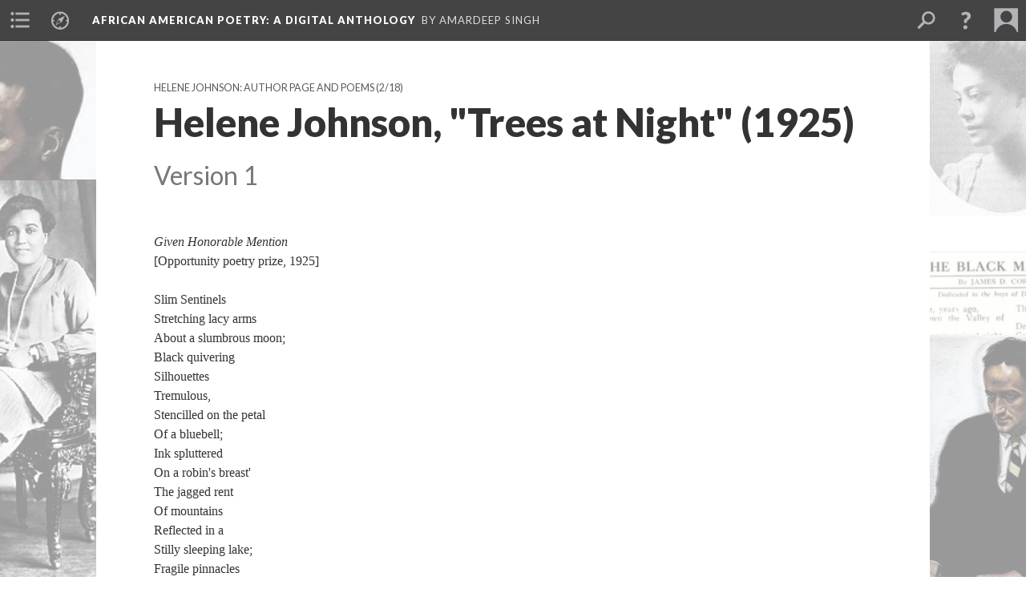

--- FILE ---
content_type: text/html; charset=UTF-8
request_url: https://scalar.lehigh.edu/african-american-poetry-a-digital-anthology/helene-johnson-trees-at-night-1925.1
body_size: 18894
content:
<?xml version="1.0" encoding="UTF-8"?>
<!DOCTYPE html>
<html xml:lang="en" lang="en"
	xmlns:rdf="http://www.w3.org/1999/02/22-rdf-syntax-ns#"
	xmlns:rdfs="http://www.w3.org/2000/01/rdf-schema#"
	xmlns:dc="http://purl.org/dc/elements/1.1/"
	xmlns:dcterms="http://purl.org/dc/terms/"
	xmlns:ctag="http://commontag.org/ns#"
	xmlns:art="http://simile.mit.edu/2003/10/ontologies/artstor#"
	xmlns:sioc="http://rdfs.org/sioc/ns#"
	xmlns:sioctypes="http://rdfs.org/sioc/types#"
	xmlns:foaf="http://xmlns.com/foaf/0.1/"
	xmlns:owl="http://www.w3.org/2002/07/owl#"
	xmlns:ov="http://open.vocab.org/terms/"
	xmlns:oac="http://www.openannotation.org/ns/"
	xmlns:scalar="http://scalar.usc.edu/2012/01/scalar-ns#"
	xmlns:shoah="http://tempuri.org/"
	xmlns:prov="http://www.w3.org/ns/prov#"
	xmlns:exif="http://ns.adobe.com/exif/1.0/"
	xmlns:iptc="http://ns.exiftool.ca/IPTC/IPTC/1.0/"
	xmlns:bibo="http://purl.org/ontology/bibo/"
	xmlns:id3="http://id3.org/id3v2.4.0#"
	xmlns:gpano="http://ns.google.com/photos/1.0/panorama/"
>
<head>
<title>Helene Johnson, "Trees at Night" (1925)</title>
<base href="https://scalar.lehigh.edu/african-american-poetry-a-digital-anthology/helene-johnson-trees-at-night-1925.1" />
<meta name="description" content="" />
<meta name="viewport" content="initial-scale=1, maximum-scale=1" />
<meta http-equiv="Content-Type" content="text/html; charset=UTF-8" />
<meta property="og:title" content="African American Poetry: Helene Johnson, &quot;Trees at Night&quot; (1925)" />
<meta property="og:site_name" content="African American Poetry: A Digital Anthology" />
<meta property="og:url" content="https://scalar.lehigh.edu/african-american-poetry-a-digital-anthology/helene-johnson-trees-at-night-1925" />
<meta property="og:description" content="Given Honorable Mention&amp;nbsp;[Opportunity poetry prize, 1925]Slim SentinelsStretching lacy arms&amp;nbsp;About a slumbrous moon;Black quiveringSilhouettesTremulous,Stencilled on the petalOf a bluebell;Ink splutteredOn a robin&amp;#39;s breast&amp;#39;The jagged rentOf mountains&amp;nbsp;Reflected in a&amp;nbsp;Stilly sleeping lake;Fragile pinnaclesOf fairy castles;Torn webs of ..." />
<meta property="og:image" content="https://scalar.lehigh.edu/african-american-poetry-a-digital-anthology/media/African%20American%20Poetry%20Digital%20Anthology%20Splash%20Page2.png" />
<meta property="og:type" content="article" />
<link rel="canonical" href="https://scalar.lehigh.edu/african-american-poetry-a-digital-anthology/helene-johnson-trees-at-night-1925" />
<link rel="shortcut icon" href="https://scalar.lehigh.edu/system/application/views/arbors/html5_RDFa/favicon_16.gif" />
<link rel="apple-touch-icon" href="https://scalar.lehigh.edu/system/application/views/arbors/html5_RDFa/favicon_114.jpg" />
<link id="urn" rel="scalar:urn" href="urn:scalar:version:25149" />
<link id="view" href="plain" />
<link id="default_view" href="plain" />
<link id="primary_role" rel="scalar:primary_role" href="http://scalar.usc.edu/2012/01/scalar-ns#Tag" />
<link id="scalar_version" href="2.6.9
" />
<link id="book_id" href="213" />
<link id="parent" href="https://scalar.lehigh.edu/african-american-poetry-a-digital-anthology/" />
<link id="approot" href="https://scalar.lehigh.edu/system/application/" />
<link id="flowplayer_key" href="" />
<link id="soundcloud_id" href="" />
<link id="recaptcha2_site_key" href="6LfCABATAAAAAOsRajTRKynubzeWeb8Q_xyWgaEM" />
<link id="recaptcha_public_key" href="" />
<link id="google_maps_key" href="AIzaSyBu3q-qkMRJk0J3pRdmC6S8fQPvDhE5TxU" />
<link id="harvard_art_museums_key" href="" />
<link id="CI_elapsed_time" href="5.4076" />
<link type="text/css" rel="stylesheet" href="https://scalar.lehigh.edu/system/application/views/melons/cantaloupe/css/reset.css" />
<link type="text/css" rel="stylesheet" href="https://scalar.lehigh.edu/system/application/views/melons/cantaloupe/css/bootstrap.min.css" />
<link type="text/css" rel="stylesheet" href="https://scalar.lehigh.edu/system/application/views/melons/cantaloupe/css/bootstrap-accessibility.css" />
<link type="text/css" rel="stylesheet" href="https://scalar.lehigh.edu/system/application/views/melons/cantaloupe/../../widgets/mediaelement/css/annotorious.css" />
<link type="text/css" rel="stylesheet" href="https://scalar.lehigh.edu/system/application/views/melons/cantaloupe/../../widgets/mediaelement/mediaelement.css" />
<link type="text/css" rel="stylesheet" href="https://scalar.lehigh.edu/system/application/views/melons/cantaloupe/css/common.css" />
<link type="text/css" rel="stylesheet" href="https://scalar.lehigh.edu/system/application/views/melons/cantaloupe/css/scalarvis.css" />
<link type="text/css" rel="stylesheet" href="https://scalar.lehigh.edu/system/application/views/melons/cantaloupe/css/header.css" />
<link type="text/css" rel="stylesheet" href="https://scalar.lehigh.edu/system/application/views/melons/cantaloupe/css/widgets.css" />
<link type="text/css" rel="stylesheet" href="https://scalar.lehigh.edu/system/application/views/melons/cantaloupe/css/responsive.css" />
<link type="text/css" rel="stylesheet" href="https://scalar.lehigh.edu/system/application/views/melons/cantaloupe/css/timeline.css" />
<link type="text/css" rel="stylesheet" href="https://scalar.lehigh.edu/system/application/views/melons/cantaloupe/css/timeline.theme.scalar.css" />
<link type="text/css" rel="stylesheet" href="https://scalar.lehigh.edu/system/application/views/melons/cantaloupe/css/screen_print.css" media="screen,print" />
<script type="text/javascript" src="https://scalar.lehigh.edu/system/application/views/arbors/html5_RDFa/js/jquery-3.4.1.min.js"></script>
<script type="text/javascript" src="https://www.google.com/recaptcha/api.js?render=explicit"></script>
<script type="text/javascript" src="https://scalar.lehigh.edu/system/application/views/melons/cantaloupe/js/bootstrap.min.js"></script>
<script type="text/javascript" src="https://scalar.lehigh.edu/system/application/views/melons/cantaloupe/js/jquery.bootstrap-modal.js"></script>
<script type="text/javascript" src="https://scalar.lehigh.edu/system/application/views/melons/cantaloupe/js/jquery.bootstrap-accessibility.js"></script>
<script type="text/javascript" src="https://scalar.lehigh.edu/system/application/views/melons/cantaloupe/js/main.js"></script>
<script type="text/javascript" src="https://scalar.lehigh.edu/system/application/views/melons/cantaloupe/js/jquery.dotdotdot.js"></script>
<script type="text/javascript" src="https://scalar.lehigh.edu/system/application/views/melons/cantaloupe/js/jquery.scrollTo.min.js"></script>
<script type="text/javascript" src="https://scalar.lehigh.edu/system/application/views/melons/cantaloupe/js/scalarheader.jquery.js"></script>
<script type="text/javascript" src="https://scalar.lehigh.edu/system/application/views/melons/cantaloupe/js/scalarpage.jquery.js"></script>
<script type="text/javascript" src="https://scalar.lehigh.edu/system/application/views/melons/cantaloupe/js/scalarmedia.jquery.js"></script>
<script type="text/javascript" src="https://scalar.lehigh.edu/system/application/views/melons/cantaloupe/js/scalarmediadetails.jquery.js"></script>
<script type="text/javascript" src="https://scalar.lehigh.edu/system/application/views/melons/cantaloupe/js/scalarindex.jquery.js"></script>
<script type="text/javascript" src="https://scalar.lehigh.edu/system/application/views/melons/cantaloupe/js/scalarhelp.jquery.js"></script>
<script type="text/javascript" src="https://scalar.lehigh.edu/system/application/views/melons/cantaloupe/js/scalarcomments.jquery.js"></script>
<script type="text/javascript" src="https://scalar.lehigh.edu/system/application/views/melons/cantaloupe/js/scalarsearch.jquery.js"></script>
<script type="text/javascript" src="https://scalar.lehigh.edu/system/application/views/melons/cantaloupe/js/scalarvisualizations.jquery.js"></script>
<script type="text/javascript" src="https://scalar.lehigh.edu/system/application/views/melons/cantaloupe/js/scalarstructuredgallery.jquery.js"></script>
<script type="text/javascript" src="https://scalar.lehigh.edu/system/application/views/melons/cantaloupe/js/scalarwidgets.jquery.js"></script>
<script type="text/javascript" src="https://scalar.lehigh.edu/system/application/views/melons/cantaloupe/js/scalarlenses.jquery.js"></script>
<script type="text/javascript" src="https://scalar.lehigh.edu/system/application/views/melons/cantaloupe/js/jquery.tabbing.js"></script>
<script>
$.getScript("https://www.googletagmanager.com/gtag/js?id=G-NHMZXM2Q5N", function() {
  window.dataLayer = window.dataLayer || [];
  function gtag(){dataLayer.push(arguments);}
  gtag('js', new Date());
  gtag('config', 'G-NHMZXM2Q5N');
});

</script>
</head>
<body class="primary_role_tag" style="background-image:url(https://scalar.lehigh.edu/african-american-poetry-a-digital-anthology/media/African%20American%20Poetry%20Digital%20Anthology%20Splash%20Page2.png);">

<article role="main">
	<header>
		<noscript><div class="error notice-js-required"><p>This site requires Javascript to be turned on. Please <a href="http://www.btny.purdue.edu/enablejavascript.html">enable Javascript</a> and reload the page.</p></div></noscript>
		<!-- Book -->
		<span resource="https://scalar.lehigh.edu/african-american-poetry-a-digital-anthology" typeof="scalar:Book">
			<span property="dcterms:title" content="African American Poetry"><a id="book-title" href="https://scalar.lehigh.edu/african-american-poetry-a-digital-anthology/index"><span data-duplicatable="true" data-hide-versions="true">African American Poetry</span><span class="subtitle">: A Digital Anthology</span></a></span>
			<a class="metadata" tabindex="-1" inert rel="dcterms:hasPart" href="https://scalar.lehigh.edu/african-american-poetry-a-digital-anthology/helene-johnson-trees-at-night-1925"></a>
			<a class="metadata" tabindex="-1" inert rel="dcterms:tableOfContents" href="https://scalar.lehigh.edu/african-american-poetry-a-digital-anthology/toc"></a>
			<a class="metadata" tabindex="-1" inert rel="sioc:has_owner" href="https://scalar.lehigh.edu/african-american-poetry-a-digital-anthology/users/48#index=0&role=author&listed=1"></a>
		</span>
		<span inert resource="https://scalar.lehigh.edu/african-american-poetry-a-digital-anthology/toc" typeof="scalar:Page">
			<span class="metadata" property="dcterms:title">Main Menu</span>
			<a class="metadata" tabindex="-1" rel="dcterms:references" href="https://scalar.lehigh.edu/african-american-poetry-a-digital-anthology/full-text-collection-books-of-poetry-published-by-african-american-poets-1870-1926#index=1"></a>
			<a class="metadata" tabindex="-1" rel="dcterms:references" href="https://scalar.lehigh.edu/african-american-poetry-a-digital-anthology/by-author#index=2"></a>
			<a class="metadata" tabindex="-1" rel="dcterms:references" href="https://scalar.lehigh.edu/african-american-poetry-a-digital-anthology/african-american-poetry-a-story-of-magazines#index=3"></a>
			<a class="metadata" tabindex="-1" rel="dcterms:references" href="https://scalar.lehigh.edu/african-american-poetry-a-digital-anthology/areas-of-interest-topics-and-themes#index=4"></a>
			<a class="metadata" tabindex="-1" rel="dcterms:references" href="https://scalar.lehigh.edu/african-american-poetry-a-digital-anthology/african-american-poetry-anthologies-of-the-1920s#index=5"></a>
			<a class="metadata" tabindex="-1" rel="dcterms:references" href="https://scalar.lehigh.edu/african-american-poetry-a-digital-anthology/african-american-poetry-by-women-1890-1930-a-reader-and-guide#index=6"></a>
			<a class="metadata" tabindex="-1" rel="dcterms:references" href="https://scalar.lehigh.edu/african-american-poetry-a-digital-anthology/exploring-datasets-related-to-african-american-poetry#index=7"></a>
			<a class="metadata" tabindex="-1" rel="dcterms:references" href="https://scalar.lehigh.edu/african-american-poetry-a-digital-anthology/about-this-site-origins-and-a-mission-statement#index=8"></a>
			<a class="metadata" tabindex="-1" rel="dcterms:references" href="https://scalar.lehigh.edu/african-american-poetry-a-digital-anthology/further-reading--works-cited#index=9"></a>
		</span>
		<span inert resource="https://scalar.lehigh.edu/african-american-poetry-a-digital-anthology/full-text-collection-books-of-poetry-published-by-african-american-poets-1870-1926" typeof="scalar:Composite">
			<a class="metadata" tabindex="-1" rel="dcterms:hasVersion" href="https://scalar.lehigh.edu/african-american-poetry-a-digital-anthology/full-text-collection-books-of-poetry-published-by-african-american-poets-1870-1926.79"></a>
			<a class="metadata" tabindex="-1" rel="dcterms:isPartOf" href="https://scalar.lehigh.edu/african-american-poetry-a-digital-anthology"></a>
		</span>
		<span inert resource="https://scalar.lehigh.edu/african-american-poetry-a-digital-anthology/full-text-collection-books-of-poetry-published-by-african-american-poets-1870-1926.79" typeof="scalar:Version">
			<span class="metadata" property="dcterms:title">Full Text Collection: Books Published by African American Poets, 1870-1929</span>
			<span class="metadata" property="dcterms:description">Long list of 100+ full texts books of poetry available on this "Anthology"</span>
			<a class="metadata" tabindex="-1" rel="dcterms:isVersionOf" href="https://scalar.lehigh.edu/african-american-poetry-a-digital-anthology/full-text-collection-books-of-poetry-published-by-african-american-poets-1870-1926"></a>
		</span>
		<span inert resource="https://scalar.lehigh.edu/african-american-poetry-a-digital-anthology/by-author" typeof="scalar:Composite">
			<a class="metadata" tabindex="-1" rel="dcterms:hasVersion" href="https://scalar.lehigh.edu/african-american-poetry-a-digital-anthology/by-author.69"></a>
			<a class="metadata" tabindex="-1" rel="dcterms:isPartOf" href="https://scalar.lehigh.edu/african-american-poetry-a-digital-anthology"></a>
		</span>
		<span inert resource="https://scalar.lehigh.edu/african-american-poetry-a-digital-anthology/by-author.69" typeof="scalar:Version">
			<span class="metadata" property="dcterms:title">Author Pages: Bios and Full Text Collections</span>
			<span class="metadata" property="dcterms:description">List of African American poets on</span>
			<a class="metadata" tabindex="-1" rel="dcterms:isVersionOf" href="https://scalar.lehigh.edu/african-american-poetry-a-digital-anthology/by-author"></a>
		</span>
		<span inert resource="https://scalar.lehigh.edu/african-american-poetry-a-digital-anthology/african-american-poetry-a-story-of-magazines" typeof="scalar:Composite">
			<a class="metadata" tabindex="-1" rel="dcterms:hasVersion" href="https://scalar.lehigh.edu/african-american-poetry-a-digital-anthology/african-american-poetry-a-story-of-magazines.30"></a>
			<a class="metadata" tabindex="-1" rel="dcterms:isPartOf" href="https://scalar.lehigh.edu/african-american-poetry-a-digital-anthology"></a>
		</span>
		<span inert resource="https://scalar.lehigh.edu/african-american-poetry-a-digital-anthology/african-american-poetry-a-story-of-magazines.30" typeof="scalar:Version">
			<span class="metadata" property="dcterms:title">African American Periodical Poetry (1900-1928)</span>
			<span class="metadata" property="dcterms:description">A collection of African Amerian Periodical Poetry, mostly focused on 1900-1928</span>
			<a class="metadata" tabindex="-1" rel="dcterms:isVersionOf" href="https://scalar.lehigh.edu/african-american-poetry-a-digital-anthology/african-american-poetry-a-story-of-magazines"></a>
		</span>
		<span inert resource="https://scalar.lehigh.edu/african-american-poetry-a-digital-anthology/areas-of-interest-topics-and-themes" typeof="scalar:Composite">
			<a class="metadata" tabindex="-1" rel="dcterms:hasVersion" href="https://scalar.lehigh.edu/african-american-poetry-a-digital-anthology/areas-of-interest-topics-and-themes.16"></a>
			<a class="metadata" tabindex="-1" rel="dcterms:isPartOf" href="https://scalar.lehigh.edu/african-american-poetry-a-digital-anthology"></a>
		</span>
		<span inert resource="https://scalar.lehigh.edu/african-american-poetry-a-digital-anthology/areas-of-interest-topics-and-themes.16" typeof="scalar:Version">
			<span class="metadata" property="dcterms:title">Areas of Interest: Topics and Themes</span>
			<span class="metadata" property="dcterms:description"></span>
			<a class="metadata" tabindex="-1" rel="dcterms:isVersionOf" href="https://scalar.lehigh.edu/african-american-poetry-a-digital-anthology/areas-of-interest-topics-and-themes"></a>
		</span>
		<span inert resource="https://scalar.lehigh.edu/african-american-poetry-a-digital-anthology/african-american-poetry-anthologies-of-the-1920s" typeof="scalar:Composite">
			<a class="metadata" tabindex="-1" rel="dcterms:hasVersion" href="https://scalar.lehigh.edu/african-american-poetry-a-digital-anthology/african-american-poetry-anthologies-of-the-1920s.8"></a>
			<a class="metadata" tabindex="-1" rel="dcterms:isPartOf" href="https://scalar.lehigh.edu/african-american-poetry-a-digital-anthology"></a>
		</span>
		<span inert resource="https://scalar.lehigh.edu/african-american-poetry-a-digital-anthology/african-american-poetry-anthologies-of-the-1920s.8" typeof="scalar:Version">
			<span class="metadata" property="dcterms:title">African American Poetry: Anthologies of the 1920s</span>
			<span class="metadata" property="dcterms:description"></span>
			<a class="metadata" tabindex="-1" rel="dcterms:isVersionOf" href="https://scalar.lehigh.edu/african-american-poetry-a-digital-anthology/african-american-poetry-anthologies-of-the-1920s"></a>
		</span>
		<span inert resource="https://scalar.lehigh.edu/african-american-poetry-a-digital-anthology/african-american-poetry-by-women-1890-1930-a-reader-and-guide" typeof="scalar:Composite">
			<a class="metadata" tabindex="-1" rel="dcterms:hasVersion" href="https://scalar.lehigh.edu/african-american-poetry-a-digital-anthology/african-american-poetry-by-women-1890-1930-a-reader-and-guide.19"></a>
			<a class="metadata" tabindex="-1" rel="dcterms:isPartOf" href="https://scalar.lehigh.edu/african-american-poetry-a-digital-anthology"></a>
		</span>
		<span inert resource="https://scalar.lehigh.edu/african-american-poetry-a-digital-anthology/african-american-poetry-by-women-1890-1930-a-reader-and-guide.19" typeof="scalar:Version">
			<span class="metadata" property="dcterms:title">Poetry by African American Women (1890-1930): A Reader and Guide</span>
			<span class="metadata" property="dcterms:description">Open access textbook introducing readers to Poetry by Black Women</span>
			<a class="metadata" tabindex="-1" rel="dcterms:isVersionOf" href="https://scalar.lehigh.edu/african-american-poetry-a-digital-anthology/african-american-poetry-by-women-1890-1930-a-reader-and-guide"></a>
		</span>
		<span inert resource="https://scalar.lehigh.edu/african-american-poetry-a-digital-anthology/exploring-datasets-related-to-african-american-poetry" typeof="scalar:Composite">
			<a class="metadata" tabindex="-1" rel="dcterms:hasVersion" href="https://scalar.lehigh.edu/african-american-poetry-a-digital-anthology/exploring-datasets-related-to-african-american-poetry.11"></a>
			<a class="metadata" tabindex="-1" rel="dcterms:isPartOf" href="https://scalar.lehigh.edu/african-american-poetry-a-digital-anthology"></a>
		</span>
		<span inert resource="https://scalar.lehigh.edu/african-american-poetry-a-digital-anthology/exploring-datasets-related-to-african-american-poetry.11" typeof="scalar:Version">
			<span class="metadata" property="dcterms:title">Exploring Datasets related to African American poetry</span>
			<span class="metadata" property="dcterms:description"></span>
			<a class="metadata" tabindex="-1" rel="dcterms:isVersionOf" href="https://scalar.lehigh.edu/african-american-poetry-a-digital-anthology/exploring-datasets-related-to-african-american-poetry"></a>
		</span>
		<span inert resource="https://scalar.lehigh.edu/african-american-poetry-a-digital-anthology/about-this-site-origins-and-a-mission-statement" typeof="scalar:Composite">
			<a class="metadata" tabindex="-1" rel="dcterms:hasVersion" href="https://scalar.lehigh.edu/african-american-poetry-a-digital-anthology/about-this-site-origins-and-a-mission-statement.11"></a>
			<a class="metadata" tabindex="-1" rel="dcterms:isPartOf" href="https://scalar.lehigh.edu/african-american-poetry-a-digital-anthology"></a>
		</span>
		<span inert resource="https://scalar.lehigh.edu/african-american-poetry-a-digital-anthology/about-this-site-origins-and-a-mission-statement.11" typeof="scalar:Version">
			<span class="metadata" property="dcterms:title">About This Site: Mission Statement, Contributors, and Recent Updates</span>
			<span class="metadata" property="dcterms:description">An account of the history and evolution of this site by the site editor.</span>
			<a class="metadata" tabindex="-1" rel="dcterms:isVersionOf" href="https://scalar.lehigh.edu/african-american-poetry-a-digital-anthology/about-this-site-origins-and-a-mission-statement"></a>
		</span>
		<span inert resource="https://scalar.lehigh.edu/african-american-poetry-a-digital-anthology/further-reading--works-cited" typeof="scalar:Composite">
			<a class="metadata" tabindex="-1" rel="dcterms:hasVersion" href="https://scalar.lehigh.edu/african-american-poetry-a-digital-anthology/further-reading--works-cited.2"></a>
			<a class="metadata" tabindex="-1" rel="dcterms:isPartOf" href="https://scalar.lehigh.edu/african-american-poetry-a-digital-anthology"></a>
		</span>
		<span inert resource="https://scalar.lehigh.edu/african-american-poetry-a-digital-anthology/further-reading--works-cited.2" typeof="scalar:Version">
			<span class="metadata" property="dcterms:title">Further Reading / Works Cited</span>
			<span class="metadata" property="dcterms:description"></span>
			<a class="metadata" tabindex="-1" rel="dcterms:isVersionOf" href="https://scalar.lehigh.edu/african-american-poetry-a-digital-anthology/further-reading--works-cited"></a>
		</span>
		<span resource="https://scalar.lehigh.edu/african-american-poetry-a-digital-anthology/users/48" typeof="foaf:Person">
			<span class="metadata" aria-hidden="true" property="foaf:name">Amardeep Singh</span>
			<a class="metadata" tabindex="-1" aria-hidden="true" rel="foaf:homepage" href="http://www.electrostani.com"></a>
			<span class="metadata" aria-hidden="true" property="foaf:mbox_sha1sum">c185e79df2fca428277052b90841c4aba30044e1</span>
		</span>
		<!-- Page -->
		<h1 property="dcterms:title">Helene Johnson, "Trees at Night" (1925)</h1>
		<span resource="https://scalar.lehigh.edu/african-american-poetry-a-digital-anthology/helene-johnson-trees-at-night-1925" typeof="scalar:Composite">
			<a class="metadata" tabindex="-1" inert rel="dcterms:hasVersion" href="https://scalar.lehigh.edu/african-american-poetry-a-digital-anthology/helene-johnson-trees-at-night-1925.1"></a>
			<a class="metadata" tabindex="-1" inert rel="dcterms:isPartOf" href="https://scalar.lehigh.edu/african-american-poetry-a-digital-anthology"></a>
			<span class="metadata" aria-hidden="true" property="scalar:isLive">1</span>
			<a class="metadata" tabindex="-1" aria-hidden="true" rel="prov:wasAttributedTo" href="https://scalar.lehigh.edu/african-american-poetry-a-digital-anthology/users/48"></a>
			<span class="metadata" aria-hidden="true" property="dcterms:created">2022-07-15T10:12:03+00:00</span>
			<a class="metadata" tabindex="-1" aria-hidden="true" rel="scalar:urn" href="urn:scalar:content:9381"></a>
		</span>
		<span resource="https://scalar.lehigh.edu/african-american-poetry-a-digital-anthology/users/48" typeof="foaf:Person">
			<span class="metadata" aria-hidden="true" property="foaf:name">Amardeep Singh</span>
			<a class="metadata" tabindex="-1" aria-hidden="true" rel="foaf:homepage" href="http://www.electrostani.com"></a>
			<span class="metadata" aria-hidden="true" property="foaf:mbox_sha1sum">c185e79df2fca428277052b90841c4aba30044e1</span>
		</span>
		<span class="metadata" inert id="book-id">213</span>
		<a class="metadata" tabindex="-1" inert rel="dcterms:isVersionOf" href="https://scalar.lehigh.edu/african-american-poetry-a-digital-anthology/helene-johnson-trees-at-night-1925"></a>
		<span class="metadata" aria-hidden="true" property="ov:versionnumber">1</span>
		<span class="metadata" aria-hidden="true" property="scalar:defaultView">plain</span>
		<a class="metadata" tabindex="-1" aria-hidden="true" rel="prov:wasAttributedTo" href="https://scalar.lehigh.edu/african-american-poetry-a-digital-anthology/users/48"></a>
		<span class="metadata" aria-hidden="true" property="dcterms:created">2022-07-15T10:12:03+00:00</span>
		<a class="metadata" tabindex="-1" aria-hidden="true" rel="scalar:urn" href="urn:scalar:version:25149"></a>
		<span class="metadata" aria-hidden="true" property="dcterms:date">05/01/1925</span>
		<span resource="https://scalar.lehigh.edu/african-american-poetry-a-digital-anthology/users/48" typeof="foaf:Person">
			<span class="metadata" aria-hidden="true" property="foaf:name">Amardeep Singh</span>
			<a class="metadata" tabindex="-1" aria-hidden="true" rel="foaf:homepage" href="http://www.electrostani.com"></a>
			<span class="metadata" aria-hidden="true" property="foaf:mbox_sha1sum">c185e79df2fca428277052b90841c4aba30044e1</span>
		</span>
	</header>
	<span property="sioc:content"><em>Given Honorable Mention&nbsp;</em><br />[Opportunity poetry prize, 1925]<br /><br />Slim Sentinels<br />Stretching lacy arms&nbsp;<br />About a slumbrous moon;<br />Black quivering<br />Silhouettes<br />Tremulous,<br />Stencilled on the petal<br />Of a bluebell;<br />Ink spluttered<br />On a robin&#39;s breast&#39;<br />The jagged rent<br />Of mountains&nbsp;<br />Reflected in a&nbsp;<br />Stilly sleeping lake;<br />Fragile pinnacles<br />Of fairy castles;<br />Torn webs of shadows;<br />And&nbsp;<br />Printed &#39;gainst the sky--<br />The trembling beauty<br />Of an urgent pine.&nbsp;<br /><br /><br />Publsihed in&nbsp;<em>Opportunity</em>, May 1925</span>

	<section>
		<h1>This page has paths:</h1>
		<ol class="has_paths">
			<!-- Inward item -->
			<li resource="urn:scalar:path:29086:25149:2" typeof="oac:Annotation">
				<a inert rel="oac:hasBody" href="https://scalar.lehigh.edu/african-american-poetry-a-digital-anthology/helene-johnson-a-selection-of-poems.10"></a>
				<span resource="https://scalar.lehigh.edu/african-american-poetry-a-digital-anthology/helene-johnson-a-selection-of-poems" typeof="scalar:Composite">
					<a inert rel="dcterms:hasVersion" href="https://scalar.lehigh.edu/african-american-poetry-a-digital-anthology/helene-johnson-a-selection-of-poems.10"></a>
					<span class="metadata" aria-hidden="true" property="scalar:isLive">1</span>
					<a class="metadata" tabindex="-1" aria-hidden="true" rel="prov:wasAttributedTo" href="https://scalar.lehigh.edu/african-american-poetry-a-digital-anthology/users/48"></a>
					<span class="metadata" aria-hidden="true" property="dcterms:created">2022-07-20T07:18:36+00:00</span>
					<a class="metadata" tabindex="-1" aria-hidden="true" rel="scalar:urn" href="urn:scalar:content:9468"></a>
				</span>
				<span resource="https://scalar.lehigh.edu/african-american-poetry-a-digital-anthology/users/48" typeof="foaf:Person">
					<span class="metadata" aria-hidden="true" property="foaf:name">Amardeep Singh</span>
					<a class="metadata" tabindex="-1" aria-hidden="true" rel="foaf:homepage" href="http://www.electrostani.com"></a>
					<span class="metadata" aria-hidden="true" property="foaf:mbox_sha1sum">c185e79df2fca428277052b90841c4aba30044e1</span>
				</span>
				<span resource="https://scalar.lehigh.edu/african-american-poetry-a-digital-anthology/helene-johnson-a-selection-of-poems.10" typeof="scalar:Version">
					<a inert rel="dcterms:isVersionOf" href="https://scalar.lehigh.edu/african-american-poetry-a-digital-anthology/helene-johnson-a-selection-of-poems"></a>
					<span inert property="dcterms:title" content="Helene Johnson: Author Page and Poems">
						<a href="https://scalar.lehigh.edu/african-american-poetry-a-digital-anthology/helene-johnson-a-selection-of-poems">Helene Johnson: Author Page and Poems</a>
					</span>
					<span inert property="scalar:fullname">Amardeep Singh</span>
					<span class="metadata" aria-hidden="true" property="ov:versionnumber">10</span>
					<span class="metadata" aria-hidden="true" property="scalar:defaultView">plain</span>
					<a class="metadata" tabindex="-1" aria-hidden="true" rel="prov:wasAttributedTo" href="https://scalar.lehigh.edu/african-american-poetry-a-digital-anthology/users/48"></a>
					<span class="metadata" aria-hidden="true" property="dcterms:created">2023-06-07T08:47:57+00:00</span>
					<a class="metadata" tabindex="-1" aria-hidden="true" rel="scalar:urn" href="urn:scalar:version:29086"></a>
				</span>
				<span inert resource="https://scalar.lehigh.edu/african-american-poetry-a-digital-anthology/users/48" typeof="foaf:Person">
					<span class="metadata" aria-hidden="true" property="foaf:name">Amardeep Singh</span>
					<a class="metadata" tabindex="-1" aria-hidden="true" rel="foaf:homepage" href="http://www.electrostani.com"></a>
					<span class="metadata" aria-hidden="true" property="foaf:mbox_sha1sum">c185e79df2fca428277052b90841c4aba30044e1</span>
				</span>
				<a rel="oac:hasTarget" href="https://scalar.lehigh.edu/african-american-poetry-a-digital-anthology/helene-johnson-trees-at-night-1925.1#index=2"></a>
				<!-- Items that the inward item contains -->
				<aside>
					<h4>Contents of this path:</h4>
					<ol class="path_of">
						<li class="prev-page" resource="urn:scalar:path:29086:29032:1" typeof="oac:Annotation">
							<a rel="oac:hasBody" href="https://scalar.lehigh.edu/african-american-poetry-a-digital-anthology/helene-johnson-a-selection-of-poems.10"></a>
							<span inert resource="https://scalar.lehigh.edu/african-american-poetry-a-digital-anthology/helene-johnson-biographical-note-in-caroling-dusk-1927" typeof="scalar:Composite">
								<a rel="dcterms:hasVersion" href="https://scalar.lehigh.edu/african-american-poetry-a-digital-anthology/helene-johnson-biographical-note-in-caroling-dusk-1927.1"></a>
								<span class="metadata" aria-hidden="true" property="scalar:isLive">1</span>
								<a class="metadata" tabindex="-1" aria-hidden="true" rel="prov:wasAttributedTo" href="https://scalar.lehigh.edu/african-american-poetry-a-digital-anthology/users/48"></a>
								<span class="metadata" aria-hidden="true" property="dcterms:created">2023-06-06T16:05:20+00:00</span>
								<a class="metadata" tabindex="-1" aria-hidden="true" rel="scalar:urn" href="urn:scalar:content:11590"></a>
							</span>
							<span inert resource="https://scalar.lehigh.edu/african-american-poetry-a-digital-anthology/helene-johnson-biographical-note-in-caroling-dusk-1927.1" typeof="scalar:Version">
								<a rel="dcterms:isVersionOf" href="https://scalar.lehigh.edu/african-american-poetry-a-digital-anthology/helene-johnson-biographical-note-in-caroling-dusk-1927"></a>
								<span property="dcterms:title" content="Helene Johnson, Biographical Note in &quot;Caroling Dusk&quot; (1927)">
									<a href="https://scalar.lehigh.edu/african-american-poetry-a-digital-anthology/helene-johnson-biographical-note-in-caroling-dusk-1927">Helene Johnson, Biographical Note in "Caroling Dusk" (1927)</a>
								</span>
								<span class="metadata" aria-hidden="true" property="ov:versionnumber">1</span>
								<span class="metadata" aria-hidden="true" property="scalar:defaultView">plain</span>
								<a class="metadata" tabindex="-1" aria-hidden="true" rel="prov:wasAttributedTo" href="https://scalar.lehigh.edu/african-american-poetry-a-digital-anthology/users/48"></a>
								<span class="metadata" aria-hidden="true" property="dcterms:created">2023-06-06T16:05:20+00:00</span>
								<a class="metadata" tabindex="-1" aria-hidden="true" rel="scalar:urn" href="urn:scalar:version:29032"></a>
							</span>
							<a rel="oac:hasTarget" href="https://scalar.lehigh.edu/african-american-poetry-a-digital-anthology/helene-johnson-biographical-note-in-caroling-dusk-1927.1#index=1"></a>
						</li>
						<li class="current-page" resource="urn:scalar:path:29086:25149:2" typeof="oac:Annotation">
							<a rel="oac:hasBody" href="https://scalar.lehigh.edu/african-american-poetry-a-digital-anthology/helene-johnson-a-selection-of-poems.10"></a>
							<span inert resource="https://scalar.lehigh.edu/african-american-poetry-a-digital-anthology/helene-johnson-trees-at-night-1925" typeof="scalar:Composite">
								<a rel="dcterms:hasVersion" href="https://scalar.lehigh.edu/african-american-poetry-a-digital-anthology/helene-johnson-trees-at-night-1925.1"></a>
								<span class="metadata" aria-hidden="true" property="scalar:isLive">1</span>
								<a class="metadata" tabindex="-1" aria-hidden="true" rel="prov:wasAttributedTo" href="https://scalar.lehigh.edu/african-american-poetry-a-digital-anthology/users/48"></a>
								<span class="metadata" aria-hidden="true" property="dcterms:created">2022-07-15T10:12:03+00:00</span>
								<a class="metadata" tabindex="-1" aria-hidden="true" rel="scalar:urn" href="urn:scalar:content:9381"></a>
							</span>
							<span inert resource="https://scalar.lehigh.edu/african-american-poetry-a-digital-anthology/helene-johnson-trees-at-night-1925.1" typeof="scalar:Version">
								<a rel="dcterms:isVersionOf" href="https://scalar.lehigh.edu/african-american-poetry-a-digital-anthology/helene-johnson-trees-at-night-1925"></a>
								<span property="dcterms:title" content="Helene Johnson, &quot;Trees at Night&quot; (1925)">
									<a href="https://scalar.lehigh.edu/african-american-poetry-a-digital-anthology/helene-johnson-trees-at-night-1925">Helene Johnson, "Trees at Night" (1925)</a>
								</span>
								<span class="metadata" aria-hidden="true" property="ov:versionnumber">1</span>
								<span class="metadata" aria-hidden="true" property="scalar:defaultView">plain</span>
								<a class="metadata" tabindex="-1" aria-hidden="true" rel="prov:wasAttributedTo" href="https://scalar.lehigh.edu/african-american-poetry-a-digital-anthology/users/48"></a>
								<span class="metadata" aria-hidden="true" property="dcterms:created">2022-07-15T10:12:03+00:00</span>
								<a class="metadata" tabindex="-1" aria-hidden="true" rel="scalar:urn" href="urn:scalar:version:25149"></a>
								<span class="metadata" aria-hidden="true" property="dcterms:date">05/01/1925</span>
							</span>
							<a rel="oac:hasTarget" href="https://scalar.lehigh.edu/african-american-poetry-a-digital-anthology/helene-johnson-trees-at-night-1925.1#index=2"></a>
						</li>
						<li class="next-page" resource="urn:scalar:path:29086:25365:3" typeof="oac:Annotation">
							<a rel="oac:hasBody" href="https://scalar.lehigh.edu/african-american-poetry-a-digital-anthology/helene-johnson-a-selection-of-poems.10"></a>
							<span inert resource="https://scalar.lehigh.edu/african-american-poetry-a-digital-anthology/helene-johnson-ah-my-race-1925" typeof="scalar:Composite">
								<a rel="dcterms:hasVersion" href="https://scalar.lehigh.edu/african-american-poetry-a-digital-anthology/helene-johnson-ah-my-race-1925.1"></a>
								<span class="metadata" aria-hidden="true" property="scalar:isLive">1</span>
								<a class="metadata" tabindex="-1" aria-hidden="true" rel="prov:wasAttributedTo" href="https://scalar.lehigh.edu/african-american-poetry-a-digital-anthology/users/48"></a>
								<span class="metadata" aria-hidden="true" property="dcterms:created">2022-07-20T07:29:21+00:00</span>
								<a class="metadata" tabindex="-1" aria-hidden="true" rel="scalar:urn" href="urn:scalar:content:9474"></a>
							</span>
							<span inert resource="https://scalar.lehigh.edu/african-american-poetry-a-digital-anthology/helene-johnson-ah-my-race-1925.1" typeof="scalar:Version">
								<a rel="dcterms:isVersionOf" href="https://scalar.lehigh.edu/african-american-poetry-a-digital-anthology/helene-johnson-ah-my-race-1925"></a>
								<span property="dcterms:title" content="Helene Johnson, &quot;Ah My Race&quot; (1925)">
									<a href="https://scalar.lehigh.edu/african-american-poetry-a-digital-anthology/helene-johnson-ah-my-race-1925">Helene Johnson, "Ah My Race" (1925)</a>
								</span>
								<span class="metadata" aria-hidden="true" property="ov:versionnumber">1</span>
								<span class="metadata" aria-hidden="true" property="scalar:defaultView">plain</span>
								<a class="metadata" tabindex="-1" aria-hidden="true" rel="prov:wasAttributedTo" href="https://scalar.lehigh.edu/african-american-poetry-a-digital-anthology/users/48"></a>
								<span class="metadata" aria-hidden="true" property="dcterms:created">2022-07-20T07:29:21+00:00</span>
								<a class="metadata" tabindex="-1" aria-hidden="true" rel="scalar:urn" href="urn:scalar:version:25365"></a>
								<span class="metadata" aria-hidden="true" property="dcterms:date">07/01/1925</span>
							</span>
							<a rel="oac:hasTarget" href="https://scalar.lehigh.edu/african-american-poetry-a-digital-anthology/helene-johnson-ah-my-race-1925.1#index=3"></a>
						</li>
						<li class="" resource="urn:scalar:path:29086:41736:4" typeof="oac:Annotation">
							<a rel="oac:hasBody" href="https://scalar.lehigh.edu/african-american-poetry-a-digital-anthology/helene-johnson-a-selection-of-poems.10"></a>
							<span inert resource="https://scalar.lehigh.edu/african-american-poetry-a-digital-anthology/helene-johnson-fulfillment-1926" typeof="scalar:Composite">
								<a rel="dcterms:hasVersion" href="https://scalar.lehigh.edu/african-american-poetry-a-digital-anthology/helene-johnson-fulfillment-1926.3"></a>
								<span class="metadata" aria-hidden="true" property="scalar:isLive">1</span>
								<a class="metadata" tabindex="-1" aria-hidden="true" rel="prov:wasAttributedTo" href="https://scalar.lehigh.edu/african-american-poetry-a-digital-anthology/users/48"></a>
								<span class="metadata" aria-hidden="true" property="dcterms:created">2022-07-15T10:06:22+00:00</span>
								<a class="metadata" tabindex="-1" aria-hidden="true" rel="scalar:urn" href="urn:scalar:content:9372"></a>
							</span>
							<span inert resource="https://scalar.lehigh.edu/african-american-poetry-a-digital-anthology/helene-johnson-fulfillment-1926.3" typeof="scalar:Version">
								<a rel="dcterms:isVersionOf" href="https://scalar.lehigh.edu/african-american-poetry-a-digital-anthology/helene-johnson-fulfillment-1926"></a>
								<span property="dcterms:title" content="Helene Johnson, &quot;Fulfillment&quot; (1926)">
									<a href="https://scalar.lehigh.edu/african-american-poetry-a-digital-anthology/helene-johnson-fulfillment-1926">Helene Johnson, "Fulfillment" (1926)</a>
								</span>
								<span class="metadata" aria-hidden="true" property="ov:versionnumber">3</span>
								<span class="metadata" aria-hidden="true" property="scalar:defaultView">plain</span>
								<a class="metadata" tabindex="-1" aria-hidden="true" rel="prov:wasAttributedTo" href="https://scalar.lehigh.edu/african-american-poetry-a-digital-anthology/users/48"></a>
								<span class="metadata" aria-hidden="true" property="dcterms:created">2024-03-15T15:08:30+00:00</span>
								<a class="metadata" tabindex="-1" aria-hidden="true" rel="scalar:urn" href="urn:scalar:version:41736"></a>
							</span>
							<a rel="oac:hasTarget" href="https://scalar.lehigh.edu/african-american-poetry-a-digital-anthology/helene-johnson-fulfillment-1926.3#index=4"></a>
						</li>
						<li class="" resource="urn:scalar:path:29086:25143:5" typeof="oac:Annotation">
							<a rel="oac:hasBody" href="https://scalar.lehigh.edu/african-american-poetry-a-digital-anthology/helene-johnson-a-selection-of-poems.10"></a>
							<span inert resource="https://scalar.lehigh.edu/african-american-poetry-a-digital-anthology/helene-johnson-metamorphism-1926" typeof="scalar:Composite">
								<a rel="dcterms:hasVersion" href="https://scalar.lehigh.edu/african-american-poetry-a-digital-anthology/helene-johnson-metamorphism-1926.1"></a>
								<span class="metadata" aria-hidden="true" property="scalar:isLive">1</span>
								<a class="metadata" tabindex="-1" aria-hidden="true" rel="prov:wasAttributedTo" href="https://scalar.lehigh.edu/african-american-poetry-a-digital-anthology/users/48"></a>
								<span class="metadata" aria-hidden="true" property="dcterms:created">2022-07-15T10:08:28+00:00</span>
								<a class="metadata" tabindex="-1" aria-hidden="true" rel="scalar:urn" href="urn:scalar:content:9375"></a>
							</span>
							<span inert resource="https://scalar.lehigh.edu/african-american-poetry-a-digital-anthology/helene-johnson-metamorphism-1926.1" typeof="scalar:Version">
								<a rel="dcterms:isVersionOf" href="https://scalar.lehigh.edu/african-american-poetry-a-digital-anthology/helene-johnson-metamorphism-1926"></a>
								<span property="dcterms:title" content="Helene Johnson, &quot;Metamorphism&quot; (1926)">
									<a href="https://scalar.lehigh.edu/african-american-poetry-a-digital-anthology/helene-johnson-metamorphism-1926">Helene Johnson, "Metamorphism" (1926)</a>
								</span>
								<span class="metadata" aria-hidden="true" property="ov:versionnumber">1</span>
								<span class="metadata" aria-hidden="true" property="scalar:defaultView">plain</span>
								<a class="metadata" tabindex="-1" aria-hidden="true" rel="prov:wasAttributedTo" href="https://scalar.lehigh.edu/african-american-poetry-a-digital-anthology/users/48"></a>
								<span class="metadata" aria-hidden="true" property="dcterms:created">2022-07-15T10:08:28+00:00</span>
								<a class="metadata" tabindex="-1" aria-hidden="true" rel="scalar:urn" href="urn:scalar:version:25143"></a>
								<span class="metadata" aria-hidden="true" property="dcterms:date">03/01/1926</span>
							</span>
							<a rel="oac:hasTarget" href="https://scalar.lehigh.edu/african-american-poetry-a-digital-anthology/helene-johnson-metamorphism-1926.1#index=5"></a>
						</li>
						<li class="" resource="urn:scalar:path:29086:25146:6" typeof="oac:Annotation">
							<a rel="oac:hasBody" href="https://scalar.lehigh.edu/african-american-poetry-a-digital-anthology/helene-johnson-a-selection-of-poems.10"></a>
							<span inert resource="https://scalar.lehigh.edu/african-american-poetry-a-digital-anthology/helene-johnson-night-1926" typeof="scalar:Composite">
								<a rel="dcterms:hasVersion" href="https://scalar.lehigh.edu/african-american-poetry-a-digital-anthology/helene-johnson-night-1926.1"></a>
								<span class="metadata" aria-hidden="true" property="scalar:isLive">1</span>
								<a class="metadata" tabindex="-1" aria-hidden="true" rel="prov:wasAttributedTo" href="https://scalar.lehigh.edu/african-american-poetry-a-digital-anthology/users/48"></a>
								<span class="metadata" aria-hidden="true" property="dcterms:created">2022-07-15T10:09:45+00:00</span>
								<a class="metadata" tabindex="-1" aria-hidden="true" rel="scalar:urn" href="urn:scalar:content:9378"></a>
							</span>
							<span inert resource="https://scalar.lehigh.edu/african-american-poetry-a-digital-anthology/helene-johnson-night-1926.1" typeof="scalar:Version">
								<a rel="dcterms:isVersionOf" href="https://scalar.lehigh.edu/african-american-poetry-a-digital-anthology/helene-johnson-night-1926"></a>
								<span property="dcterms:title" content="Helene Johnson, &quot;Night&quot; (1926)">
									<a href="https://scalar.lehigh.edu/african-american-poetry-a-digital-anthology/helene-johnson-night-1926">Helene Johnson, "Night" (1926)</a>
								</span>
								<span class="metadata" aria-hidden="true" property="ov:versionnumber">1</span>
								<span class="metadata" aria-hidden="true" property="scalar:defaultView">plain</span>
								<a class="metadata" tabindex="-1" aria-hidden="true" rel="prov:wasAttributedTo" href="https://scalar.lehigh.edu/african-american-poetry-a-digital-anthology/users/48"></a>
								<span class="metadata" aria-hidden="true" property="dcterms:created">2022-07-15T10:09:45+00:00</span>
								<a class="metadata" tabindex="-1" aria-hidden="true" rel="scalar:urn" href="urn:scalar:version:25146"></a>
								<span class="metadata" aria-hidden="true" property="dcterms:date">06/01/1926</span>
							</span>
							<a rel="oac:hasTarget" href="https://scalar.lehigh.edu/african-american-poetry-a-digital-anthology/helene-johnson-night-1926.1#index=6"></a>
						</li>
						<li class="" resource="urn:scalar:path:29086:42456:7" typeof="oac:Annotation">
							<a rel="oac:hasBody" href="https://scalar.lehigh.edu/african-american-poetry-a-digital-anthology/helene-johnson-a-selection-of-poems.10"></a>
							<span inert resource="https://scalar.lehigh.edu/african-american-poetry-a-digital-anthology/helene-johnson-magalu-1926" typeof="scalar:Composite">
								<a rel="dcterms:hasVersion" href="https://scalar.lehigh.edu/african-american-poetry-a-digital-anthology/helene-johnson-magalu-1926.3"></a>
								<span class="metadata" aria-hidden="true" property="scalar:isLive">1</span>
								<a class="metadata" tabindex="-1" aria-hidden="true" rel="prov:wasAttributedTo" href="https://scalar.lehigh.edu/african-american-poetry-a-digital-anthology/users/48"></a>
								<span class="metadata" aria-hidden="true" property="dcterms:created">2022-07-20T07:38:37+00:00</span>
								<a class="metadata" tabindex="-1" aria-hidden="true" rel="scalar:urn" href="urn:scalar:content:9480"></a>
							</span>
							<span inert resource="https://scalar.lehigh.edu/african-american-poetry-a-digital-anthology/helene-johnson-magalu-1926.3" typeof="scalar:Version">
								<a rel="dcterms:isVersionOf" href="https://scalar.lehigh.edu/african-american-poetry-a-digital-anthology/helene-johnson-magalu-1926"></a>
								<span property="dcterms:title" content="Helene Johnson, &quot;Magalu&quot; (1926)">
									<a href="https://scalar.lehigh.edu/african-american-poetry-a-digital-anthology/helene-johnson-magalu-1926">Helene Johnson, "Magalu" (1926)</a>
								</span>
								<span class="metadata" aria-hidden="true" property="ov:versionnumber">3</span>
								<span class="metadata" aria-hidden="true" property="scalar:defaultView">plain</span>
								<a class="metadata" tabindex="-1" aria-hidden="true" rel="prov:wasAttributedTo" href="https://scalar.lehigh.edu/african-american-poetry-a-digital-anthology/users/48"></a>
								<span class="metadata" aria-hidden="true" property="dcterms:created">2024-04-20T07:23:53+00:00</span>
								<a class="metadata" tabindex="-1" aria-hidden="true" rel="scalar:urn" href="urn:scalar:version:42456"></a>
							</span>
							<a rel="oac:hasTarget" href="https://scalar.lehigh.edu/african-american-poetry-a-digital-anthology/helene-johnson-magalu-1926.3#index=7"></a>
						</li>
						<li class="" resource="urn:scalar:path:29086:45324:8" typeof="oac:Annotation">
							<a rel="oac:hasBody" href="https://scalar.lehigh.edu/african-american-poetry-a-digital-anthology/helene-johnson-a-selection-of-poems.10"></a>
							<span inert resource="https://scalar.lehigh.edu/african-american-poetry-a-digital-anthology/helene-johnson-the-road-1926" typeof="scalar:Composite">
								<a rel="dcterms:hasVersion" href="https://scalar.lehigh.edu/african-american-poetry-a-digital-anthology/helene-johnson-the-road-1926.3"></a>
								<span class="metadata" aria-hidden="true" property="scalar:isLive">1</span>
								<a class="metadata" tabindex="-1" aria-hidden="true" rel="prov:wasAttributedTo" href="https://scalar.lehigh.edu/african-american-poetry-a-digital-anthology/users/48"></a>
								<span class="metadata" aria-hidden="true" property="dcterms:created">2022-07-20T07:31:37+00:00</span>
								<a class="metadata" tabindex="-1" aria-hidden="true" rel="scalar:urn" href="urn:scalar:content:9477"></a>
							</span>
							<span inert resource="https://scalar.lehigh.edu/african-american-poetry-a-digital-anthology/helene-johnson-the-road-1926.3" typeof="scalar:Version">
								<a rel="dcterms:isVersionOf" href="https://scalar.lehigh.edu/african-american-poetry-a-digital-anthology/helene-johnson-the-road-1926"></a>
								<span property="dcterms:title" content="Helene Johnson, &quot;The Road&quot; (1926)">
									<a href="https://scalar.lehigh.edu/african-american-poetry-a-digital-anthology/helene-johnson-the-road-1926">Helene Johnson, "The Road" (1926)</a>
								</span>
								<span class="metadata" aria-hidden="true" property="ov:versionnumber">3</span>
								<span class="metadata" aria-hidden="true" property="scalar:defaultView">plain</span>
								<a class="metadata" tabindex="-1" aria-hidden="true" rel="prov:wasAttributedTo" href="https://scalar.lehigh.edu/african-american-poetry-a-digital-anthology/users/48"></a>
								<span class="metadata" aria-hidden="true" property="dcterms:created">2024-05-16T11:49:38+00:00</span>
								<a class="metadata" tabindex="-1" aria-hidden="true" rel="scalar:urn" href="urn:scalar:version:45324"></a>
							</span>
							<a rel="oac:hasTarget" href="https://scalar.lehigh.edu/african-american-poetry-a-digital-anthology/helene-johnson-the-road-1926.3#index=8"></a>
						</li>
						<li class="" resource="urn:scalar:path:29086:25377:9" typeof="oac:Annotation">
							<a rel="oac:hasBody" href="https://scalar.lehigh.edu/african-american-poetry-a-digital-anthology/helene-johnson-a-selection-of-poems.10"></a>
							<span inert resource="https://scalar.lehigh.edu/african-american-poetry-a-digital-anthology/helene-johnson-a-southern-road-1926" typeof="scalar:Composite">
								<a rel="dcterms:hasVersion" href="https://scalar.lehigh.edu/african-american-poetry-a-digital-anthology/helene-johnson-a-southern-road-1926.1"></a>
								<span class="metadata" aria-hidden="true" property="scalar:isLive">1</span>
								<a class="metadata" tabindex="-1" aria-hidden="true" rel="prov:wasAttributedTo" href="https://scalar.lehigh.edu/african-american-poetry-a-digital-anthology/users/48"></a>
								<span class="metadata" aria-hidden="true" property="dcterms:created">2022-07-20T07:42:41+00:00</span>
								<a class="metadata" tabindex="-1" aria-hidden="true" rel="scalar:urn" href="urn:scalar:content:9483"></a>
							</span>
							<span inert resource="https://scalar.lehigh.edu/african-american-poetry-a-digital-anthology/helene-johnson-a-southern-road-1926.1" typeof="scalar:Version">
								<a rel="dcterms:isVersionOf" href="https://scalar.lehigh.edu/african-american-poetry-a-digital-anthology/helene-johnson-a-southern-road-1926"></a>
								<span property="dcterms:title" content="Helene Johnson, &quot;A Southern Road&quot; (1926)">
									<a href="https://scalar.lehigh.edu/african-american-poetry-a-digital-anthology/helene-johnson-a-southern-road-1926">Helene Johnson, "A Southern Road" (1926)</a>
								</span>
								<span class="metadata" aria-hidden="true" property="ov:versionnumber">1</span>
								<span class="metadata" aria-hidden="true" property="scalar:defaultView">plain</span>
								<a class="metadata" tabindex="-1" aria-hidden="true" rel="prov:wasAttributedTo" href="https://scalar.lehigh.edu/african-american-poetry-a-digital-anthology/users/48"></a>
								<span class="metadata" aria-hidden="true" property="dcterms:created">2022-07-20T07:42:41+00:00</span>
								<a class="metadata" tabindex="-1" aria-hidden="true" rel="scalar:urn" href="urn:scalar:version:25377"></a>
								<span class="metadata" aria-hidden="true" property="dcterms:date">11/01/1926</span>
							</span>
							<a rel="oac:hasTarget" href="https://scalar.lehigh.edu/african-american-poetry-a-digital-anthology/helene-johnson-a-southern-road-1926.1#index=9"></a>
						</li>
						<li class="" resource="urn:scalar:path:29086:46738:10" typeof="oac:Annotation">
							<a rel="oac:hasBody" href="https://scalar.lehigh.edu/african-american-poetry-a-digital-anthology/helene-johnson-a-selection-of-poems.10"></a>
							<span inert resource="https://scalar.lehigh.edu/african-american-poetry-a-digital-anthology/helene-johnson-fiat-lux-1926" typeof="scalar:Composite">
								<a rel="dcterms:hasVersion" href="https://scalar.lehigh.edu/african-american-poetry-a-digital-anthology/helene-johnson-fiat-lux-1926.4"></a>
								<span class="metadata" aria-hidden="true" property="scalar:isLive">1</span>
								<a class="metadata" tabindex="-1" aria-hidden="true" rel="prov:wasAttributedTo" href="https://scalar.lehigh.edu/african-american-poetry-a-digital-anthology/users/48"></a>
								<span class="metadata" aria-hidden="true" property="dcterms:created">2022-07-20T07:48:31+00:00</span>
								<a class="metadata" tabindex="-1" aria-hidden="true" rel="scalar:urn" href="urn:scalar:content:9486"></a>
							</span>
							<span inert resource="https://scalar.lehigh.edu/african-american-poetry-a-digital-anthology/helene-johnson-fiat-lux-1926.4" typeof="scalar:Version">
								<a rel="dcterms:isVersionOf" href="https://scalar.lehigh.edu/african-american-poetry-a-digital-anthology/helene-johnson-fiat-lux-1926"></a>
								<span property="dcterms:title" content="Helene Johnson, &quot;Fiat Lux&quot; (1926)">
									<a href="https://scalar.lehigh.edu/african-american-poetry-a-digital-anthology/helene-johnson-fiat-lux-1926">Helene Johnson, "Fiat Lux" (1926)</a>
								</span>
								<span class="metadata" aria-hidden="true" property="ov:versionnumber">4</span>
								<span class="metadata" aria-hidden="true" property="scalar:defaultView">plain</span>
								<a class="metadata" tabindex="-1" aria-hidden="true" rel="prov:wasAttributedTo" href="https://scalar.lehigh.edu/african-american-poetry-a-digital-anthology/users/48"></a>
								<span class="metadata" aria-hidden="true" property="dcterms:created">2024-06-20T16:19:13+00:00</span>
								<a class="metadata" tabindex="-1" aria-hidden="true" rel="scalar:urn" href="urn:scalar:version:46738"></a>
							</span>
							<a rel="oac:hasTarget" href="https://scalar.lehigh.edu/african-american-poetry-a-digital-anthology/helene-johnson-fiat-lux-1926.4#index=10"></a>
						</li>
						<li class="" resource="urn:scalar:path:29086:25395:11" typeof="oac:Annotation">
							<a rel="oac:hasBody" href="https://scalar.lehigh.edu/african-american-poetry-a-digital-anthology/helene-johnson-a-selection-of-poems.10"></a>
							<span inert resource="https://scalar.lehigh.edu/african-american-poetry-a-digital-anthology/helene-johnson-love-in-midsummer-1926" typeof="scalar:Composite">
								<a rel="dcterms:hasVersion" href="https://scalar.lehigh.edu/african-american-poetry-a-digital-anthology/helene-johnson-love-in-midsummer-1926.1"></a>
								<span class="metadata" aria-hidden="true" property="scalar:isLive">1</span>
								<a class="metadata" tabindex="-1" aria-hidden="true" rel="prov:wasAttributedTo" href="https://scalar.lehigh.edu/african-american-poetry-a-digital-anthology/users/48"></a>
								<span class="metadata" aria-hidden="true" property="dcterms:created">2022-07-20T07:52:35+00:00</span>
								<a class="metadata" tabindex="-1" aria-hidden="true" rel="scalar:urn" href="urn:scalar:content:9492"></a>
							</span>
							<span inert resource="https://scalar.lehigh.edu/african-american-poetry-a-digital-anthology/helene-johnson-love-in-midsummer-1926.1" typeof="scalar:Version">
								<a rel="dcterms:isVersionOf" href="https://scalar.lehigh.edu/african-american-poetry-a-digital-anthology/helene-johnson-love-in-midsummer-1926"></a>
								<span property="dcterms:title" content="Helene Johnson, &quot;Love in Midsummer&quot; (1926)">
									<a href="https://scalar.lehigh.edu/african-american-poetry-a-digital-anthology/helene-johnson-love-in-midsummer-1926">Helene Johnson, "Love in Midsummer" (1926)</a>
								</span>
								<span class="metadata" aria-hidden="true" property="ov:versionnumber">1</span>
								<span class="metadata" aria-hidden="true" property="scalar:defaultView">plain</span>
								<a class="metadata" tabindex="-1" aria-hidden="true" rel="prov:wasAttributedTo" href="https://scalar.lehigh.edu/african-american-poetry-a-digital-anthology/users/48"></a>
								<span class="metadata" aria-hidden="true" property="dcterms:created">2022-07-20T07:52:35+00:00</span>
								<a class="metadata" tabindex="-1" aria-hidden="true" rel="scalar:urn" href="urn:scalar:version:25395"></a>
								<span class="metadata" aria-hidden="true" property="dcterms:date">10/01/1926</span>
							</span>
							<a rel="oac:hasTarget" href="https://scalar.lehigh.edu/african-american-poetry-a-digital-anthology/helene-johnson-love-in-midsummer-1926.1#index=11"></a>
						</li>
						<li class="" resource="urn:scalar:path:29086:25398:12" typeof="oac:Annotation">
							<a rel="oac:hasBody" href="https://scalar.lehigh.edu/african-american-poetry-a-digital-anthology/helene-johnson-a-selection-of-poems.10"></a>
							<span inert resource="https://scalar.lehigh.edu/african-american-poetry-a-digital-anthology/helene-johnson-futility-1926" typeof="scalar:Composite">
								<a rel="dcterms:hasVersion" href="https://scalar.lehigh.edu/african-american-poetry-a-digital-anthology/helene-johnson-futility-1926.1"></a>
								<span class="metadata" aria-hidden="true" property="scalar:isLive">1</span>
								<a class="metadata" tabindex="-1" aria-hidden="true" rel="prov:wasAttributedTo" href="https://scalar.lehigh.edu/african-american-poetry-a-digital-anthology/users/48"></a>
								<span class="metadata" aria-hidden="true" property="dcterms:created">2022-07-20T07:54:00+00:00</span>
								<a class="metadata" tabindex="-1" aria-hidden="true" rel="scalar:urn" href="urn:scalar:content:9495"></a>
							</span>
							<span inert resource="https://scalar.lehigh.edu/african-american-poetry-a-digital-anthology/helene-johnson-futility-1926.1" typeof="scalar:Version">
								<a rel="dcterms:isVersionOf" href="https://scalar.lehigh.edu/african-american-poetry-a-digital-anthology/helene-johnson-futility-1926"></a>
								<span property="dcterms:title" content="Helene Johnson, &quot;Futility&quot; (1926)">
									<a href="https://scalar.lehigh.edu/african-american-poetry-a-digital-anthology/helene-johnson-futility-1926">Helene Johnson, "Futility" (1926)</a>
								</span>
								<span class="metadata" aria-hidden="true" property="ov:versionnumber">1</span>
								<span class="metadata" aria-hidden="true" property="scalar:defaultView">plain</span>
								<a class="metadata" tabindex="-1" aria-hidden="true" rel="prov:wasAttributedTo" href="https://scalar.lehigh.edu/african-american-poetry-a-digital-anthology/users/48"></a>
								<span class="metadata" aria-hidden="true" property="dcterms:created">2022-07-20T07:54:00+00:00</span>
								<a class="metadata" tabindex="-1" aria-hidden="true" rel="scalar:urn" href="urn:scalar:version:25398"></a>
								<span class="metadata" aria-hidden="true" property="dcterms:date">10/01/1926</span>
							</span>
							<a rel="oac:hasTarget" href="https://scalar.lehigh.edu/african-american-poetry-a-digital-anthology/helene-johnson-futility-1926.1#index=12"></a>
						</li>
						<li class="" resource="urn:scalar:path:29086:26679:13" typeof="oac:Annotation">
							<a rel="oac:hasBody" href="https://scalar.lehigh.edu/african-american-poetry-a-digital-anthology/helene-johnson-a-selection-of-poems.10"></a>
							<span inert resource="https://scalar.lehigh.edu/african-american-poetry-a-digital-anthology/helene-johnson-the-little-love-1926" typeof="scalar:Composite">
								<a rel="dcterms:hasVersion" href="https://scalar.lehigh.edu/african-american-poetry-a-digital-anthology/helene-johnson-the-little-love-1926.1"></a>
								<span class="metadata" aria-hidden="true" property="scalar:isLive">1</span>
								<a class="metadata" tabindex="-1" aria-hidden="true" rel="prov:wasAttributedTo" href="https://scalar.lehigh.edu/african-american-poetry-a-digital-anthology/users/48"></a>
								<span class="metadata" aria-hidden="true" property="dcterms:created">2022-08-16T08:43:19+00:00</span>
								<a class="metadata" tabindex="-1" aria-hidden="true" rel="scalar:urn" href="urn:scalar:content:10287"></a>
							</span>
							<span inert resource="https://scalar.lehigh.edu/african-american-poetry-a-digital-anthology/helene-johnson-the-little-love-1926.1" typeof="scalar:Version">
								<a rel="dcterms:isVersionOf" href="https://scalar.lehigh.edu/african-american-poetry-a-digital-anthology/helene-johnson-the-little-love-1926"></a>
								<span property="dcterms:title" content="Helene Johnson, &quot;The Little Love&quot; (1926)">
									<a href="https://scalar.lehigh.edu/african-american-poetry-a-digital-anthology/helene-johnson-the-little-love-1926">Helene Johnson, "The Little Love" (1926)</a>
								</span>
								<span class="metadata" aria-hidden="true" property="ov:versionnumber">1</span>
								<span class="metadata" aria-hidden="true" property="scalar:defaultView">plain</span>
								<a class="metadata" tabindex="-1" aria-hidden="true" rel="prov:wasAttributedTo" href="https://scalar.lehigh.edu/african-american-poetry-a-digital-anthology/users/48"></a>
								<span class="metadata" aria-hidden="true" property="dcterms:created">2022-08-16T08:43:19+00:00</span>
								<a class="metadata" tabindex="-1" aria-hidden="true" rel="scalar:urn" href="urn:scalar:version:26679"></a>
								<span class="metadata" aria-hidden="true" property="dcterms:date">07/01/1926</span>
							</span>
							<a rel="oac:hasTarget" href="https://scalar.lehigh.edu/african-american-poetry-a-digital-anthology/helene-johnson-the-little-love-1926.1#index=13"></a>
						</li>
						<li class="" resource="urn:scalar:path:29086:42459:14" typeof="oac:Annotation">
							<a rel="oac:hasBody" href="https://scalar.lehigh.edu/african-american-poetry-a-digital-anthology/helene-johnson-a-selection-of-poems.10"></a>
							<span inert resource="https://scalar.lehigh.edu/african-american-poetry-a-digital-anthology/helene-johnson-bottled-1927" typeof="scalar:Composite">
								<a rel="dcterms:hasVersion" href="https://scalar.lehigh.edu/african-american-poetry-a-digital-anthology/helene-johnson-bottled-1927.3"></a>
								<span class="metadata" aria-hidden="true" property="scalar:isLive">1</span>
								<a class="metadata" tabindex="-1" aria-hidden="true" rel="prov:wasAttributedTo" href="https://scalar.lehigh.edu/african-american-poetry-a-digital-anthology/users/48"></a>
								<span class="metadata" aria-hidden="true" property="dcterms:created">2023-06-06T16:13:53+00:00</span>
								<a class="metadata" tabindex="-1" aria-hidden="true" rel="scalar:urn" href="urn:scalar:content:11605"></a>
							</span>
							<span inert resource="https://scalar.lehigh.edu/african-american-poetry-a-digital-anthology/helene-johnson-bottled-1927.3" typeof="scalar:Version">
								<a rel="dcterms:isVersionOf" href="https://scalar.lehigh.edu/african-american-poetry-a-digital-anthology/helene-johnson-bottled-1927"></a>
								<span property="dcterms:title" content="Helene Johnson, &quot;Bottled&quot; (1927)">
									<a href="https://scalar.lehigh.edu/african-american-poetry-a-digital-anthology/helene-johnson-bottled-1927">Helene Johnson, "Bottled" (1927)</a>
								</span>
								<span class="metadata" aria-hidden="true" property="ov:versionnumber">3</span>
								<span class="metadata" aria-hidden="true" property="scalar:defaultView">plain</span>
								<a class="metadata" tabindex="-1" aria-hidden="true" rel="prov:wasAttributedTo" href="https://scalar.lehigh.edu/african-american-poetry-a-digital-anthology/users/48"></a>
								<span class="metadata" aria-hidden="true" property="dcterms:created">2024-04-20T07:31:15+00:00</span>
								<a class="metadata" tabindex="-1" aria-hidden="true" rel="scalar:urn" href="urn:scalar:version:42459"></a>
							</span>
							<a rel="oac:hasTarget" href="https://scalar.lehigh.edu/african-american-poetry-a-digital-anthology/helene-johnson-bottled-1927.3#index=14"></a>
						</li>
						<li class="" resource="urn:scalar:path:29086:29044:15" typeof="oac:Annotation">
							<a rel="oac:hasBody" href="https://scalar.lehigh.edu/african-american-poetry-a-digital-anthology/helene-johnson-a-selection-of-poems.10"></a>
							<span inert resource="https://scalar.lehigh.edu/african-american-poetry-a-digital-anthology/helene-johnson-poem-1927" typeof="scalar:Composite">
								<a rel="dcterms:hasVersion" href="https://scalar.lehigh.edu/african-american-poetry-a-digital-anthology/helene-johnson-poem-1927.1"></a>
								<span class="metadata" aria-hidden="true" property="scalar:isLive">1</span>
								<a class="metadata" tabindex="-1" aria-hidden="true" rel="prov:wasAttributedTo" href="https://scalar.lehigh.edu/african-american-poetry-a-digital-anthology/users/48"></a>
								<span class="metadata" aria-hidden="true" property="dcterms:created">2023-06-06T16:10:52+00:00</span>
								<a class="metadata" tabindex="-1" aria-hidden="true" rel="scalar:urn" href="urn:scalar:content:11602"></a>
							</span>
							<span inert resource="https://scalar.lehigh.edu/african-american-poetry-a-digital-anthology/helene-johnson-poem-1927.1" typeof="scalar:Version">
								<a rel="dcterms:isVersionOf" href="https://scalar.lehigh.edu/african-american-poetry-a-digital-anthology/helene-johnson-poem-1927"></a>
								<span property="dcterms:title" content="Helene Johnson, &quot;Poem&quot; (1927)">
									<a href="https://scalar.lehigh.edu/african-american-poetry-a-digital-anthology/helene-johnson-poem-1927">Helene Johnson, "Poem" (1927)</a>
								</span>
								<span class="metadata" aria-hidden="true" property="ov:versionnumber">1</span>
								<span class="metadata" aria-hidden="true" property="scalar:defaultView">plain</span>
								<a class="metadata" tabindex="-1" aria-hidden="true" rel="prov:wasAttributedTo" href="https://scalar.lehigh.edu/african-american-poetry-a-digital-anthology/users/48"></a>
								<span class="metadata" aria-hidden="true" property="dcterms:created">2023-06-06T16:10:52+00:00</span>
								<a class="metadata" tabindex="-1" aria-hidden="true" rel="scalar:urn" href="urn:scalar:version:29044"></a>
							</span>
							<a rel="oac:hasTarget" href="https://scalar.lehigh.edu/african-american-poetry-a-digital-anthology/helene-johnson-poem-1927.1#index=15"></a>
						</li>
						<li class="" resource="urn:scalar:path:29086:29083:16" typeof="oac:Annotation">
							<a rel="oac:hasBody" href="https://scalar.lehigh.edu/african-american-poetry-a-digital-anthology/helene-johnson-a-selection-of-poems.10"></a>
							<span inert resource="https://scalar.lehigh.edu/african-american-poetry-a-digital-anthology/helene-johnson-sonnet-to-a-negro-in-harlem-1927" typeof="scalar:Composite">
								<a rel="dcterms:hasVersion" href="https://scalar.lehigh.edu/african-american-poetry-a-digital-anthology/helene-johnson-sonnet-to-a-negro-in-harlem-1927.2"></a>
								<span class="metadata" aria-hidden="true" property="scalar:isLive">1</span>
								<a class="metadata" tabindex="-1" aria-hidden="true" rel="prov:wasAttributedTo" href="https://scalar.lehigh.edu/african-american-poetry-a-digital-anthology/users/48"></a>
								<span class="metadata" aria-hidden="true" property="dcterms:created">2023-06-06T16:07:48+00:00</span>
								<a class="metadata" tabindex="-1" aria-hidden="true" rel="scalar:urn" href="urn:scalar:content:11596"></a>
							</span>
							<span inert resource="https://scalar.lehigh.edu/african-american-poetry-a-digital-anthology/helene-johnson-sonnet-to-a-negro-in-harlem-1927.2" typeof="scalar:Version">
								<a rel="dcterms:isVersionOf" href="https://scalar.lehigh.edu/african-american-poetry-a-digital-anthology/helene-johnson-sonnet-to-a-negro-in-harlem-1927"></a>
								<span property="dcterms:title" content="Helene Johnson, &quot;Sonnet to a Negro in Harlem&quot; (1927)">
									<a href="https://scalar.lehigh.edu/african-american-poetry-a-digital-anthology/helene-johnson-sonnet-to-a-negro-in-harlem-1927">Helene Johnson, "Sonnet to a Negro in Harlem" (1927)</a>
								</span>
								<span class="metadata" aria-hidden="true" property="ov:versionnumber">2</span>
								<span class="metadata" aria-hidden="true" property="scalar:defaultView">plain</span>
								<a class="metadata" tabindex="-1" aria-hidden="true" rel="prov:wasAttributedTo" href="https://scalar.lehigh.edu/african-american-poetry-a-digital-anthology/users/48"></a>
								<span class="metadata" aria-hidden="true" property="dcterms:created">2023-06-07T08:29:47+00:00</span>
								<a class="metadata" tabindex="-1" aria-hidden="true" rel="scalar:urn" href="urn:scalar:version:29083"></a>
							</span>
							<a rel="oac:hasTarget" href="https://scalar.lehigh.edu/african-american-poetry-a-digital-anthology/helene-johnson-sonnet-to-a-negro-in-harlem-1927.2#index=16"></a>
						</li>
						<li class="" resource="urn:scalar:path:29086:45339:17" typeof="oac:Annotation">
							<a rel="oac:hasBody" href="https://scalar.lehigh.edu/african-american-poetry-a-digital-anthology/helene-johnson-a-selection-of-poems.10"></a>
							<span inert resource="https://scalar.lehigh.edu/african-american-poetry-a-digital-anthology/helene-johnson-summer-matures-1927" typeof="scalar:Composite">
								<a rel="dcterms:hasVersion" href="https://scalar.lehigh.edu/african-american-poetry-a-digital-anthology/helene-johnson-summer-matures-1927.2"></a>
								<span class="metadata" aria-hidden="true" property="scalar:isLive">1</span>
								<a class="metadata" tabindex="-1" aria-hidden="true" rel="prov:wasAttributedTo" href="https://scalar.lehigh.edu/african-american-poetry-a-digital-anthology/users/48"></a>
								<span class="metadata" aria-hidden="true" property="dcterms:created">2023-06-06T16:09:19+00:00</span>
								<a class="metadata" tabindex="-1" aria-hidden="true" rel="scalar:urn" href="urn:scalar:content:11599"></a>
							</span>
							<span inert resource="https://scalar.lehigh.edu/african-american-poetry-a-digital-anthology/helene-johnson-summer-matures-1927.2" typeof="scalar:Version">
								<a rel="dcterms:isVersionOf" href="https://scalar.lehigh.edu/african-american-poetry-a-digital-anthology/helene-johnson-summer-matures-1927"></a>
								<span property="dcterms:title" content="Helene Johnson, &quot;Summer Matures&quot; (1927)">
									<a href="https://scalar.lehigh.edu/african-american-poetry-a-digital-anthology/helene-johnson-summer-matures-1927">Helene Johnson, "Summer Matures" (1927)</a>
								</span>
								<span class="metadata" aria-hidden="true" property="ov:versionnumber">2</span>
								<span class="metadata" aria-hidden="true" property="scalar:defaultView">plain</span>
								<a class="metadata" tabindex="-1" aria-hidden="true" rel="prov:wasAttributedTo" href="https://scalar.lehigh.edu/african-american-poetry-a-digital-anthology/users/48"></a>
								<span class="metadata" aria-hidden="true" property="dcterms:created">2024-05-16T11:58:04+00:00</span>
								<a class="metadata" tabindex="-1" aria-hidden="true" rel="scalar:urn" href="urn:scalar:version:45339"></a>
							</span>
							<a rel="oac:hasTarget" href="https://scalar.lehigh.edu/african-american-poetry-a-digital-anthology/helene-johnson-summer-matures-1927.2#index=17"></a>
						</li>
						<li class="" resource="urn:scalar:path:29086:29035:18" typeof="oac:Annotation">
							<a rel="oac:hasBody" href="https://scalar.lehigh.edu/african-american-poetry-a-digital-anthology/helene-johnson-a-selection-of-poems.10"></a>
							<span inert resource="https://scalar.lehigh.edu/african-american-poetry-a-digital-anthology/helene-johnson-what-do-i-care-for-morning-1927" typeof="scalar:Composite">
								<a rel="dcterms:hasVersion" href="https://scalar.lehigh.edu/african-american-poetry-a-digital-anthology/helene-johnson-what-do-i-care-for-morning-1927.1"></a>
								<span class="metadata" aria-hidden="true" property="scalar:isLive">1</span>
								<a class="metadata" tabindex="-1" aria-hidden="true" rel="prov:wasAttributedTo" href="https://scalar.lehigh.edu/african-american-poetry-a-digital-anthology/users/48"></a>
								<span class="metadata" aria-hidden="true" property="dcterms:created">2023-06-06T16:06:49+00:00</span>
								<a class="metadata" tabindex="-1" aria-hidden="true" rel="scalar:urn" href="urn:scalar:content:11593"></a>
							</span>
							<span inert resource="https://scalar.lehigh.edu/african-american-poetry-a-digital-anthology/helene-johnson-what-do-i-care-for-morning-1927.1" typeof="scalar:Version">
								<a rel="dcterms:isVersionOf" href="https://scalar.lehigh.edu/african-american-poetry-a-digital-anthology/helene-johnson-what-do-i-care-for-morning-1927"></a>
								<span property="dcterms:title" content="Helene Johnson, &quot;What Do I Care For Morning?&quot; (1927)">
									<a href="https://scalar.lehigh.edu/african-american-poetry-a-digital-anthology/helene-johnson-what-do-i-care-for-morning-1927">Helene Johnson, "What Do I Care For Morning?" (1927)</a>
								</span>
								<span class="metadata" aria-hidden="true" property="ov:versionnumber">1</span>
								<span class="metadata" aria-hidden="true" property="scalar:defaultView">plain</span>
								<a class="metadata" tabindex="-1" aria-hidden="true" rel="prov:wasAttributedTo" href="https://scalar.lehigh.edu/african-american-poetry-a-digital-anthology/users/48"></a>
								<span class="metadata" aria-hidden="true" property="dcterms:created">2023-06-06T16:06:49+00:00</span>
								<a class="metadata" tabindex="-1" aria-hidden="true" rel="scalar:urn" href="urn:scalar:version:29035"></a>
							</span>
							<a rel="oac:hasTarget" href="https://scalar.lehigh.edu/african-american-poetry-a-digital-anthology/helene-johnson-what-do-i-care-for-morning-1927.1#index=18"></a>
						</li>
					</ol>
				</aside>
			</li>
		</ol>
	</section>
	<section>
		<h1>This page has tags:</h1>
		<ol class="has_tags">
			<!-- Inward item -->
			<li resource="urn:scalar:tag:40998:25149" typeof="oac:Annotation">
				<a inert rel="oac:hasBody" href="https://scalar.lehigh.edu/african-american-poetry-a-digital-anthology/poems-published-in-opportunity-magazine-1923-1926.6"></a>
				<span resource="https://scalar.lehigh.edu/african-american-poetry-a-digital-anthology/poems-published-in-opportunity-magazine-1923-1926" typeof="scalar:Composite">
					<a inert rel="dcterms:hasVersion" href="https://scalar.lehigh.edu/african-american-poetry-a-digital-anthology/poems-published-in-opportunity-magazine-1923-1926.6"></a>
					<span class="metadata" aria-hidden="true" property="scalar:isLive">1</span>
					<a class="metadata" tabindex="-1" aria-hidden="true" rel="prov:wasAttributedTo" href="https://scalar.lehigh.edu/african-american-poetry-a-digital-anthology/users/48"></a>
					<span class="metadata" aria-hidden="true" property="dcterms:created">2022-07-11T14:55:11+00:00</span>
					<a class="metadata" tabindex="-1" aria-hidden="true" rel="scalar:urn" href="urn:scalar:content:9279"></a>
				</span>
				<span resource="https://scalar.lehigh.edu/african-american-poetry-a-digital-anthology/users/48" typeof="foaf:Person">
					<span class="metadata" aria-hidden="true" property="foaf:name">Amardeep Singh</span>
					<a class="metadata" tabindex="-1" aria-hidden="true" rel="foaf:homepage" href="http://www.electrostani.com"></a>
					<span class="metadata" aria-hidden="true" property="foaf:mbox_sha1sum">c185e79df2fca428277052b90841c4aba30044e1</span>
				</span>
				<span resource="https://scalar.lehigh.edu/african-american-poetry-a-digital-anthology/poems-published-in-opportunity-magazine-1923-1926.6" typeof="scalar:Version">
					<a inert rel="dcterms:isVersionOf" href="https://scalar.lehigh.edu/african-american-poetry-a-digital-anthology/poems-published-in-opportunity-magazine-1923-1926"></a>
					<span inert property="dcterms:title" content="Poems Published in &quot;Opportunity: A Journal of Negro Life,&quot; 1923-1928">
						<a href="https://scalar.lehigh.edu/african-american-poetry-a-digital-anthology/poems-published-in-opportunity-magazine-1923-1926">Poems Published in "Opportunity: A Journal of Negro Life," 1923-1928</a>
					</span>
					<span inert property="scalar:fullname">Amardeep Singh</span>
					<span class="metadata" aria-hidden="true" property="ov:versionnumber">6</span>
					<span class="metadata" aria-hidden="true" property="dcterms:description">Opportunity Tag</span>
					<span class="metadata" aria-hidden="true" property="scalar:defaultView">plain</span>
					<a class="metadata" tabindex="-1" aria-hidden="true" rel="prov:wasAttributedTo" href="https://scalar.lehigh.edu/african-american-poetry-a-digital-anthology/users/48"></a>
					<span class="metadata" aria-hidden="true" property="dcterms:created">2024-03-05T12:01:43+00:00</span>
					<a class="metadata" tabindex="-1" aria-hidden="true" rel="scalar:urn" href="urn:scalar:version:40998"></a>
				</span>
				<span inert resource="https://scalar.lehigh.edu/african-american-poetry-a-digital-anthology/users/48" typeof="foaf:Person">
					<span class="metadata" aria-hidden="true" property="foaf:name">Amardeep Singh</span>
					<a class="metadata" tabindex="-1" aria-hidden="true" rel="foaf:homepage" href="http://www.electrostani.com"></a>
					<span class="metadata" aria-hidden="true" property="foaf:mbox_sha1sum">c185e79df2fca428277052b90841c4aba30044e1</span>
				</span>
				<a rel="oac:hasTarget" href="https://scalar.lehigh.edu/african-american-poetry-a-digital-anthology/helene-johnson-trees-at-night-1925.1"></a>
				<!-- Items that the inward item contains -->
				<aside>
					<h4>Contents of this tag:</h4>
					<ol class="tag_of">
						<li class="" resource="urn:scalar:tag:40998:41697" typeof="oac:Annotation">
							<a rel="oac:hasBody" href="https://scalar.lehigh.edu/african-american-poetry-a-digital-anthology/poems-published-in-opportunity-magazine-1923-1926.6"></a>
							<span inert resource="https://scalar.lehigh.edu/african-american-poetry-a-digital-anthology/langston-hughes-the-weary-blues" typeof="scalar:Composite">
								<a rel="dcterms:hasVersion" href="https://scalar.lehigh.edu/african-american-poetry-a-digital-anthology/langston-hughes-the-weary-blues.7"></a>
								<span class="metadata" aria-hidden="true" property="scalar:isLive">1</span>
								<a class="metadata" tabindex="-1" aria-hidden="true" rel="prov:wasAttributedTo" href="https://scalar.lehigh.edu/african-american-poetry-a-digital-anthology/users/48"></a>
								<span class="metadata" aria-hidden="true" property="dcterms:created">2022-01-05T15:00:58+00:00</span>
								<a class="metadata" tabindex="-1" aria-hidden="true" rel="scalar:urn" href="urn:scalar:content:7425"></a>
							</span>
							<span inert resource="https://scalar.lehigh.edu/african-american-poetry-a-digital-anthology/langston-hughes-the-weary-blues.7" typeof="scalar:Version">
								<a rel="dcterms:isVersionOf" href="https://scalar.lehigh.edu/african-american-poetry-a-digital-anthology/langston-hughes-the-weary-blues"></a>
								<span property="dcterms:title" content="Langston Hughes, &quot;The Weary Blues&quot; (1925)">
									<a href="https://scalar.lehigh.edu/african-american-poetry-a-digital-anthology/langston-hughes-the-weary-blues">Langston Hughes, "The Weary Blues" (1925)</a>
								</span>
								<span class="metadata" aria-hidden="true" property="ov:versionnumber">7</span>
								<span class="metadata" aria-hidden="true" property="scalar:defaultView">plain</span>
								<a class="metadata" tabindex="-1" aria-hidden="true" rel="prov:wasAttributedTo" href="https://scalar.lehigh.edu/african-american-poetry-a-digital-anthology/users/48"></a>
								<span class="metadata" aria-hidden="true" property="dcterms:created">2024-03-15T13:59:43+00:00</span>
								<a class="metadata" tabindex="-1" aria-hidden="true" rel="scalar:urn" href="urn:scalar:version:41697"></a>
							</span>
							<a rel="oac:hasTarget" href="https://scalar.lehigh.edu/african-american-poetry-a-digital-anthology/langston-hughes-the-weary-blues.7"></a>
						</li>
						<li class="" resource="urn:scalar:tag:40998:43020" typeof="oac:Annotation">
							<a rel="oac:hasBody" href="https://scalar.lehigh.edu/african-american-poetry-a-digital-anthology/poems-published-in-opportunity-magazine-1923-1926.6"></a>
							<span inert resource="https://scalar.lehigh.edu/african-american-poetry-a-digital-anthology/our-land-poem-for-a-decorative-panel-by-langston-hughes" typeof="scalar:Composite">
								<a rel="dcterms:hasVersion" href="https://scalar.lehigh.edu/african-american-poetry-a-digital-anthology/our-land-poem-for-a-decorative-panel-by-langston-hughes.6"></a>
								<span class="metadata" aria-hidden="true" property="scalar:isLive">1</span>
								<a class="metadata" tabindex="-1" aria-hidden="true" rel="prov:wasAttributedTo" href="https://scalar.lehigh.edu/african-american-poetry-a-digital-anthology/users/48"></a>
								<span class="metadata" aria-hidden="true" property="dcterms:created">2022-01-06T10:30:21+00:00</span>
								<a class="metadata" tabindex="-1" aria-hidden="true" rel="scalar:urn" href="urn:scalar:content:7602"></a>
							</span>
							<span inert resource="https://scalar.lehigh.edu/african-american-poetry-a-digital-anthology/our-land-poem-for-a-decorative-panel-by-langston-hughes.6" typeof="scalar:Version">
								<a rel="dcterms:isVersionOf" href="https://scalar.lehigh.edu/african-american-poetry-a-digital-anthology/our-land-poem-for-a-decorative-panel-by-langston-hughes"></a>
								<span property="dcterms:title" content="Langston Hughes, &quot;Our Land (Poem for a Decorative Panel)&quot; (1923)">
									<a href="https://scalar.lehigh.edu/african-american-poetry-a-digital-anthology/our-land-poem-for-a-decorative-panel-by-langston-hughes">Langston Hughes, "Our Land (Poem for a Decorative Panel)" (1923)</a>
								</span>
								<span class="metadata" aria-hidden="true" property="ov:versionnumber">6</span>
								<span class="metadata" aria-hidden="true" property="scalar:defaultView">plain</span>
								<a class="metadata" tabindex="-1" aria-hidden="true" rel="prov:wasAttributedTo" href="https://scalar.lehigh.edu/african-american-poetry-a-digital-anthology/users/48"></a>
								<span class="metadata" aria-hidden="true" property="dcterms:created">2024-04-28T10:08:15+00:00</span>
								<a class="metadata" tabindex="-1" aria-hidden="true" rel="scalar:urn" href="urn:scalar:version:43020"></a>
							</span>
							<a rel="oac:hasTarget" href="https://scalar.lehigh.edu/african-american-poetry-a-digital-anthology/our-land-poem-for-a-decorative-panel-by-langston-hughes.6"></a>
						</li>
						<li class="" resource="urn:scalar:tag:40998:35304" typeof="oac:Annotation">
							<a rel="oac:hasBody" href="https://scalar.lehigh.edu/african-american-poetry-a-digital-anthology/poems-published-in-opportunity-magazine-1923-1926.6"></a>
							<span inert resource="https://scalar.lehigh.edu/african-american-poetry-a-digital-anthology/to-midnight-nan-at-leroys-by-langston-hughes" typeof="scalar:Composite">
								<a rel="dcterms:hasVersion" href="https://scalar.lehigh.edu/african-american-poetry-a-digital-anthology/to-midnight-nan-at-leroys-by-langston-hughes.5"></a>
								<span class="metadata" aria-hidden="true" property="scalar:isLive">1</span>
								<a class="metadata" tabindex="-1" aria-hidden="true" rel="prov:wasAttributedTo" href="https://scalar.lehigh.edu/african-american-poetry-a-digital-anthology/users/48"></a>
								<span class="metadata" aria-hidden="true" property="dcterms:created">2022-01-05T15:04:30+00:00</span>
								<a class="metadata" tabindex="-1" aria-hidden="true" rel="scalar:urn" href="urn:scalar:content:7443"></a>
							</span>
							<span inert resource="https://scalar.lehigh.edu/african-american-poetry-a-digital-anthology/to-midnight-nan-at-leroys-by-langston-hughes.5" typeof="scalar:Version">
								<a rel="dcterms:isVersionOf" href="https://scalar.lehigh.edu/african-american-poetry-a-digital-anthology/to-midnight-nan-at-leroys-by-langston-hughes"></a>
								<span property="dcterms:title" content="Langston Hughes, &quot;To Midnight Nan at Leroy&#039;s&quot; (1926)">
									<a href="https://scalar.lehigh.edu/african-american-poetry-a-digital-anthology/to-midnight-nan-at-leroys-by-langston-hughes">Langston Hughes, "To Midnight Nan at Leroy's" (1926)</a>
								</span>
								<span class="metadata" aria-hidden="true" property="ov:versionnumber">5</span>
								<span class="metadata" aria-hidden="true" property="scalar:defaultView">plain</span>
								<a class="metadata" tabindex="-1" aria-hidden="true" rel="prov:wasAttributedTo" href="https://scalar.lehigh.edu/african-american-poetry-a-digital-anthology/users/48"></a>
								<span class="metadata" aria-hidden="true" property="dcterms:created">2024-01-09T10:43:23+00:00</span>
								<a class="metadata" tabindex="-1" aria-hidden="true" rel="scalar:urn" href="urn:scalar:version:35304"></a>
							</span>
							<a rel="oac:hasTarget" href="https://scalar.lehigh.edu/african-american-poetry-a-digital-anthology/to-midnight-nan-at-leroys-by-langston-hughes.5"></a>
						</li>
						<li class="" resource="urn:scalar:tag:40998:49273" typeof="oac:Annotation">
							<a rel="oac:hasBody" href="https://scalar.lehigh.edu/african-american-poetry-a-digital-anthology/poems-published-in-opportunity-magazine-1923-1926.6"></a>
							<span inert resource="https://scalar.lehigh.edu/african-american-poetry-a-digital-anthology/angelina-grimke-dusk-1924" typeof="scalar:Composite">
								<a rel="dcterms:hasVersion" href="https://scalar.lehigh.edu/african-american-poetry-a-digital-anthology/angelina-grimke-dusk-1924.3"></a>
								<span class="metadata" aria-hidden="true" property="scalar:isLive">1</span>
								<a class="metadata" tabindex="-1" aria-hidden="true" rel="prov:wasAttributedTo" href="https://scalar.lehigh.edu/african-american-poetry-a-digital-anthology/users/48"></a>
								<span class="metadata" aria-hidden="true" property="dcterms:created">2022-07-15T11:07:34+00:00</span>
								<a class="metadata" tabindex="-1" aria-hidden="true" rel="scalar:urn" href="urn:scalar:content:9393"></a>
							</span>
							<span inert resource="https://scalar.lehigh.edu/african-american-poetry-a-digital-anthology/angelina-grimke-dusk-1924.3" typeof="scalar:Version">
								<a rel="dcterms:isVersionOf" href="https://scalar.lehigh.edu/african-american-poetry-a-digital-anthology/angelina-grimke-dusk-1924"></a>
								<span property="dcterms:title" content="Angelina Weld Grimke, &quot;Dusk&quot; (1924)">
									<a href="https://scalar.lehigh.edu/african-american-poetry-a-digital-anthology/angelina-grimke-dusk-1924">Angelina Weld Grimke, "Dusk" (1924)</a>
								</span>
								<span class="metadata" aria-hidden="true" property="ov:versionnumber">3</span>
								<span class="metadata" aria-hidden="true" property="dcterms:description">Also known as Angelina W. Grimke, Angelina Grimke</span>
								<span class="metadata" aria-hidden="true" property="scalar:defaultView">plain</span>
								<a class="metadata" tabindex="-1" aria-hidden="true" rel="prov:wasAttributedTo" href="https://scalar.lehigh.edu/african-american-poetry-a-digital-anthology/users/48"></a>
								<span class="metadata" aria-hidden="true" property="dcterms:created">2024-07-15T10:25:25+00:00</span>
								<a class="metadata" tabindex="-1" aria-hidden="true" rel="scalar:urn" href="urn:scalar:version:49273"></a>
							</span>
							<a rel="oac:hasTarget" href="https://scalar.lehigh.edu/african-american-poetry-a-digital-anthology/angelina-grimke-dusk-1924.3"></a>
						</li>
						<li class="" resource="urn:scalar:tag:40998:49276" typeof="oac:Annotation">
							<a rel="oac:hasBody" href="https://scalar.lehigh.edu/african-american-poetry-a-digital-anthology/poems-published-in-opportunity-magazine-1923-1926.6"></a>
							<span inert resource="https://scalar.lehigh.edu/african-american-poetry-a-digital-anthology/angelina-grimke-i-weep-1924" typeof="scalar:Composite">
								<a rel="dcterms:hasVersion" href="https://scalar.lehigh.edu/african-american-poetry-a-digital-anthology/angelina-grimke-i-weep-1924.3"></a>
								<span class="metadata" aria-hidden="true" property="scalar:isLive">1</span>
								<a class="metadata" tabindex="-1" aria-hidden="true" rel="prov:wasAttributedTo" href="https://scalar.lehigh.edu/african-american-poetry-a-digital-anthology/users/48"></a>
								<span class="metadata" aria-hidden="true" property="dcterms:created">2022-07-15T11:08:55+00:00</span>
								<a class="metadata" tabindex="-1" aria-hidden="true" rel="scalar:urn" href="urn:scalar:content:9396"></a>
							</span>
							<span inert resource="https://scalar.lehigh.edu/african-american-poetry-a-digital-anthology/angelina-grimke-i-weep-1924.3" typeof="scalar:Version">
								<a rel="dcterms:isVersionOf" href="https://scalar.lehigh.edu/african-american-poetry-a-digital-anthology/angelina-grimke-i-weep-1924"></a>
								<span property="dcterms:title" content="Angelina Weld Grimke, &quot;I Weep&quot; (1924)">
									<a href="https://scalar.lehigh.edu/african-american-poetry-a-digital-anthology/angelina-grimke-i-weep-1924">Angelina Weld Grimke, "I Weep" (1924)</a>
								</span>
								<span class="metadata" aria-hidden="true" property="ov:versionnumber">3</span>
								<span class="metadata" aria-hidden="true" property="dcterms:description">Also known as Angelina W. Grimke, Angelina Grimke</span>
								<span class="metadata" aria-hidden="true" property="scalar:defaultView">plain</span>
								<a class="metadata" tabindex="-1" aria-hidden="true" rel="prov:wasAttributedTo" href="https://scalar.lehigh.edu/african-american-poetry-a-digital-anthology/users/48"></a>
								<span class="metadata" aria-hidden="true" property="dcterms:created">2024-07-15T10:26:13+00:00</span>
								<a class="metadata" tabindex="-1" aria-hidden="true" rel="scalar:urn" href="urn:scalar:version:49276"></a>
							</span>
							<a rel="oac:hasTarget" href="https://scalar.lehigh.edu/african-american-poetry-a-digital-anthology/angelina-grimke-i-weep-1924.3"></a>
						</li>
						<li class="" resource="urn:scalar:tag:40998:45324" typeof="oac:Annotation">
							<a rel="oac:hasBody" href="https://scalar.lehigh.edu/african-american-poetry-a-digital-anthology/poems-published-in-opportunity-magazine-1923-1926.6"></a>
							<span inert resource="https://scalar.lehigh.edu/african-american-poetry-a-digital-anthology/helene-johnson-the-road-1926" typeof="scalar:Composite">
								<a rel="dcterms:hasVersion" href="https://scalar.lehigh.edu/african-american-poetry-a-digital-anthology/helene-johnson-the-road-1926.3"></a>
								<span class="metadata" aria-hidden="true" property="scalar:isLive">1</span>
								<a class="metadata" tabindex="-1" aria-hidden="true" rel="prov:wasAttributedTo" href="https://scalar.lehigh.edu/african-american-poetry-a-digital-anthology/users/48"></a>
								<span class="metadata" aria-hidden="true" property="dcterms:created">2022-07-20T07:31:37+00:00</span>
								<a class="metadata" tabindex="-1" aria-hidden="true" rel="scalar:urn" href="urn:scalar:content:9477"></a>
							</span>
							<span inert resource="https://scalar.lehigh.edu/african-american-poetry-a-digital-anthology/helene-johnson-the-road-1926.3" typeof="scalar:Version">
								<a rel="dcterms:isVersionOf" href="https://scalar.lehigh.edu/african-american-poetry-a-digital-anthology/helene-johnson-the-road-1926"></a>
								<span property="dcterms:title" content="Helene Johnson, &quot;The Road&quot; (1926)">
									<a href="https://scalar.lehigh.edu/african-american-poetry-a-digital-anthology/helene-johnson-the-road-1926">Helene Johnson, "The Road" (1926)</a>
								</span>
								<span class="metadata" aria-hidden="true" property="ov:versionnumber">3</span>
								<span class="metadata" aria-hidden="true" property="scalar:defaultView">plain</span>
								<a class="metadata" tabindex="-1" aria-hidden="true" rel="prov:wasAttributedTo" href="https://scalar.lehigh.edu/african-american-poetry-a-digital-anthology/users/48"></a>
								<span class="metadata" aria-hidden="true" property="dcterms:created">2024-05-16T11:49:38+00:00</span>
								<a class="metadata" tabindex="-1" aria-hidden="true" rel="scalar:urn" href="urn:scalar:version:45324"></a>
							</span>
							<a rel="oac:hasTarget" href="https://scalar.lehigh.edu/african-american-poetry-a-digital-anthology/helene-johnson-the-road-1926.3"></a>
						</li>
						<li class="" resource="urn:scalar:tag:40998:49279" typeof="oac:Annotation">
							<a rel="oac:hasBody" href="https://scalar.lehigh.edu/african-american-poetry-a-digital-anthology/poems-published-in-opportunity-magazine-1923-1926.6"></a>
							<span inert resource="https://scalar.lehigh.edu/african-american-poetry-a-digital-anthology/angelina-w-grimke-death" typeof="scalar:Composite">
								<a rel="dcterms:hasVersion" href="https://scalar.lehigh.edu/african-american-poetry-a-digital-anthology/angelina-w-grimke-death.3"></a>
								<span class="metadata" aria-hidden="true" property="scalar:isLive">1</span>
								<a class="metadata" tabindex="-1" aria-hidden="true" rel="prov:wasAttributedTo" href="https://scalar.lehigh.edu/african-american-poetry-a-digital-anthology/users/48"></a>
								<span class="metadata" aria-hidden="true" property="dcterms:created">2022-07-15T12:11:20+00:00</span>
								<a class="metadata" tabindex="-1" aria-hidden="true" rel="scalar:urn" href="urn:scalar:content:9432"></a>
							</span>
							<span inert resource="https://scalar.lehigh.edu/african-american-poetry-a-digital-anthology/angelina-w-grimke-death.3" typeof="scalar:Version">
								<a rel="dcterms:isVersionOf" href="https://scalar.lehigh.edu/african-american-poetry-a-digital-anthology/angelina-w-grimke-death"></a>
								<span property="dcterms:title" content="Angelina Weld Grimke, &quot;Death&quot; (1925)">
									<a href="https://scalar.lehigh.edu/african-american-poetry-a-digital-anthology/angelina-w-grimke-death">Angelina Weld Grimke, "Death" (1925)</a>
								</span>
								<span class="metadata" aria-hidden="true" property="ov:versionnumber">3</span>
								<span class="metadata" aria-hidden="true" property="dcterms:description">Also known as Angelina W. Grimke, Angelina Grimke</span>
								<span class="metadata" aria-hidden="true" property="scalar:defaultView">plain</span>
								<a class="metadata" tabindex="-1" aria-hidden="true" rel="prov:wasAttributedTo" href="https://scalar.lehigh.edu/african-american-poetry-a-digital-anthology/users/48"></a>
								<span class="metadata" aria-hidden="true" property="dcterms:created">2024-07-15T10:27:04+00:00</span>
								<a class="metadata" tabindex="-1" aria-hidden="true" rel="scalar:urn" href="urn:scalar:version:49279"></a>
							</span>
							<a rel="oac:hasTarget" href="https://scalar.lehigh.edu/african-american-poetry-a-digital-anthology/angelina-w-grimke-death.3"></a>
						</li>
						<li class="" resource="urn:scalar:tag:40998:41736" typeof="oac:Annotation">
							<a rel="oac:hasBody" href="https://scalar.lehigh.edu/african-american-poetry-a-digital-anthology/poems-published-in-opportunity-magazine-1923-1926.6"></a>
							<span inert resource="https://scalar.lehigh.edu/african-american-poetry-a-digital-anthology/helene-johnson-fulfillment-1926" typeof="scalar:Composite">
								<a rel="dcterms:hasVersion" href="https://scalar.lehigh.edu/african-american-poetry-a-digital-anthology/helene-johnson-fulfillment-1926.3"></a>
								<span class="metadata" aria-hidden="true" property="scalar:isLive">1</span>
								<a class="metadata" tabindex="-1" aria-hidden="true" rel="prov:wasAttributedTo" href="https://scalar.lehigh.edu/african-american-poetry-a-digital-anthology/users/48"></a>
								<span class="metadata" aria-hidden="true" property="dcterms:created">2022-07-15T10:06:22+00:00</span>
								<a class="metadata" tabindex="-1" aria-hidden="true" rel="scalar:urn" href="urn:scalar:content:9372"></a>
							</span>
							<span inert resource="https://scalar.lehigh.edu/african-american-poetry-a-digital-anthology/helene-johnson-fulfillment-1926.3" typeof="scalar:Version">
								<a rel="dcterms:isVersionOf" href="https://scalar.lehigh.edu/african-american-poetry-a-digital-anthology/helene-johnson-fulfillment-1926"></a>
								<span property="dcterms:title" content="Helene Johnson, &quot;Fulfillment&quot; (1926)">
									<a href="https://scalar.lehigh.edu/african-american-poetry-a-digital-anthology/helene-johnson-fulfillment-1926">Helene Johnson, "Fulfillment" (1926)</a>
								</span>
								<span class="metadata" aria-hidden="true" property="ov:versionnumber">3</span>
								<span class="metadata" aria-hidden="true" property="scalar:defaultView">plain</span>
								<a class="metadata" tabindex="-1" aria-hidden="true" rel="prov:wasAttributedTo" href="https://scalar.lehigh.edu/african-american-poetry-a-digital-anthology/users/48"></a>
								<span class="metadata" aria-hidden="true" property="dcterms:created">2024-03-15T15:08:30+00:00</span>
								<a class="metadata" tabindex="-1" aria-hidden="true" rel="scalar:urn" href="urn:scalar:version:41736"></a>
							</span>
							<a rel="oac:hasTarget" href="https://scalar.lehigh.edu/african-american-poetry-a-digital-anthology/helene-johnson-fulfillment-1926.3"></a>
						</li>
						<li class="" resource="urn:scalar:tag:40998:49510" typeof="oac:Annotation">
							<a rel="oac:hasBody" href="https://scalar.lehigh.edu/african-american-poetry-a-digital-anthology/poems-published-in-opportunity-magazine-1923-1926.6"></a>
							<span inert resource="https://scalar.lehigh.edu/african-american-poetry-a-digital-anthology/gwendolyn-b-bennett-to-a-dark-girl-1927" typeof="scalar:Composite">
								<a rel="dcterms:hasVersion" href="https://scalar.lehigh.edu/african-american-poetry-a-digital-anthology/gwendolyn-b-bennett-to-a-dark-girl-1927.3"></a>
								<span class="metadata" aria-hidden="true" property="scalar:isLive">1</span>
								<a class="metadata" tabindex="-1" aria-hidden="true" rel="prov:wasAttributedTo" href="https://scalar.lehigh.edu/african-american-poetry-a-digital-anthology/users/48"></a>
								<span class="metadata" aria-hidden="true" property="dcterms:created">2023-05-16T15:42:08+00:00</span>
								<a class="metadata" tabindex="-1" aria-hidden="true" rel="scalar:urn" href="urn:scalar:content:11113"></a>
							</span>
							<span inert resource="https://scalar.lehigh.edu/african-american-poetry-a-digital-anthology/gwendolyn-b-bennett-to-a-dark-girl-1927.3" typeof="scalar:Version">
								<a rel="dcterms:isVersionOf" href="https://scalar.lehigh.edu/african-american-poetry-a-digital-anthology/gwendolyn-b-bennett-to-a-dark-girl-1927"></a>
								<span property="dcterms:title" content="Gwendolyn B. Bennett, &quot;To a Dark Girl&quot; (1927)">
									<a href="https://scalar.lehigh.edu/african-american-poetry-a-digital-anthology/gwendolyn-b-bennett-to-a-dark-girl-1927">Gwendolyn B. Bennett, "To a Dark Girl" (1927)</a>
								</span>
								<span class="metadata" aria-hidden="true" property="ov:versionnumber">3</span>
								<span class="metadata" aria-hidden="true" property="scalar:defaultView">plain</span>
								<a class="metadata" tabindex="-1" aria-hidden="true" rel="prov:wasAttributedTo" href="https://scalar.lehigh.edu/african-american-poetry-a-digital-anthology/users/48"></a>
								<span class="metadata" aria-hidden="true" property="dcterms:created">2024-07-16T14:48:51+00:00</span>
								<a class="metadata" tabindex="-1" aria-hidden="true" rel="scalar:urn" href="urn:scalar:version:49510"></a>
							</span>
							<a rel="oac:hasTarget" href="https://scalar.lehigh.edu/african-american-poetry-a-digital-anthology/gwendolyn-b-bennett-to-a-dark-girl-1927.3"></a>
						</li>
						<li class="" resource="urn:scalar:tag:40998:49525" typeof="oac:Annotation">
							<a rel="oac:hasBody" href="https://scalar.lehigh.edu/african-american-poetry-a-digital-anthology/poems-published-in-opportunity-magazine-1923-1926.6"></a>
							<span inert resource="https://scalar.lehigh.edu/african-american-poetry-a-digital-anthology/angelina-w-grimke-the-black-finger-1923" typeof="scalar:Composite">
								<a rel="dcterms:hasVersion" href="https://scalar.lehigh.edu/african-american-poetry-a-digital-anthology/angelina-w-grimke-the-black-finger-1923.3"></a>
								<span class="metadata" aria-hidden="true" property="scalar:isLive">1</span>
								<a class="metadata" tabindex="-1" aria-hidden="true" rel="prov:wasAttributedTo" href="https://scalar.lehigh.edu/african-american-poetry-a-digital-anthology/users/48"></a>
								<span class="metadata" aria-hidden="true" property="dcterms:created">2022-07-15T10:29:06+00:00</span>
								<a class="metadata" tabindex="-1" aria-hidden="true" rel="scalar:urn" href="urn:scalar:content:9384"></a>
							</span>
							<span inert resource="https://scalar.lehigh.edu/african-american-poetry-a-digital-anthology/angelina-w-grimke-the-black-finger-1923.3" typeof="scalar:Version">
								<a rel="dcterms:isVersionOf" href="https://scalar.lehigh.edu/african-american-poetry-a-digital-anthology/angelina-w-grimke-the-black-finger-1923"></a>
								<span property="dcterms:title" content="Angelina Weld Grimke, &quot;The Black Finger&quot; (1923)">
									<a href="https://scalar.lehigh.edu/african-american-poetry-a-digital-anthology/angelina-w-grimke-the-black-finger-1923">Angelina Weld Grimke, "The Black Finger" (1923)</a>
								</span>
								<span class="metadata" aria-hidden="true" property="ov:versionnumber">3</span>
								<span class="metadata" aria-hidden="true" property="dcterms:description">Also known as Angelina W. Grimke, Angelina Grimke</span>
								<span class="metadata" aria-hidden="true" property="scalar:defaultView">plain</span>
								<a class="metadata" tabindex="-1" aria-hidden="true" rel="prov:wasAttributedTo" href="https://scalar.lehigh.edu/african-american-poetry-a-digital-anthology/users/48"></a>
								<span class="metadata" aria-hidden="true" property="dcterms:created">2024-07-16T16:48:10+00:00</span>
								<a class="metadata" tabindex="-1" aria-hidden="true" rel="scalar:urn" href="urn:scalar:version:49525"></a>
							</span>
							<a rel="oac:hasTarget" href="https://scalar.lehigh.edu/african-american-poetry-a-digital-anthology/angelina-w-grimke-the-black-finger-1923.3"></a>
						</li>
						<li class="" resource="urn:scalar:tag:40998:62714" typeof="oac:Annotation">
							<a rel="oac:hasBody" href="https://scalar.lehigh.edu/african-american-poetry-a-digital-anthology/poems-published-in-opportunity-magazine-1923-1926.6"></a>
							<span inert resource="https://scalar.lehigh.edu/african-american-poetry-a-digital-anthology/gwendolyn-b-bennett-heritage-1923" typeof="scalar:Composite">
								<a rel="dcterms:hasVersion" href="https://scalar.lehigh.edu/african-american-poetry-a-digital-anthology/gwendolyn-b-bennett-heritage-1923.3"></a>
								<span class="metadata" aria-hidden="true" property="scalar:isLive">1</span>
								<a class="metadata" tabindex="-1" aria-hidden="true" rel="prov:wasAttributedTo" href="https://scalar.lehigh.edu/african-american-poetry-a-digital-anthology/users/48"></a>
								<span class="metadata" aria-hidden="true" property="dcterms:created">2022-08-15T14:46:08+00:00</span>
								<a class="metadata" tabindex="-1" aria-hidden="true" rel="scalar:urn" href="urn:scalar:content:10245"></a>
							</span>
							<span inert resource="https://scalar.lehigh.edu/african-american-poetry-a-digital-anthology/gwendolyn-b-bennett-heritage-1923.3" typeof="scalar:Version">
								<a rel="dcterms:isVersionOf" href="https://scalar.lehigh.edu/african-american-poetry-a-digital-anthology/gwendolyn-b-bennett-heritage-1923"></a>
								<span property="dcterms:title" content="Gwendolyn B. Bennett, &quot;Heritage&quot; (1923)">
									<a href="https://scalar.lehigh.edu/african-american-poetry-a-digital-anthology/gwendolyn-b-bennett-heritage-1923">Gwendolyn B. Bennett, "Heritage" (1923)</a>
								</span>
								<span class="metadata" aria-hidden="true" property="ov:versionnumber">3</span>
								<span class="metadata" aria-hidden="true" property="scalar:defaultView">plain</span>
								<a class="metadata" tabindex="-1" aria-hidden="true" rel="prov:wasAttributedTo" href="https://scalar.lehigh.edu/african-american-poetry-a-digital-anthology/users/48"></a>
								<span class="metadata" aria-hidden="true" property="dcterms:created">2025-11-17T07:56:05+00:00</span>
								<a class="metadata" tabindex="-1" aria-hidden="true" rel="scalar:urn" href="urn:scalar:version:62714"></a>
							</span>
							<a rel="oac:hasTarget" href="https://scalar.lehigh.edu/african-american-poetry-a-digital-anthology/gwendolyn-b-bennett-heritage-1923.3"></a>
						</li>
						<li class="" resource="urn:scalar:tag:40998:41124" typeof="oac:Annotation">
							<a rel="oac:hasBody" href="https://scalar.lehigh.edu/african-american-poetry-a-digital-anthology/poems-published-in-opportunity-magazine-1923-1926.6"></a>
							<span inert resource="https://scalar.lehigh.edu/african-american-poetry-a-digital-anthology/brown-boy-to-brown-girl-remembrance-on-a-hill-for-yolanda-by-countee-cullen" typeof="scalar:Composite">
								<a rel="dcterms:hasVersion" href="https://scalar.lehigh.edu/african-american-poetry-a-digital-anthology/brown-boy-to-brown-girl-remembrance-on-a-hill-for-yolanda-by-countee-cullen.3"></a>
								<span class="metadata" aria-hidden="true" property="scalar:isLive">1</span>
								<a class="metadata" tabindex="-1" aria-hidden="true" rel="prov:wasAttributedTo" href="https://scalar.lehigh.edu/african-american-poetry-a-digital-anthology/users/48"></a>
								<span class="metadata" aria-hidden="true" property="dcterms:created">2022-01-08T08:14:21+00:00</span>
								<a class="metadata" tabindex="-1" aria-hidden="true" rel="scalar:urn" href="urn:scalar:content:7656"></a>
							</span>
							<span inert resource="https://scalar.lehigh.edu/african-american-poetry-a-digital-anthology/brown-boy-to-brown-girl-remembrance-on-a-hill-for-yolanda-by-countee-cullen.3" typeof="scalar:Version">
								<a rel="dcterms:isVersionOf" href="https://scalar.lehigh.edu/african-american-poetry-a-digital-anthology/brown-boy-to-brown-girl-remembrance-on-a-hill-for-yolanda-by-countee-cullen"></a>
								<span property="dcterms:title" content="Countee Cullen, &quot;Brown Boy to Brown Girl (Remembrance on a hill) (For Yolanda)&quot; (1924)">
									<a href="https://scalar.lehigh.edu/african-american-poetry-a-digital-anthology/brown-boy-to-brown-girl-remembrance-on-a-hill-for-yolanda-by-countee-cullen">Countee Cullen, "Brown Boy to Brown Girl (Remembrance on a hill) (For Yolanda)" (1924)</a>
								</span>
								<span class="metadata" aria-hidden="true" property="ov:versionnumber">3</span>
								<span class="metadata" aria-hidden="true" property="scalar:defaultView">plain</span>
								<a class="metadata" tabindex="-1" aria-hidden="true" rel="prov:wasAttributedTo" href="https://scalar.lehigh.edu/african-american-poetry-a-digital-anthology/users/48"></a>
								<span class="metadata" aria-hidden="true" property="dcterms:created">2024-03-08T13:18:04+00:00</span>
								<a class="metadata" tabindex="-1" aria-hidden="true" rel="scalar:urn" href="urn:scalar:version:41124"></a>
							</span>
							<a rel="oac:hasTarget" href="https://scalar.lehigh.edu/african-american-poetry-a-digital-anthology/brown-boy-to-brown-girl-remembrance-on-a-hill-for-yolanda-by-countee-cullen.3"></a>
						</li>
						<li class="" resource="urn:scalar:tag:40998:25167" typeof="oac:Annotation">
							<a rel="oac:hasBody" href="https://scalar.lehigh.edu/african-american-poetry-a-digital-anthology/poems-published-in-opportunity-magazine-1923-1926.6"></a>
							<span inert resource="https://scalar.lehigh.edu/african-american-poetry-a-digital-anthology/the-white-ones-by-langston-hughes" typeof="scalar:Composite">
								<a rel="dcterms:hasVersion" href="https://scalar.lehigh.edu/african-american-poetry-a-digital-anthology/the-white-ones-by-langston-hughes.3"></a>
								<span class="metadata" aria-hidden="true" property="scalar:isLive">1</span>
								<a class="metadata" tabindex="-1" aria-hidden="true" rel="prov:wasAttributedTo" href="https://scalar.lehigh.edu/african-american-poetry-a-digital-anthology/users/48"></a>
								<span class="metadata" aria-hidden="true" property="dcterms:created">2022-01-06T10:33:04+00:00</span>
								<a class="metadata" tabindex="-1" aria-hidden="true" rel="scalar:urn" href="urn:scalar:content:7623"></a>
							</span>
							<span inert resource="https://scalar.lehigh.edu/african-american-poetry-a-digital-anthology/the-white-ones-by-langston-hughes.3" typeof="scalar:Version">
								<a rel="dcterms:isVersionOf" href="https://scalar.lehigh.edu/african-american-poetry-a-digital-anthology/the-white-ones-by-langston-hughes"></a>
								<span property="dcterms:title" content="Langston Hughes, &quot;The White Ones&quot; (1924)">
									<a href="https://scalar.lehigh.edu/african-american-poetry-a-digital-anthology/the-white-ones-by-langston-hughes">Langston Hughes, "The White Ones" (1924)</a>
								</span>
								<span class="metadata" aria-hidden="true" property="ov:versionnumber">3</span>
								<span class="metadata" aria-hidden="true" property="scalar:defaultView">plain</span>
								<a class="metadata" tabindex="-1" aria-hidden="true" rel="prov:wasAttributedTo" href="https://scalar.lehigh.edu/african-american-poetry-a-digital-anthology/users/48"></a>
								<span class="metadata" aria-hidden="true" property="dcterms:created">2022-07-15T10:59:36+00:00</span>
								<a class="metadata" tabindex="-1" aria-hidden="true" rel="scalar:urn" href="urn:scalar:version:25167"></a>
								<span class="metadata" aria-hidden="true" property="dcterms:date">03/01/1924</span>
							</span>
							<a rel="oac:hasTarget" href="https://scalar.lehigh.edu/african-american-poetry-a-digital-anthology/the-white-ones-by-langston-hughes.3"></a>
						</li>
						<li class="" resource="urn:scalar:tag:40998:49270" typeof="oac:Annotation">
							<a rel="oac:hasBody" href="https://scalar.lehigh.edu/african-american-poetry-a-digital-anthology/poems-published-in-opportunity-magazine-1923-1926.6"></a>
							<span inert resource="https://scalar.lehigh.edu/african-american-poetry-a-digital-anthology/angelina-grimke-little-grey-dreams-1924" typeof="scalar:Composite">
								<a rel="dcterms:hasVersion" href="https://scalar.lehigh.edu/african-american-poetry-a-digital-anthology/angelina-grimke-little-grey-dreams-1924.3"></a>
								<span class="metadata" aria-hidden="true" property="scalar:isLive">1</span>
								<a class="metadata" tabindex="-1" aria-hidden="true" rel="prov:wasAttributedTo" href="https://scalar.lehigh.edu/african-american-poetry-a-digital-anthology/users/48"></a>
								<span class="metadata" aria-hidden="true" property="dcterms:created">2022-07-15T11:10:14+00:00</span>
								<a class="metadata" tabindex="-1" aria-hidden="true" rel="scalar:urn" href="urn:scalar:content:9399"></a>
							</span>
							<span inert resource="https://scalar.lehigh.edu/african-american-poetry-a-digital-anthology/angelina-grimke-little-grey-dreams-1924.3" typeof="scalar:Version">
								<a rel="dcterms:isVersionOf" href="https://scalar.lehigh.edu/african-american-poetry-a-digital-anthology/angelina-grimke-little-grey-dreams-1924"></a>
								<span property="dcterms:title" content="Angelina Weld Grimke, &quot;Little Grey Dreams&quot; (1924)">
									<a href="https://scalar.lehigh.edu/african-american-poetry-a-digital-anthology/angelina-grimke-little-grey-dreams-1924">Angelina Weld Grimke, "Little Grey Dreams" (1924)</a>
								</span>
								<span class="metadata" aria-hidden="true" property="ov:versionnumber">3</span>
								<span class="metadata" aria-hidden="true" property="dcterms:description">Also known as Angelina W. Grimke, Angelina Grimke</span>
								<span class="metadata" aria-hidden="true" property="scalar:defaultView">plain</span>
								<a class="metadata" tabindex="-1" aria-hidden="true" rel="prov:wasAttributedTo" href="https://scalar.lehigh.edu/african-american-poetry-a-digital-anthology/users/48"></a>
								<span class="metadata" aria-hidden="true" property="dcterms:created">2024-07-15T10:24:32+00:00</span>
								<a class="metadata" tabindex="-1" aria-hidden="true" rel="scalar:urn" href="urn:scalar:version:49270"></a>
							</span>
							<a rel="oac:hasTarget" href="https://scalar.lehigh.edu/african-american-poetry-a-digital-anthology/angelina-grimke-little-grey-dreams-1924.3"></a>
						</li>
						<li class="" resource="urn:scalar:tag:40998:45312" typeof="oac:Annotation">
							<a rel="oac:hasBody" href="https://scalar.lehigh.edu/african-american-poetry-a-digital-anthology/poems-published-in-opportunity-magazine-1923-1926.6"></a>
							<span inert resource="https://scalar.lehigh.edu/african-american-poetry-a-digital-anthology/gwendolyn-b-bennett-hatred-1926" typeof="scalar:Composite">
								<a rel="dcterms:hasVersion" href="https://scalar.lehigh.edu/african-american-poetry-a-digital-anthology/gwendolyn-b-bennett-hatred-1926.2"></a>
								<span class="metadata" aria-hidden="true" property="scalar:isLive">1</span>
								<a class="metadata" tabindex="-1" aria-hidden="true" rel="prov:wasAttributedTo" href="https://scalar.lehigh.edu/african-american-poetry-a-digital-anthology/users/48"></a>
								<span class="metadata" aria-hidden="true" property="dcterms:created">2022-07-15T10:01:42+00:00</span>
								<a class="metadata" tabindex="-1" aria-hidden="true" rel="scalar:urn" href="urn:scalar:content:9366"></a>
							</span>
							<span inert resource="https://scalar.lehigh.edu/african-american-poetry-a-digital-anthology/gwendolyn-b-bennett-hatred-1926.2" typeof="scalar:Version">
								<a rel="dcterms:isVersionOf" href="https://scalar.lehigh.edu/african-american-poetry-a-digital-anthology/gwendolyn-b-bennett-hatred-1926"></a>
								<span property="dcterms:title" content="Gwendolyn B. Bennett, &quot;Hatred&quot; (1926)">
									<a href="https://scalar.lehigh.edu/african-american-poetry-a-digital-anthology/gwendolyn-b-bennett-hatred-1926">Gwendolyn B. Bennett, "Hatred" (1926)</a>
								</span>
								<span class="metadata" aria-hidden="true" property="ov:versionnumber">2</span>
								<span class="metadata" aria-hidden="true" property="scalar:defaultView">plain</span>
								<a class="metadata" tabindex="-1" aria-hidden="true" rel="prov:wasAttributedTo" href="https://scalar.lehigh.edu/african-american-poetry-a-digital-anthology/users/48"></a>
								<span class="metadata" aria-hidden="true" property="dcterms:created">2024-05-16T11:43:51+00:00</span>
								<a class="metadata" tabindex="-1" aria-hidden="true" rel="scalar:urn" href="urn:scalar:version:45312"></a>
								<span class="metadata" aria-hidden="true" property="dcterms:date">06/01/1926</span>
							</span>
							<a rel="oac:hasTarget" href="https://scalar.lehigh.edu/african-american-poetry-a-digital-anthology/gwendolyn-b-bennett-hatred-1926.2"></a>
						</li>
						<li class="" resource="urn:scalar:tag:40998:45321" typeof="oac:Annotation">
							<a rel="oac:hasBody" href="https://scalar.lehigh.edu/african-american-poetry-a-digital-anthology/poems-published-in-opportunity-magazine-1923-1926.6"></a>
							<span inert resource="https://scalar.lehigh.edu/african-american-poetry-a-digital-anthology/countee-cullen-confession-1926" typeof="scalar:Composite">
								<a rel="dcterms:hasVersion" href="https://scalar.lehigh.edu/african-american-poetry-a-digital-anthology/countee-cullen-confession-1926.2"></a>
								<span class="metadata" aria-hidden="true" property="scalar:isLive">1</span>
								<a class="metadata" tabindex="-1" aria-hidden="true" rel="prov:wasAttributedTo" href="https://scalar.lehigh.edu/african-american-poetry-a-digital-anthology/users/48"></a>
								<span class="metadata" aria-hidden="true" property="dcterms:created">2022-08-15T15:12:11+00:00</span>
								<a class="metadata" tabindex="-1" aria-hidden="true" rel="scalar:urn" href="urn:scalar:content:10260"></a>
							</span>
							<span inert resource="https://scalar.lehigh.edu/african-american-poetry-a-digital-anthology/countee-cullen-confession-1926.2" typeof="scalar:Version">
								<a rel="dcterms:isVersionOf" href="https://scalar.lehigh.edu/african-american-poetry-a-digital-anthology/countee-cullen-confession-1926"></a>
								<span property="dcterms:title" content="Countee Cullen, &quot;Confession&quot; (1926)">
									<a href="https://scalar.lehigh.edu/african-american-poetry-a-digital-anthology/countee-cullen-confession-1926">Countee Cullen, "Confession" (1926)</a>
								</span>
								<span class="metadata" aria-hidden="true" property="ov:versionnumber">2</span>
								<span class="metadata" aria-hidden="true" property="scalar:defaultView">plain</span>
								<a class="metadata" tabindex="-1" aria-hidden="true" rel="prov:wasAttributedTo" href="https://scalar.lehigh.edu/african-american-poetry-a-digital-anthology/users/48"></a>
								<span class="metadata" aria-hidden="true" property="dcterms:created">2024-05-16T11:46:24+00:00</span>
								<a class="metadata" tabindex="-1" aria-hidden="true" rel="scalar:urn" href="urn:scalar:version:45321"></a>
								<span class="metadata" aria-hidden="true" property="dcterms:date">07/01/1926</span>
							</span>
							<a rel="oac:hasTarget" href="https://scalar.lehigh.edu/african-american-poetry-a-digital-anthology/countee-cullen-confession-1926.2"></a>
						</li>
						<li class="prev-page" resource="urn:scalar:tag:40998:29074" typeof="oac:Annotation">
							<a rel="oac:hasBody" href="https://scalar.lehigh.edu/african-american-poetry-a-digital-anthology/poems-published-in-opportunity-magazine-1923-1926.6"></a>
							<span inert resource="https://scalar.lehigh.edu/african-american-poetry-a-digital-anthology/helene-johnson-magalu-1926" typeof="scalar:Composite">
								<a rel="dcterms:hasVersion" href="https://scalar.lehigh.edu/african-american-poetry-a-digital-anthology/helene-johnson-magalu-1926.2"></a>
								<span class="metadata" aria-hidden="true" property="scalar:isLive">1</span>
								<a class="metadata" tabindex="-1" aria-hidden="true" rel="prov:wasAttributedTo" href="https://scalar.lehigh.edu/african-american-poetry-a-digital-anthology/users/48"></a>
								<span class="metadata" aria-hidden="true" property="dcterms:created">2022-07-20T07:38:37+00:00</span>
								<a class="metadata" tabindex="-1" aria-hidden="true" rel="scalar:urn" href="urn:scalar:content:9480"></a>
							</span>
							<span inert resource="https://scalar.lehigh.edu/african-american-poetry-a-digital-anthology/helene-johnson-magalu-1926.2" typeof="scalar:Version">
								<a rel="dcterms:isVersionOf" href="https://scalar.lehigh.edu/african-american-poetry-a-digital-anthology/helene-johnson-magalu-1926"></a>
								<span property="dcterms:title" content="Helene Johnson, &quot;Magalu&quot; (1926)">
									<a href="https://scalar.lehigh.edu/african-american-poetry-a-digital-anthology/helene-johnson-magalu-1926">Helene Johnson, "Magalu" (1926)</a>
								</span>
								<span class="metadata" aria-hidden="true" property="ov:versionnumber">2</span>
								<span class="metadata" aria-hidden="true" property="scalar:defaultView">plain</span>
								<a class="metadata" tabindex="-1" aria-hidden="true" rel="prov:wasAttributedTo" href="https://scalar.lehigh.edu/african-american-poetry-a-digital-anthology/users/48"></a>
								<span class="metadata" aria-hidden="true" property="dcterms:created">2023-06-07T08:17:45+00:00</span>
								<a class="metadata" tabindex="-1" aria-hidden="true" rel="scalar:urn" href="urn:scalar:version:29074"></a>
							</span>
							<a rel="oac:hasTarget" href="https://scalar.lehigh.edu/african-american-poetry-a-digital-anthology/helene-johnson-magalu-1926.2"></a>
						</li>
						<li class="current-page" resource="urn:scalar:tag:40998:25149" typeof="oac:Annotation">
							<a rel="oac:hasBody" href="https://scalar.lehigh.edu/african-american-poetry-a-digital-anthology/poems-published-in-opportunity-magazine-1923-1926.6"></a>
							<span inert resource="https://scalar.lehigh.edu/african-american-poetry-a-digital-anthology/helene-johnson-trees-at-night-1925" typeof="scalar:Composite">
								<a rel="dcterms:hasVersion" href="https://scalar.lehigh.edu/african-american-poetry-a-digital-anthology/helene-johnson-trees-at-night-1925.1"></a>
								<span class="metadata" aria-hidden="true" property="scalar:isLive">1</span>
								<a class="metadata" tabindex="-1" aria-hidden="true" rel="prov:wasAttributedTo" href="https://scalar.lehigh.edu/african-american-poetry-a-digital-anthology/users/48"></a>
								<span class="metadata" aria-hidden="true" property="dcterms:created">2022-07-15T10:12:03+00:00</span>
								<a class="metadata" tabindex="-1" aria-hidden="true" rel="scalar:urn" href="urn:scalar:content:9381"></a>
							</span>
							<span inert resource="https://scalar.lehigh.edu/african-american-poetry-a-digital-anthology/helene-johnson-trees-at-night-1925.1" typeof="scalar:Version">
								<a rel="dcterms:isVersionOf" href="https://scalar.lehigh.edu/african-american-poetry-a-digital-anthology/helene-johnson-trees-at-night-1925"></a>
								<span property="dcterms:title" content="Helene Johnson, &quot;Trees at Night&quot; (1925)">
									<a href="https://scalar.lehigh.edu/african-american-poetry-a-digital-anthology/helene-johnson-trees-at-night-1925">Helene Johnson, "Trees at Night" (1925)</a>
								</span>
								<span class="metadata" aria-hidden="true" property="ov:versionnumber">1</span>
								<span class="metadata" aria-hidden="true" property="scalar:defaultView">plain</span>
								<a class="metadata" tabindex="-1" aria-hidden="true" rel="prov:wasAttributedTo" href="https://scalar.lehigh.edu/african-american-poetry-a-digital-anthology/users/48"></a>
								<span class="metadata" aria-hidden="true" property="dcterms:created">2022-07-15T10:12:03+00:00</span>
								<a class="metadata" tabindex="-1" aria-hidden="true" rel="scalar:urn" href="urn:scalar:version:25149"></a>
								<span class="metadata" aria-hidden="true" property="dcterms:date">05/01/1925</span>
							</span>
							<a rel="oac:hasTarget" href="https://scalar.lehigh.edu/african-american-poetry-a-digital-anthology/helene-johnson-trees-at-night-1925.1"></a>
						</li>
						<li class="next-page" resource="urn:scalar:tag:40998:25176" typeof="oac:Annotation">
							<a rel="oac:hasBody" href="https://scalar.lehigh.edu/african-american-poetry-a-digital-anthology/poems-published-in-opportunity-magazine-1923-1926.6"></a>
							<span inert resource="https://scalar.lehigh.edu/african-american-poetry-a-digital-anthology/a-song-of-praise-for-one-who-praised-his-ladys-being-fair-by-countee-cullen" typeof="scalar:Composite">
								<a rel="dcterms:hasVersion" href="https://scalar.lehigh.edu/african-american-poetry-a-digital-anthology/a-song-of-praise-for-one-who-praised-his-ladys-being-fair-by-countee-cullen.2"></a>
								<span class="metadata" aria-hidden="true" property="scalar:isLive">1</span>
								<a class="metadata" tabindex="-1" aria-hidden="true" rel="prov:wasAttributedTo" href="https://scalar.lehigh.edu/african-american-poetry-a-digital-anthology/users/48"></a>
								<span class="metadata" aria-hidden="true" property="dcterms:created">2022-01-08T08:12:52+00:00</span>
								<a class="metadata" tabindex="-1" aria-hidden="true" rel="scalar:urn" href="urn:scalar:content:7653"></a>
							</span>
							<span inert resource="https://scalar.lehigh.edu/african-american-poetry-a-digital-anthology/a-song-of-praise-for-one-who-praised-his-ladys-being-fair-by-countee-cullen.2" typeof="scalar:Version">
								<a rel="dcterms:isVersionOf" href="https://scalar.lehigh.edu/african-american-poetry-a-digital-anthology/a-song-of-praise-for-one-who-praised-his-ladys-being-fair-by-countee-cullen"></a>
								<span property="dcterms:title" content="Countee Cullen, &quot;A Song of Praise (For one who praised his lady&#039;s being fair)&quot; (1924)">
									<a href="https://scalar.lehigh.edu/african-american-poetry-a-digital-anthology/a-song-of-praise-for-one-who-praised-his-ladys-being-fair-by-countee-cullen">Countee Cullen, "A Song of Praise (For one who praised his lady's being fair)" (1924)</a>
								</span>
								<span class="metadata" aria-hidden="true" property="ov:versionnumber">2</span>
								<span class="metadata" aria-hidden="true" property="scalar:defaultView">plain</span>
								<a class="metadata" tabindex="-1" aria-hidden="true" rel="prov:wasAttributedTo" href="https://scalar.lehigh.edu/african-american-poetry-a-digital-anthology/users/48"></a>
								<span class="metadata" aria-hidden="true" property="dcterms:created">2022-07-15T11:04:58+00:00</span>
								<a class="metadata" tabindex="-1" aria-hidden="true" rel="scalar:urn" href="urn:scalar:version:25176"></a>
								<span class="metadata" aria-hidden="true" property="dcterms:date">09/01/1924</span>
							</span>
							<a rel="oac:hasTarget" href="https://scalar.lehigh.edu/african-american-poetry-a-digital-anthology/a-song-of-praise-for-one-who-praised-his-ladys-being-fair-by-countee-cullen.2"></a>
						</li>
						<li class="" resource="urn:scalar:tag:40998:40971" typeof="oac:Annotation">
							<a rel="oac:hasBody" href="https://scalar.lehigh.edu/african-american-poetry-a-digital-anthology/poems-published-in-opportunity-magazine-1923-1926.6"></a>
							<span inert resource="https://scalar.lehigh.edu/african-american-poetry-a-digital-anthology/langston-hughes-lincoln-monument-1927" typeof="scalar:Composite">
								<a rel="dcterms:hasVersion" href="https://scalar.lehigh.edu/african-american-poetry-a-digital-anthology/langston-hughes-lincoln-monument-1927.2"></a>
								<span class="metadata" aria-hidden="true" property="scalar:isLive">1</span>
								<a class="metadata" tabindex="-1" aria-hidden="true" rel="prov:wasAttributedTo" href="https://scalar.lehigh.edu/african-american-poetry-a-digital-anthology/users/48"></a>
								<span class="metadata" aria-hidden="true" property="dcterms:created">2024-03-05T11:43:29+00:00</span>
								<a class="metadata" tabindex="-1" aria-hidden="true" rel="scalar:urn" href="urn:scalar:content:22050"></a>
							</span>
							<span inert resource="https://scalar.lehigh.edu/african-american-poetry-a-digital-anthology/langston-hughes-lincoln-monument-1927.2" typeof="scalar:Version">
								<a rel="dcterms:isVersionOf" href="https://scalar.lehigh.edu/african-american-poetry-a-digital-anthology/langston-hughes-lincoln-monument-1927"></a>
								<span property="dcterms:title" content="Langston Hughes, &quot;Lincoln Monument&quot; (1927)">
									<a href="https://scalar.lehigh.edu/african-american-poetry-a-digital-anthology/langston-hughes-lincoln-monument-1927">Langston Hughes, "Lincoln Monument" (1927)</a>
								</span>
								<span class="metadata" aria-hidden="true" property="ov:versionnumber">2</span>
								<span class="metadata" aria-hidden="true" property="scalar:defaultView">plain</span>
								<a class="metadata" tabindex="-1" aria-hidden="true" rel="prov:wasAttributedTo" href="https://scalar.lehigh.edu/african-american-poetry-a-digital-anthology/users/48"></a>
								<span class="metadata" aria-hidden="true" property="dcterms:created">2024-03-05T11:45:02+00:00</span>
								<a class="metadata" tabindex="-1" aria-hidden="true" rel="scalar:urn" href="urn:scalar:version:40971"></a>
							</span>
							<a rel="oac:hasTarget" href="https://scalar.lehigh.edu/african-american-poetry-a-digital-anthology/langston-hughes-lincoln-monument-1927.2"></a>
						</li>
						<li class="" resource="urn:scalar:tag:40998:45348" typeof="oac:Annotation">
							<a rel="oac:hasBody" href="https://scalar.lehigh.edu/african-american-poetry-a-digital-anthology/poems-published-in-opportunity-magazine-1923-1926.6"></a>
							<span inert resource="https://scalar.lehigh.edu/african-american-poetry-a-digital-anthology/arna-bontemps-the-return-1927" typeof="scalar:Composite">
								<a rel="dcterms:hasVersion" href="https://scalar.lehigh.edu/african-american-poetry-a-digital-anthology/arna-bontemps-the-return-1927.2"></a>
								<span class="metadata" aria-hidden="true" property="scalar:isLive">1</span>
								<a class="metadata" tabindex="-1" aria-hidden="true" rel="prov:wasAttributedTo" href="https://scalar.lehigh.edu/african-american-poetry-a-digital-anthology/users/48"></a>
								<span class="metadata" aria-hidden="true" property="dcterms:created">2022-12-13T13:16:34+00:00</span>
								<a class="metadata" tabindex="-1" aria-hidden="true" rel="scalar:urn" href="urn:scalar:content:10606"></a>
							</span>
							<span inert resource="https://scalar.lehigh.edu/african-american-poetry-a-digital-anthology/arna-bontemps-the-return-1927.2" typeof="scalar:Version">
								<a rel="dcterms:isVersionOf" href="https://scalar.lehigh.edu/african-american-poetry-a-digital-anthology/arna-bontemps-the-return-1927"></a>
								<span property="dcterms:title" content="Arna Bontemps, &quot;The Return&quot; (1927)">
									<a href="https://scalar.lehigh.edu/african-american-poetry-a-digital-anthology/arna-bontemps-the-return-1927">Arna Bontemps, "The Return" (1927)</a>
								</span>
								<span class="metadata" aria-hidden="true" property="ov:versionnumber">2</span>
								<span class="metadata" aria-hidden="true" property="scalar:defaultView">plain</span>
								<a class="metadata" tabindex="-1" aria-hidden="true" rel="prov:wasAttributedTo" href="https://scalar.lehigh.edu/african-american-poetry-a-digital-anthology/users/48"></a>
								<span class="metadata" aria-hidden="true" property="dcterms:created">2024-05-16T12:00:44+00:00</span>
								<a class="metadata" tabindex="-1" aria-hidden="true" rel="scalar:urn" href="urn:scalar:version:45348"></a>
							</span>
							<a rel="oac:hasTarget" href="https://scalar.lehigh.edu/african-american-poetry-a-digital-anthology/arna-bontemps-the-return-1927.2"></a>
						</li>
						<li class="" resource="urn:scalar:tag:40998:42045" typeof="oac:Annotation">
							<a rel="oac:hasBody" href="https://scalar.lehigh.edu/african-american-poetry-a-digital-anthology/poems-published-in-opportunity-magazine-1923-1926.6"></a>
							<span inert resource="https://scalar.lehigh.edu/african-american-poetry-a-digital-anthology/lucy-ariel-williams-northboun-1926" typeof="scalar:Composite">
								<a rel="dcterms:hasVersion" href="https://scalar.lehigh.edu/african-american-poetry-a-digital-anthology/lucy-ariel-williams-northboun-1926.2"></a>
								<span class="metadata" aria-hidden="true" property="scalar:isLive">1</span>
								<a class="metadata" tabindex="-1" aria-hidden="true" rel="prov:wasAttributedTo" href="https://scalar.lehigh.edu/african-american-poetry-a-digital-anthology/users/48"></a>
								<span class="metadata" aria-hidden="true" property="dcterms:created">2022-07-14T11:15:35+00:00</span>
								<a class="metadata" tabindex="-1" aria-hidden="true" rel="scalar:urn" href="urn:scalar:content:9339"></a>
							</span>
							<span inert resource="https://scalar.lehigh.edu/african-american-poetry-a-digital-anthology/lucy-ariel-williams-northboun-1926.2" typeof="scalar:Version">
								<a rel="dcterms:isVersionOf" href="https://scalar.lehigh.edu/african-american-poetry-a-digital-anthology/lucy-ariel-williams-northboun-1926"></a>
								<span property="dcterms:title" content="Lucy Ariel Williams, &quot;Northboun&#039;&quot; (1926)">
									<a href="https://scalar.lehigh.edu/african-american-poetry-a-digital-anthology/lucy-ariel-williams-northboun-1926">Lucy Ariel Williams, "Northboun'" (1926)</a>
								</span>
								<span class="metadata" aria-hidden="true" property="ov:versionnumber">2</span>
								<span class="metadata" aria-hidden="true" property="scalar:defaultView">plain</span>
								<a class="metadata" tabindex="-1" aria-hidden="true" rel="prov:wasAttributedTo" href="https://scalar.lehigh.edu/african-american-poetry-a-digital-anthology/users/48"></a>
								<span class="metadata" aria-hidden="true" property="dcterms:created">2024-03-29T07:34:35+00:00</span>
								<a class="metadata" tabindex="-1" aria-hidden="true" rel="scalar:urn" href="urn:scalar:version:42045"></a>
								<span class="metadata" aria-hidden="true" property="dcterms:date">06/01/1926</span>
							</span>
							<a rel="oac:hasTarget" href="https://scalar.lehigh.edu/african-american-poetry-a-digital-anthology/lucy-ariel-williams-northboun-1926.2"></a>
						</li>
						<li class="" resource="urn:scalar:tag:40998:42270" typeof="oac:Annotation">
							<a rel="oac:hasBody" href="https://scalar.lehigh.edu/african-american-poetry-a-digital-anthology/poems-published-in-opportunity-magazine-1923-1926.6"></a>
							<span inert resource="https://scalar.lehigh.edu/african-american-poetry-a-digital-anthology/esther-popel-kinship" typeof="scalar:Composite">
								<a rel="dcterms:hasVersion" href="https://scalar.lehigh.edu/african-american-poetry-a-digital-anthology/esther-popel-kinship.2"></a>
								<span class="metadata" aria-hidden="true" property="scalar:isLive">1</span>
								<a class="metadata" tabindex="-1" aria-hidden="true" rel="prov:wasAttributedTo" href="https://scalar.lehigh.edu/african-american-poetry-a-digital-anthology/users/48"></a>
								<span class="metadata" aria-hidden="true" property="dcterms:created">2022-07-15T11:55:30+00:00</span>
								<a class="metadata" tabindex="-1" aria-hidden="true" rel="scalar:urn" href="urn:scalar:content:9414"></a>
							</span>
							<span inert resource="https://scalar.lehigh.edu/african-american-poetry-a-digital-anthology/esther-popel-kinship.2" typeof="scalar:Version">
								<a rel="dcterms:isVersionOf" href="https://scalar.lehigh.edu/african-american-poetry-a-digital-anthology/esther-popel-kinship"></a>
								<span property="dcterms:title" content="Esther Popel, &quot;Kinship&quot; (1925)">
									<a href="https://scalar.lehigh.edu/african-american-poetry-a-digital-anthology/esther-popel-kinship">Esther Popel, "Kinship" (1925)</a>
								</span>
								<span class="metadata" aria-hidden="true" property="ov:versionnumber">2</span>
								<span class="metadata" aria-hidden="true" property="scalar:defaultView">plain</span>
								<a class="metadata" tabindex="-1" aria-hidden="true" rel="prov:wasAttributedTo" href="https://scalar.lehigh.edu/african-american-poetry-a-digital-anthology/users/48"></a>
								<span class="metadata" aria-hidden="true" property="dcterms:created">2024-04-12T16:58:13+00:00</span>
								<a class="metadata" tabindex="-1" aria-hidden="true" rel="scalar:urn" href="urn:scalar:version:42270"></a>
							</span>
							<a rel="oac:hasTarget" href="https://scalar.lehigh.edu/african-american-poetry-a-digital-anthology/esther-popel-kinship.2"></a>
						</li>
						<li class="" resource="urn:scalar:tag:40998:45369" typeof="oac:Annotation">
							<a rel="oac:hasBody" href="https://scalar.lehigh.edu/african-american-poetry-a-digital-anthology/poems-published-in-opportunity-magazine-1923-1926.6"></a>
							<span inert resource="https://scalar.lehigh.edu/african-american-poetry-a-digital-anthology/donald-jeffrey-hayes-confession-1927" typeof="scalar:Composite">
								<a rel="dcterms:hasVersion" href="https://scalar.lehigh.edu/african-american-poetry-a-digital-anthology/donald-jeffrey-hayes-confession-1927.2"></a>
								<span class="metadata" aria-hidden="true" property="scalar:isLive">1</span>
								<a class="metadata" tabindex="-1" aria-hidden="true" rel="prov:wasAttributedTo" href="https://scalar.lehigh.edu/african-american-poetry-a-digital-anthology/users/48"></a>
								<span class="metadata" aria-hidden="true" property="dcterms:created">2024-03-05T11:59:30+00:00</span>
								<a class="metadata" tabindex="-1" aria-hidden="true" rel="scalar:urn" href="urn:scalar:content:22068"></a>
							</span>
							<span inert resource="https://scalar.lehigh.edu/african-american-poetry-a-digital-anthology/donald-jeffrey-hayes-confession-1927.2" typeof="scalar:Version">
								<a rel="dcterms:isVersionOf" href="https://scalar.lehigh.edu/african-american-poetry-a-digital-anthology/donald-jeffrey-hayes-confession-1927"></a>
								<span property="dcterms:title" content="Donald Jeffrey Hayes, &quot;Confession&quot; (1927)">
									<a href="https://scalar.lehigh.edu/african-american-poetry-a-digital-anthology/donald-jeffrey-hayes-confession-1927">Donald Jeffrey Hayes, "Confession" (1927)</a>
								</span>
								<span class="metadata" aria-hidden="true" property="ov:versionnumber">2</span>
								<span class="metadata" aria-hidden="true" property="scalar:defaultView">plain</span>
								<a class="metadata" tabindex="-1" aria-hidden="true" rel="prov:wasAttributedTo" href="https://scalar.lehigh.edu/african-american-poetry-a-digital-anthology/users/48"></a>
								<span class="metadata" aria-hidden="true" property="dcterms:created">2024-05-16T12:13:44+00:00</span>
								<a class="metadata" tabindex="-1" aria-hidden="true" rel="scalar:urn" href="urn:scalar:version:45369"></a>
							</span>
							<a rel="oac:hasTarget" href="https://scalar.lehigh.edu/african-american-poetry-a-digital-anthology/donald-jeffrey-hayes-confession-1927.2"></a>
						</li>
						<li class="" resource="urn:scalar:tag:40998:41100" typeof="oac:Annotation">
							<a rel="oac:hasBody" href="https://scalar.lehigh.edu/african-american-poetry-a-digital-anthology/poems-published-in-opportunity-magazine-1923-1926.6"></a>
							<span inert resource="https://scalar.lehigh.edu/african-american-poetry-a-digital-anthology/helene-johnson-fiat-lux-1928" typeof="scalar:Composite">
								<a rel="dcterms:hasVersion" href="https://scalar.lehigh.edu/african-american-poetry-a-digital-anthology/helene-johnson-fiat-lux-1928.2"></a>
								<span class="metadata" aria-hidden="true" property="scalar:isLive">1</span>
								<a class="metadata" tabindex="-1" aria-hidden="true" rel="prov:wasAttributedTo" href="https://scalar.lehigh.edu/african-american-poetry-a-digital-anthology/users/48"></a>
								<span class="metadata" aria-hidden="true" property="dcterms:created">2024-03-07T13:26:47+00:00</span>
								<a class="metadata" tabindex="-1" aria-hidden="true" rel="scalar:urn" href="urn:scalar:content:22155"></a>
							</span>
							<span inert resource="https://scalar.lehigh.edu/african-american-poetry-a-digital-anthology/helene-johnson-fiat-lux-1928.2" typeof="scalar:Version">
								<a rel="dcterms:isVersionOf" href="https://scalar.lehigh.edu/african-american-poetry-a-digital-anthology/helene-johnson-fiat-lux-1928"></a>
								<span property="dcterms:title" content="Helene Johnson, &quot;Fiat Lux&quot; (1928)">
									<a href="https://scalar.lehigh.edu/african-american-poetry-a-digital-anthology/helene-johnson-fiat-lux-1928">Helene Johnson, "Fiat Lux" (1928)</a>
								</span>
								<span class="metadata" aria-hidden="true" property="ov:versionnumber">2</span>
								<span class="metadata" aria-hidden="true" property="scalar:defaultView">plain</span>
								<a class="metadata" tabindex="-1" aria-hidden="true" rel="prov:wasAttributedTo" href="https://scalar.lehigh.edu/african-american-poetry-a-digital-anthology/users/48"></a>
								<span class="metadata" aria-hidden="true" property="dcterms:created">2024-03-07T13:27:21+00:00</span>
								<a class="metadata" tabindex="-1" aria-hidden="true" rel="scalar:urn" href="urn:scalar:version:41100"></a>
							</span>
							<a rel="oac:hasTarget" href="https://scalar.lehigh.edu/african-american-poetry-a-digital-anthology/helene-johnson-fiat-lux-1928.2"></a>
						</li>
						<li class="" resource="urn:scalar:tag:40998:46972" typeof="oac:Annotation">
							<a rel="oac:hasBody" href="https://scalar.lehigh.edu/african-american-poetry-a-digital-anthology/poems-published-in-opportunity-magazine-1923-1926.6"></a>
							<span inert resource="https://scalar.lehigh.edu/african-american-poetry-a-digital-anthology/gladys-may-casey-hayford-rainy-season-love-song-1927" typeof="scalar:Composite">
								<a rel="dcterms:hasVersion" href="https://scalar.lehigh.edu/african-american-poetry-a-digital-anthology/gladys-may-casey-hayford-rainy-season-love-song-1927.2"></a>
								<span class="metadata" aria-hidden="true" property="scalar:isLive">1</span>
								<a class="metadata" tabindex="-1" aria-hidden="true" rel="prov:wasAttributedTo" href="https://scalar.lehigh.edu/african-american-poetry-a-digital-anthology/users/48"></a>
								<span class="metadata" aria-hidden="true" property="dcterms:created">2024-03-05T12:14:34+00:00</span>
								<a class="metadata" tabindex="-1" aria-hidden="true" rel="scalar:urn" href="urn:scalar:content:22086"></a>
							</span>
							<span inert resource="https://scalar.lehigh.edu/african-american-poetry-a-digital-anthology/gladys-may-casey-hayford-rainy-season-love-song-1927.2" typeof="scalar:Version">
								<a rel="dcterms:isVersionOf" href="https://scalar.lehigh.edu/african-american-poetry-a-digital-anthology/gladys-may-casey-hayford-rainy-season-love-song-1927"></a>
								<span property="dcterms:title" content="Gladys May Casey Hayford, &quot;Rainy Season Love Song&quot; (1927)">
									<a href="https://scalar.lehigh.edu/african-american-poetry-a-digital-anthology/gladys-may-casey-hayford-rainy-season-love-song-1927">Gladys May Casey Hayford, "Rainy Season Love Song" (1927)</a>
								</span>
								<span class="metadata" aria-hidden="true" property="ov:versionnumber">2</span>
								<span class="metadata" aria-hidden="true" property="scalar:defaultView">plain</span>
								<a class="metadata" tabindex="-1" aria-hidden="true" rel="prov:wasAttributedTo" href="https://scalar.lehigh.edu/african-american-poetry-a-digital-anthology/users/48"></a>
								<span class="metadata" aria-hidden="true" property="dcterms:created">2024-06-26T20:40:41+00:00</span>
								<a class="metadata" tabindex="-1" aria-hidden="true" rel="scalar:urn" href="urn:scalar:version:46972"></a>
							</span>
							<a rel="oac:hasTarget" href="https://scalar.lehigh.edu/african-american-poetry-a-digital-anthology/gladys-may-casey-hayford-rainy-season-love-song-1927.2"></a>
						</li>
						<li class="" resource="urn:scalar:tag:40998:40989" typeof="oac:Annotation">
							<a rel="oac:hasBody" href="https://scalar.lehigh.edu/african-american-poetry-a-digital-anthology/poems-published-in-opportunity-magazine-1923-1926.6"></a>
							<span inert resource="https://scalar.lehigh.edu/african-american-poetry-a-digital-anthology/lewis-alexander-transformation-1927" typeof="scalar:Composite">
								<a rel="dcterms:hasVersion" href="https://scalar.lehigh.edu/african-american-poetry-a-digital-anthology/lewis-alexander-transformation-1927.2"></a>
								<span class="metadata" aria-hidden="true" property="scalar:isLive">1</span>
								<a class="metadata" tabindex="-1" aria-hidden="true" rel="prov:wasAttributedTo" href="https://scalar.lehigh.edu/african-american-poetry-a-digital-anthology/users/48"></a>
								<span class="metadata" aria-hidden="true" property="dcterms:created">2023-05-26T07:59:02+00:00</span>
								<a class="metadata" tabindex="-1" aria-hidden="true" rel="scalar:urn" href="urn:scalar:content:11299"></a>
							</span>
							<span inert resource="https://scalar.lehigh.edu/african-american-poetry-a-digital-anthology/lewis-alexander-transformation-1927.2" typeof="scalar:Version">
								<a rel="dcterms:isVersionOf" href="https://scalar.lehigh.edu/african-american-poetry-a-digital-anthology/lewis-alexander-transformation-1927"></a>
								<span property="dcterms:title" content="Lewis Alexander, &quot;Transformation&quot; (1927)">
									<a href="https://scalar.lehigh.edu/african-american-poetry-a-digital-anthology/lewis-alexander-transformation-1927">Lewis Alexander, "Transformation" (1927)</a>
								</span>
								<span class="metadata" aria-hidden="true" property="ov:versionnumber">2</span>
								<span class="metadata" aria-hidden="true" property="scalar:defaultView">plain</span>
								<a class="metadata" tabindex="-1" aria-hidden="true" rel="prov:wasAttributedTo" href="https://scalar.lehigh.edu/african-american-poetry-a-digital-anthology/users/48"></a>
								<span class="metadata" aria-hidden="true" property="dcterms:created">2024-03-05T11:55:28+00:00</span>
								<a class="metadata" tabindex="-1" aria-hidden="true" rel="scalar:urn" href="urn:scalar:version:40989"></a>
							</span>
							<a rel="oac:hasTarget" href="https://scalar.lehigh.edu/african-american-poetry-a-digital-anthology/lewis-alexander-transformation-1927.2"></a>
						</li>
						<li class="" resource="urn:scalar:tag:40998:47020" typeof="oac:Annotation">
							<a rel="oac:hasBody" href="https://scalar.lehigh.edu/african-american-poetry-a-digital-anthology/poems-published-in-opportunity-magazine-1923-1926.6"></a>
							<span inert resource="https://scalar.lehigh.edu/african-american-poetry-a-digital-anthology/richard-bruce-bruce-nugent-shadow-1925" typeof="scalar:Composite">
								<a rel="dcterms:hasVersion" href="https://scalar.lehigh.edu/african-american-poetry-a-digital-anthology/richard-bruce-bruce-nugent-shadow-1925.2"></a>
								<span class="metadata" aria-hidden="true" property="scalar:isLive">1</span>
								<a class="metadata" tabindex="-1" aria-hidden="true" rel="prov:wasAttributedTo" href="https://scalar.lehigh.edu/african-american-poetry-a-digital-anthology/users/48"></a>
								<span class="metadata" aria-hidden="true" property="dcterms:created">2022-12-13T11:06:49+00:00</span>
								<a class="metadata" tabindex="-1" aria-hidden="true" rel="scalar:urn" href="urn:scalar:content:10603"></a>
							</span>
							<span inert resource="https://scalar.lehigh.edu/african-american-poetry-a-digital-anthology/richard-bruce-bruce-nugent-shadow-1925.2" typeof="scalar:Version">
								<a rel="dcterms:isVersionOf" href="https://scalar.lehigh.edu/african-american-poetry-a-digital-anthology/richard-bruce-bruce-nugent-shadow-1925"></a>
								<span property="dcterms:title" content="Richard Bruce (Bruce Nugent), &quot;Shadow&quot; (1925)">
									<a href="https://scalar.lehigh.edu/african-american-poetry-a-digital-anthology/richard-bruce-bruce-nugent-shadow-1925">Richard Bruce (Bruce Nugent), "Shadow" (1925)</a>
								</span>
								<span class="metadata" aria-hidden="true" property="ov:versionnumber">2</span>
								<span class="metadata" aria-hidden="true" property="dcterms:description">Published as "Silhouette" in "Caroling Dusk"</span>
								<span class="metadata" aria-hidden="true" property="scalar:defaultView">plain</span>
								<a class="metadata" tabindex="-1" aria-hidden="true" rel="prov:wasAttributedTo" href="https://scalar.lehigh.edu/african-american-poetry-a-digital-anthology/users/48"></a>
								<span class="metadata" aria-hidden="true" property="dcterms:created">2024-06-28T10:30:57+00:00</span>
								<a class="metadata" tabindex="-1" aria-hidden="true" rel="scalar:urn" href="urn:scalar:version:47020"></a>
							</span>
							<a rel="oac:hasTarget" href="https://scalar.lehigh.edu/african-american-poetry-a-digital-anthology/richard-bruce-bruce-nugent-shadow-1925.2"></a>
						</li>
						<li class="" resource="urn:scalar:tag:40998:45303" typeof="oac:Annotation">
							<a rel="oac:hasBody" href="https://scalar.lehigh.edu/african-american-poetry-a-digital-anthology/poems-published-in-opportunity-magazine-1923-1926.6"></a>
							<span inert resource="https://scalar.lehigh.edu/african-american-poetry-a-digital-anthology/clarissa-scott-delany-solace-1927" typeof="scalar:Composite">
								<a rel="dcterms:hasVersion" href="https://scalar.lehigh.edu/african-american-poetry-a-digital-anthology/clarissa-scott-delany-solace-1927.2"></a>
								<span class="metadata" aria-hidden="true" property="scalar:isLive">1</span>
								<a class="metadata" tabindex="-1" aria-hidden="true" rel="prov:wasAttributedTo" href="https://scalar.lehigh.edu/african-american-poetry-a-digital-anthology/users/48"></a>
								<span class="metadata" aria-hidden="true" property="dcterms:created">2023-05-22T14:11:31+00:00</span>
								<a class="metadata" tabindex="-1" aria-hidden="true" rel="scalar:urn" href="urn:scalar:content:11170"></a>
							</span>
							<span inert resource="https://scalar.lehigh.edu/african-american-poetry-a-digital-anthology/clarissa-scott-delany-solace-1927.2" typeof="scalar:Version">
								<a rel="dcterms:isVersionOf" href="https://scalar.lehigh.edu/african-american-poetry-a-digital-anthology/clarissa-scott-delany-solace-1927"></a>
								<span property="dcterms:title" content="Clarissa Scott Delany, &quot;Solace&quot; (1927)">
									<a href="https://scalar.lehigh.edu/african-american-poetry-a-digital-anthology/clarissa-scott-delany-solace-1927">Clarissa Scott Delany, "Solace" (1927)</a>
								</span>
								<span class="metadata" aria-hidden="true" property="ov:versionnumber">2</span>
								<span class="metadata" aria-hidden="true" property="dcterms:description">Published in Opportunity, June 1925; Awarded Fourth Prize in 1925 Poetry Competition</span>
								<span class="metadata" aria-hidden="true" property="scalar:defaultView">plain</span>
								<a class="metadata" tabindex="-1" aria-hidden="true" rel="prov:wasAttributedTo" href="https://scalar.lehigh.edu/african-american-poetry-a-digital-anthology/users/48"></a>
								<span class="metadata" aria-hidden="true" property="dcterms:created">2024-05-16T11:16:51+00:00</span>
								<a class="metadata" tabindex="-1" aria-hidden="true" rel="scalar:urn" href="urn:scalar:version:45303"></a>
							</span>
							<a rel="oac:hasTarget" href="https://scalar.lehigh.edu/african-american-poetry-a-digital-anthology/clarissa-scott-delany-solace-1927.2"></a>
						</li>
						<li class="" resource="urn:scalar:tag:40998:48115" typeof="oac:Annotation">
							<a rel="oac:hasBody" href="https://scalar.lehigh.edu/african-american-poetry-a-digital-anthology/poems-published-in-opportunity-magazine-1923-1926.6"></a>
							<span inert resource="https://scalar.lehigh.edu/african-american-poetry-a-digital-anthology/eloise-bibb-thompson-after-reading-bryants-lines-to-a-waterfowl-1924" typeof="scalar:Composite">
								<a rel="dcterms:hasVersion" href="https://scalar.lehigh.edu/african-american-poetry-a-digital-anthology/eloise-bibb-thompson-after-reading-bryants-lines-to-a-waterfowl-1924.2"></a>
								<span class="metadata" aria-hidden="true" property="scalar:isLive">1</span>
								<a class="metadata" tabindex="-1" aria-hidden="true" rel="prov:wasAttributedTo" href="https://scalar.lehigh.edu/african-american-poetry-a-digital-anthology/users/48"></a>
								<span class="metadata" aria-hidden="true" property="dcterms:created">2022-07-15T11:20:08+00:00</span>
								<a class="metadata" tabindex="-1" aria-hidden="true" rel="scalar:urn" href="urn:scalar:content:9402"></a>
							</span>
							<span inert resource="https://scalar.lehigh.edu/african-american-poetry-a-digital-anthology/eloise-bibb-thompson-after-reading-bryants-lines-to-a-waterfowl-1924.2" typeof="scalar:Version">
								<a rel="dcterms:isVersionOf" href="https://scalar.lehigh.edu/african-american-poetry-a-digital-anthology/eloise-bibb-thompson-after-reading-bryants-lines-to-a-waterfowl-1924"></a>
								<span property="dcterms:title" content="Eloise A. Bibb, &quot;After Reading Bryant&#039;s Lines to a Waterfowl&quot; (1924)">
									<a href="https://scalar.lehigh.edu/african-american-poetry-a-digital-anthology/eloise-bibb-thompson-after-reading-bryants-lines-to-a-waterfowl-1924">Eloise A. Bibb, "After Reading Bryant's Lines to a Waterfowl" (1924)</a>
								</span>
								<span class="metadata" aria-hidden="true" property="ov:versionnumber">2</span>
								<span class="metadata" aria-hidden="true" property="dcterms:description">Published as "Eloise Bibb Thompson"</span>
								<span class="metadata" aria-hidden="true" property="scalar:defaultView">plain</span>
								<a class="metadata" tabindex="-1" aria-hidden="true" rel="prov:wasAttributedTo" href="https://scalar.lehigh.edu/african-american-poetry-a-digital-anthology/users/48"></a>
								<span class="metadata" aria-hidden="true" property="dcterms:created">2024-07-09T07:02:04+00:00</span>
								<a class="metadata" tabindex="-1" aria-hidden="true" rel="scalar:urn" href="urn:scalar:version:48115"></a>
								<span class="metadata" aria-hidden="true" property="dcterms:date">03/01/1924</span>
							</span>
							<a rel="oac:hasTarget" href="https://scalar.lehigh.edu/african-american-poetry-a-digital-anthology/eloise-bibb-thompson-after-reading-bryants-lines-to-a-waterfowl-1924.2"></a>
						</li>
						<li class="" resource="urn:scalar:tag:40998:45306" typeof="oac:Annotation">
							<a rel="oac:hasBody" href="https://scalar.lehigh.edu/african-american-poetry-a-digital-anthology/poems-published-in-opportunity-magazine-1923-1926.6"></a>
							<span inert resource="https://scalar.lehigh.edu/african-american-poetry-a-digital-anthology/joseph-s-cotter-sr-the-way-side-well-1927" typeof="scalar:Composite">
								<a rel="dcterms:hasVersion" href="https://scalar.lehigh.edu/african-american-poetry-a-digital-anthology/joseph-s-cotter-sr-the-way-side-well-1927.2"></a>
								<span class="metadata" aria-hidden="true" property="scalar:isLive">1</span>
								<a class="metadata" tabindex="-1" aria-hidden="true" rel="prov:wasAttributedTo" href="https://scalar.lehigh.edu/african-american-poetry-a-digital-anthology/users/48"></a>
								<span class="metadata" aria-hidden="true" property="dcterms:created">2023-05-14T08:24:36+00:00</span>
								<a class="metadata" tabindex="-1" aria-hidden="true" rel="scalar:urn" href="urn:scalar:content:11020"></a>
							</span>
							<span inert resource="https://scalar.lehigh.edu/african-american-poetry-a-digital-anthology/joseph-s-cotter-sr-the-way-side-well-1927.2" typeof="scalar:Version">
								<a rel="dcterms:isVersionOf" href="https://scalar.lehigh.edu/african-american-poetry-a-digital-anthology/joseph-s-cotter-sr-the-way-side-well-1927"></a>
								<span property="dcterms:title" content="Joseph S. Cotter, Sr., &quot;The Way-Side Well&quot; (or: &quot;The Wayside Well&quot;) (1925)">
									<a href="https://scalar.lehigh.edu/african-american-poetry-a-digital-anthology/joseph-s-cotter-sr-the-way-side-well-1927">Joseph S. Cotter, Sr., "The Way-Side Well" (or: "The Wayside Well") (1925)</a>
								</span>
								<span class="metadata" aria-hidden="true" property="ov:versionnumber">2</span>
								<span class="metadata" aria-hidden="true" property="scalar:defaultView">plain</span>
								<a class="metadata" tabindex="-1" aria-hidden="true" rel="prov:wasAttributedTo" href="https://scalar.lehigh.edu/african-american-poetry-a-digital-anthology/users/48"></a>
								<span class="metadata" aria-hidden="true" property="dcterms:created">2024-05-16T11:22:54+00:00</span>
								<a class="metadata" tabindex="-1" aria-hidden="true" rel="scalar:urn" href="urn:scalar:version:45306"></a>
							</span>
							<a rel="oac:hasTarget" href="https://scalar.lehigh.edu/african-american-poetry-a-digital-anthology/joseph-s-cotter-sr-the-way-side-well-1927.2"></a>
						</li>
						<li class="" resource="urn:scalar:tag:40998:41295" typeof="oac:Annotation">
							<a rel="oac:hasBody" href="https://scalar.lehigh.edu/african-american-poetry-a-digital-anthology/poems-published-in-opportunity-magazine-1923-1926.6"></a>
							<span inert resource="https://scalar.lehigh.edu/african-american-poetry-a-digital-anthology/arna-bontemps-golgotha-is-a-mountain-1926" typeof="scalar:Composite">
								<a rel="dcterms:hasVersion" href="https://scalar.lehigh.edu/african-american-poetry-a-digital-anthology/arna-bontemps-golgotha-is-a-mountain-1926.2"></a>
								<span class="metadata" aria-hidden="true" property="scalar:isLive">1</span>
								<a class="metadata" tabindex="-1" aria-hidden="true" rel="prov:wasAttributedTo" href="https://scalar.lehigh.edu/african-american-poetry-a-digital-anthology/users/48"></a>
								<span class="metadata" aria-hidden="true" property="dcterms:created">2022-07-11T15:09:18+00:00</span>
								<a class="metadata" tabindex="-1" aria-hidden="true" rel="scalar:urn" href="urn:scalar:content:9297"></a>
							</span>
							<span inert resource="https://scalar.lehigh.edu/african-american-poetry-a-digital-anthology/arna-bontemps-golgotha-is-a-mountain-1926.2" typeof="scalar:Version">
								<a rel="dcterms:isVersionOf" href="https://scalar.lehigh.edu/african-american-poetry-a-digital-anthology/arna-bontemps-golgotha-is-a-mountain-1926"></a>
								<span property="dcterms:title" content="Arna Bontemps, &quot;Golgotha Is a Mountain&quot; (1926)">
									<a href="https://scalar.lehigh.edu/african-american-poetry-a-digital-anthology/arna-bontemps-golgotha-is-a-mountain-1926">Arna Bontemps, "Golgotha Is a Mountain" (1926)</a>
								</span>
								<span class="metadata" aria-hidden="true" property="ov:versionnumber">2</span>
								<span class="metadata" aria-hidden="true" property="scalar:defaultView">plain</span>
								<a class="metadata" tabindex="-1" aria-hidden="true" rel="prov:wasAttributedTo" href="https://scalar.lehigh.edu/african-american-poetry-a-digital-anthology/users/48"></a>
								<span class="metadata" aria-hidden="true" property="dcterms:created">2024-03-12T10:25:19+00:00</span>
								<a class="metadata" tabindex="-1" aria-hidden="true" rel="scalar:urn" href="urn:scalar:version:41295"></a>
							</span>
							<a rel="oac:hasTarget" href="https://scalar.lehigh.edu/african-american-poetry-a-digital-anthology/arna-bontemps-golgotha-is-a-mountain-1926.2"></a>
						</li>
						<li class="" resource="urn:scalar:tag:40998:45309" typeof="oac:Annotation">
							<a rel="oac:hasBody" href="https://scalar.lehigh.edu/african-american-poetry-a-digital-anthology/poems-published-in-opportunity-magazine-1923-1926.6"></a>
							<span inert resource="https://scalar.lehigh.edu/african-american-poetry-a-digital-anthology/countee-cullen-lines-to-our-elders-1927" typeof="scalar:Composite">
								<a rel="dcterms:hasVersion" href="https://scalar.lehigh.edu/african-american-poetry-a-digital-anthology/countee-cullen-lines-to-our-elders-1927.2"></a>
								<span class="metadata" aria-hidden="true" property="scalar:isLive">1</span>
								<a class="metadata" tabindex="-1" aria-hidden="true" rel="prov:wasAttributedTo" href="https://scalar.lehigh.edu/african-american-poetry-a-digital-anthology/users/48"></a>
								<span class="metadata" aria-hidden="true" property="dcterms:created">2023-05-09T13:16:22+00:00</span>
								<a class="metadata" tabindex="-1" aria-hidden="true" rel="scalar:urn" href="urn:scalar:content:10906"></a>
							</span>
							<span inert resource="https://scalar.lehigh.edu/african-american-poetry-a-digital-anthology/countee-cullen-lines-to-our-elders-1927.2" typeof="scalar:Version">
								<a rel="dcterms:isVersionOf" href="https://scalar.lehigh.edu/african-american-poetry-a-digital-anthology/countee-cullen-lines-to-our-elders-1927"></a>
								<span property="dcterms:title" content="Countee Cullen, &quot;Lines to our Elders&quot; (1926)">
									<a href="https://scalar.lehigh.edu/african-american-poetry-a-digital-anthology/countee-cullen-lines-to-our-elders-1927">Countee Cullen, "Lines to our Elders" (1926)</a>
								</span>
								<span class="metadata" aria-hidden="true" property="ov:versionnumber">2</span>
								<span class="metadata" aria-hidden="true" property="scalar:defaultView">plain</span>
								<a class="metadata" tabindex="-1" aria-hidden="true" rel="prov:wasAttributedTo" href="https://scalar.lehigh.edu/african-american-poetry-a-digital-anthology/users/48"></a>
								<span class="metadata" aria-hidden="true" property="dcterms:created">2024-05-16T11:40:46+00:00</span>
								<a class="metadata" tabindex="-1" aria-hidden="true" rel="scalar:urn" href="urn:scalar:version:45309"></a>
							</span>
							<a rel="oac:hasTarget" href="https://scalar.lehigh.edu/african-american-poetry-a-digital-anthology/countee-cullen-lines-to-our-elders-1927.2"></a>
						</li>
						<li class="" resource="urn:scalar:tag:40998:41358" typeof="oac:Annotation">
							<a rel="oac:hasBody" href="https://scalar.lehigh.edu/african-american-poetry-a-digital-anthology/poems-published-in-opportunity-magazine-1923-1926.6"></a>
							<span inert resource="https://scalar.lehigh.edu/african-american-poetry-a-digital-anthology/ann-spencer-rime-for-the-christmas-baby-1927" typeof="scalar:Composite">
								<a rel="dcterms:hasVersion" href="https://scalar.lehigh.edu/african-american-poetry-a-digital-anthology/ann-spencer-rime-for-the-christmas-baby-1927.2"></a>
								<span class="metadata" aria-hidden="true" property="scalar:isLive">1</span>
								<a class="metadata" tabindex="-1" aria-hidden="true" rel="prov:wasAttributedTo" href="https://scalar.lehigh.edu/african-american-poetry-a-digital-anthology/users/48"></a>
								<span class="metadata" aria-hidden="true" property="dcterms:created">2024-03-05T12:34:29+00:00</span>
								<a class="metadata" tabindex="-1" aria-hidden="true" rel="scalar:urn" href="urn:scalar:content:22104"></a>
							</span>
							<span inert resource="https://scalar.lehigh.edu/african-american-poetry-a-digital-anthology/ann-spencer-rime-for-the-christmas-baby-1927.2" typeof="scalar:Version">
								<a rel="dcterms:isVersionOf" href="https://scalar.lehigh.edu/african-american-poetry-a-digital-anthology/ann-spencer-rime-for-the-christmas-baby-1927"></a>
								<span property="dcterms:title" content="Anne Spencer, &quot;Rime For the Christmas Baby&quot; (1927)">
									<a href="https://scalar.lehigh.edu/african-american-poetry-a-digital-anthology/ann-spencer-rime-for-the-christmas-baby-1927">Anne Spencer, "Rime For the Christmas Baby" (1927)</a>
								</span>
								<span class="metadata" aria-hidden="true" property="ov:versionnumber">2</span>
								<span class="metadata" aria-hidden="true" property="scalar:defaultView">plain</span>
								<a class="metadata" tabindex="-1" aria-hidden="true" rel="prov:wasAttributedTo" href="https://scalar.lehigh.edu/african-american-poetry-a-digital-anthology/users/48"></a>
								<span class="metadata" aria-hidden="true" property="dcterms:created">2024-03-12T12:30:00+00:00</span>
								<a class="metadata" tabindex="-1" aria-hidden="true" rel="scalar:urn" href="urn:scalar:version:41358"></a>
							</span>
							<a rel="oac:hasTarget" href="https://scalar.lehigh.edu/african-american-poetry-a-digital-anthology/ann-spencer-rime-for-the-christmas-baby-1927.2"></a>
						</li>
						<li class="" resource="urn:scalar:tag:40998:41049" typeof="oac:Annotation">
							<a rel="oac:hasBody" href="https://scalar.lehigh.edu/african-american-poetry-a-digital-anthology/poems-published-in-opportunity-magazine-1923-1926.6"></a>
							<span inert resource="https://scalar.lehigh.edu/african-american-poetry-a-digital-anthology/robert-h-bonner-jr-a-new-day-1" typeof="scalar:Composite">
								<a rel="dcterms:hasVersion" href="https://scalar.lehigh.edu/african-american-poetry-a-digital-anthology/robert-h-bonner-jr-a-new-day-1.1"></a>
								<span class="metadata" aria-hidden="true" property="scalar:isLive">1</span>
								<a class="metadata" tabindex="-1" aria-hidden="true" rel="prov:wasAttributedTo" href="https://scalar.lehigh.edu/african-american-poetry-a-digital-anthology/users/48"></a>
								<span class="metadata" aria-hidden="true" property="dcterms:created">2024-03-07T09:54:41+00:00</span>
								<a class="metadata" tabindex="-1" aria-hidden="true" rel="scalar:urn" href="urn:scalar:content:22107"></a>
							</span>
							<span inert resource="https://scalar.lehigh.edu/african-american-poetry-a-digital-anthology/robert-h-bonner-jr-a-new-day-1.1" typeof="scalar:Version">
								<a rel="dcterms:isVersionOf" href="https://scalar.lehigh.edu/african-american-poetry-a-digital-anthology/robert-h-bonner-jr-a-new-day-1"></a>
								<span property="dcterms:title" content="Robert H. Bonner, Jr, &quot;A New Day&quot; (1928)">
									<a href="https://scalar.lehigh.edu/african-american-poetry-a-digital-anthology/robert-h-bonner-jr-a-new-day-1">Robert H. Bonner, Jr, "A New Day" (1928)</a>
								</span>
								<span class="metadata" aria-hidden="true" property="ov:versionnumber">1</span>
								<span class="metadata" aria-hidden="true" property="scalar:defaultView">plain</span>
								<a class="metadata" tabindex="-1" aria-hidden="true" rel="prov:wasAttributedTo" href="https://scalar.lehigh.edu/african-american-poetry-a-digital-anthology/users/48"></a>
								<span class="metadata" aria-hidden="true" property="dcterms:created">2024-03-07T09:54:41+00:00</span>
								<a class="metadata" tabindex="-1" aria-hidden="true" rel="scalar:urn" href="urn:scalar:version:41049"></a>
							</span>
							<a rel="oac:hasTarget" href="https://scalar.lehigh.edu/african-american-poetry-a-digital-anthology/robert-h-bonner-jr-a-new-day-1.1"></a>
						</li>
						<li class="" resource="urn:scalar:tag:40998:40962" typeof="oac:Annotation">
							<a rel="oac:hasBody" href="https://scalar.lehigh.edu/african-american-poetry-a-digital-anthology/poems-published-in-opportunity-magazine-1923-1926.6"></a>
							<span inert resource="https://scalar.lehigh.edu/african-american-poetry-a-digital-anthology/langston-hughes-passing-love-1927" typeof="scalar:Composite">
								<a rel="dcterms:hasVersion" href="https://scalar.lehigh.edu/african-american-poetry-a-digital-anthology/langston-hughes-passing-love-1927.1"></a>
								<span class="metadata" aria-hidden="true" property="scalar:isLive">1</span>
								<a class="metadata" tabindex="-1" aria-hidden="true" rel="prov:wasAttributedTo" href="https://scalar.lehigh.edu/african-american-poetry-a-digital-anthology/users/48"></a>
								<span class="metadata" aria-hidden="true" property="dcterms:created">2024-03-05T11:42:34+00:00</span>
								<a class="metadata" tabindex="-1" aria-hidden="true" rel="scalar:urn" href="urn:scalar:content:22047"></a>
							</span>
							<span inert resource="https://scalar.lehigh.edu/african-american-poetry-a-digital-anthology/langston-hughes-passing-love-1927.1" typeof="scalar:Version">
								<a rel="dcterms:isVersionOf" href="https://scalar.lehigh.edu/african-american-poetry-a-digital-anthology/langston-hughes-passing-love-1927"></a>
								<span property="dcterms:title" content="Langston Hughes, &quot;Passing Love&quot; (1927)">
									<a href="https://scalar.lehigh.edu/african-american-poetry-a-digital-anthology/langston-hughes-passing-love-1927">Langston Hughes, "Passing Love" (1927)</a>
								</span>
								<span class="metadata" aria-hidden="true" property="ov:versionnumber">1</span>
								<span class="metadata" aria-hidden="true" property="scalar:defaultView">plain</span>
								<a class="metadata" tabindex="-1" aria-hidden="true" rel="prov:wasAttributedTo" href="https://scalar.lehigh.edu/african-american-poetry-a-digital-anthology/users/48"></a>
								<span class="metadata" aria-hidden="true" property="dcterms:created">2024-03-05T11:42:34+00:00</span>
								<a class="metadata" tabindex="-1" aria-hidden="true" rel="scalar:urn" href="urn:scalar:version:40962"></a>
							</span>
							<a rel="oac:hasTarget" href="https://scalar.lehigh.edu/african-american-poetry-a-digital-anthology/langston-hughes-passing-love-1927.1"></a>
						</li>
						<li class="" resource="urn:scalar:tag:40998:41085" typeof="oac:Annotation">
							<a rel="oac:hasBody" href="https://scalar.lehigh.edu/african-american-poetry-a-digital-anthology/poems-published-in-opportunity-magazine-1923-1926.6"></a>
							<span inert resource="https://scalar.lehigh.edu/african-american-poetry-a-digital-anthology/j-alpheus-butler-a-traveller-1928" typeof="scalar:Composite">
								<a rel="dcterms:hasVersion" href="https://scalar.lehigh.edu/african-american-poetry-a-digital-anthology/j-alpheus-butler-a-traveller-1928.1"></a>
								<span class="metadata" aria-hidden="true" property="scalar:isLive">1</span>
								<a class="metadata" tabindex="-1" aria-hidden="true" rel="prov:wasAttributedTo" href="https://scalar.lehigh.edu/african-american-poetry-a-digital-anthology/users/48"></a>
								<span class="metadata" aria-hidden="true" property="dcterms:created">2024-03-07T11:48:40+00:00</span>
								<a class="metadata" tabindex="-1" aria-hidden="true" rel="scalar:urn" href="urn:scalar:content:22143"></a>
							</span>
							<span inert resource="https://scalar.lehigh.edu/african-american-poetry-a-digital-anthology/j-alpheus-butler-a-traveller-1928.1" typeof="scalar:Version">
								<a rel="dcterms:isVersionOf" href="https://scalar.lehigh.edu/african-american-poetry-a-digital-anthology/j-alpheus-butler-a-traveller-1928"></a>
								<span property="dcterms:title" content="J. Alpheus Butler, &quot;A Traveller&quot; (1928)">
									<a href="https://scalar.lehigh.edu/african-american-poetry-a-digital-anthology/j-alpheus-butler-a-traveller-1928">J. Alpheus Butler, "A Traveller" (1928)</a>
								</span>
								<span class="metadata" aria-hidden="true" property="ov:versionnumber">1</span>
								<span class="metadata" aria-hidden="true" property="scalar:defaultView">plain</span>
								<a class="metadata" tabindex="-1" aria-hidden="true" rel="prov:wasAttributedTo" href="https://scalar.lehigh.edu/african-american-poetry-a-digital-anthology/users/48"></a>
								<span class="metadata" aria-hidden="true" property="dcterms:created">2024-03-07T11:48:40+00:00</span>
								<a class="metadata" tabindex="-1" aria-hidden="true" rel="scalar:urn" href="urn:scalar:version:41085"></a>
							</span>
							<a rel="oac:hasTarget" href="https://scalar.lehigh.edu/african-american-poetry-a-digital-anthology/j-alpheus-butler-a-traveller-1928.1"></a>
						</li>
						<li class="" resource="urn:scalar:tag:40998:25215" typeof="oac:Annotation">
							<a rel="oac:hasBody" href="https://scalar.lehigh.edu/african-american-poetry-a-digital-anthology/poems-published-in-opportunity-magazine-1923-1926.6"></a>
							<span inert resource="https://scalar.lehigh.edu/african-american-poetry-a-digital-anthology/countee-cullen-from-life-to-love-1925" typeof="scalar:Composite">
								<a rel="dcterms:hasVersion" href="https://scalar.lehigh.edu/african-american-poetry-a-digital-anthology/countee-cullen-from-life-to-love-1925.1"></a>
								<span class="metadata" aria-hidden="true" property="scalar:isLive">1</span>
								<a class="metadata" tabindex="-1" aria-hidden="true" rel="prov:wasAttributedTo" href="https://scalar.lehigh.edu/african-american-poetry-a-digital-anthology/users/48"></a>
								<span class="metadata" aria-hidden="true" property="dcterms:created">2022-07-15T12:02:13+00:00</span>
								<a class="metadata" tabindex="-1" aria-hidden="true" rel="scalar:urn" href="urn:scalar:content:9420"></a>
							</span>
							<span inert resource="https://scalar.lehigh.edu/african-american-poetry-a-digital-anthology/countee-cullen-from-life-to-love-1925.1" typeof="scalar:Version">
								<a rel="dcterms:isVersionOf" href="https://scalar.lehigh.edu/african-american-poetry-a-digital-anthology/countee-cullen-from-life-to-love-1925"></a>
								<span property="dcterms:title" content="Countee Cullen, &quot;From Life to Love&quot; (1925)">
									<a href="https://scalar.lehigh.edu/african-american-poetry-a-digital-anthology/countee-cullen-from-life-to-love-1925">Countee Cullen, "From Life to Love" (1925)</a>
								</span>
								<span class="metadata" aria-hidden="true" property="ov:versionnumber">1</span>
								<span class="metadata" aria-hidden="true" property="scalar:defaultView">plain</span>
								<a class="metadata" tabindex="-1" aria-hidden="true" rel="prov:wasAttributedTo" href="https://scalar.lehigh.edu/african-american-poetry-a-digital-anthology/users/48"></a>
								<span class="metadata" aria-hidden="true" property="dcterms:created">2022-07-15T12:02:13+00:00</span>
								<a class="metadata" tabindex="-1" aria-hidden="true" rel="scalar:urn" href="urn:scalar:version:25215"></a>
								<span class="metadata" aria-hidden="true" property="dcterms:date">01/01/1925</span>
							</span>
							<a rel="oac:hasTarget" href="https://scalar.lehigh.edu/african-american-poetry-a-digital-anthology/countee-cullen-from-life-to-love-1925.1"></a>
						</li>
						<li class="" resource="urn:scalar:tag:40998:41010" typeof="oac:Annotation">
							<a rel="oac:hasBody" href="https://scalar.lehigh.edu/african-american-poetry-a-digital-anthology/poems-published-in-opportunity-magazine-1923-1926.6"></a>
							<span inert resource="https://scalar.lehigh.edu/african-american-poetry-a-digital-anthology/jonathan-h-brooks-the-resurrection-1927" typeof="scalar:Composite">
								<a rel="dcterms:hasVersion" href="https://scalar.lehigh.edu/african-american-poetry-a-digital-anthology/jonathan-h-brooks-the-resurrection-1927.1"></a>
								<span class="metadata" aria-hidden="true" property="scalar:isLive">1</span>
								<a class="metadata" tabindex="-1" aria-hidden="true" rel="prov:wasAttributedTo" href="https://scalar.lehigh.edu/african-american-poetry-a-digital-anthology/users/48"></a>
								<span class="metadata" aria-hidden="true" property="dcterms:created">2024-03-05T12:10:14+00:00</span>
								<a class="metadata" tabindex="-1" aria-hidden="true" rel="scalar:urn" href="urn:scalar:content:22077"></a>
							</span>
							<span inert resource="https://scalar.lehigh.edu/african-american-poetry-a-digital-anthology/jonathan-h-brooks-the-resurrection-1927.1" typeof="scalar:Version">
								<a rel="dcterms:isVersionOf" href="https://scalar.lehigh.edu/african-american-poetry-a-digital-anthology/jonathan-h-brooks-the-resurrection-1927"></a>
								<span property="dcterms:title" content="Jonathan H. Brooks, &quot;The Resurrection&quot; (1927)">
									<a href="https://scalar.lehigh.edu/african-american-poetry-a-digital-anthology/jonathan-h-brooks-the-resurrection-1927">Jonathan H. Brooks, "The Resurrection" (1927)</a>
								</span>
								<span class="metadata" aria-hidden="true" property="ov:versionnumber">1</span>
								<span class="metadata" aria-hidden="true" property="scalar:defaultView">plain</span>
								<a class="metadata" tabindex="-1" aria-hidden="true" rel="prov:wasAttributedTo" href="https://scalar.lehigh.edu/african-american-poetry-a-digital-anthology/users/48"></a>
								<span class="metadata" aria-hidden="true" property="dcterms:created">2024-03-05T12:10:14+00:00</span>
								<a class="metadata" tabindex="-1" aria-hidden="true" rel="scalar:urn" href="urn:scalar:version:41010"></a>
							</span>
							<a rel="oac:hasTarget" href="https://scalar.lehigh.edu/african-american-poetry-a-digital-anthology/jonathan-h-brooks-the-resurrection-1927.1"></a>
						</li>
						<li class="" resource="urn:scalar:tag:40998:26616" typeof="oac:Annotation">
							<a rel="oac:hasBody" href="https://scalar.lehigh.edu/african-american-poetry-a-digital-anthology/poems-published-in-opportunity-magazine-1923-1926.6"></a>
							<span inert resource="https://scalar.lehigh.edu/african-american-poetry-a-digital-anthology/gwendolyn-b-bennett-lines-written-at-the-grave-of-alexandre-dumas-1926" typeof="scalar:Composite">
								<a rel="dcterms:hasVersion" href="https://scalar.lehigh.edu/african-american-poetry-a-digital-anthology/gwendolyn-b-bennett-lines-written-at-the-grave-of-alexandre-dumas-1926.1"></a>
								<span class="metadata" aria-hidden="true" property="scalar:isLive">1</span>
								<a class="metadata" tabindex="-1" aria-hidden="true" rel="prov:wasAttributedTo" href="https://scalar.lehigh.edu/african-american-poetry-a-digital-anthology/users/48"></a>
								<span class="metadata" aria-hidden="true" property="dcterms:created">2022-08-15T15:03:07+00:00</span>
								<a class="metadata" tabindex="-1" aria-hidden="true" rel="scalar:urn" href="urn:scalar:content:10251"></a>
							</span>
							<span inert resource="https://scalar.lehigh.edu/african-american-poetry-a-digital-anthology/gwendolyn-b-bennett-lines-written-at-the-grave-of-alexandre-dumas-1926.1" typeof="scalar:Version">
								<a rel="dcterms:isVersionOf" href="https://scalar.lehigh.edu/african-american-poetry-a-digital-anthology/gwendolyn-b-bennett-lines-written-at-the-grave-of-alexandre-dumas-1926"></a>
								<span property="dcterms:title" content="Gwendolyn B. Bennett, &quot;Lines Written at the Grave of Alexandre Dumas&quot; (1926)">
									<a href="https://scalar.lehigh.edu/african-american-poetry-a-digital-anthology/gwendolyn-b-bennett-lines-written-at-the-grave-of-alexandre-dumas-1926">Gwendolyn B. Bennett, "Lines Written at the Grave of Alexandre Dumas" (1926)</a>
								</span>
								<span class="metadata" aria-hidden="true" property="ov:versionnumber">1</span>
								<span class="metadata" aria-hidden="true" property="scalar:defaultView">plain</span>
								<a class="metadata" tabindex="-1" aria-hidden="true" rel="prov:wasAttributedTo" href="https://scalar.lehigh.edu/african-american-poetry-a-digital-anthology/users/48"></a>
								<span class="metadata" aria-hidden="true" property="dcterms:created">2022-08-15T15:03:07+00:00</span>
								<a class="metadata" tabindex="-1" aria-hidden="true" rel="scalar:urn" href="urn:scalar:version:26616"></a>
								<span class="metadata" aria-hidden="true" property="dcterms:date">07/01/1926</span>
							</span>
							<a rel="oac:hasTarget" href="https://scalar.lehigh.edu/african-american-poetry-a-digital-anthology/gwendolyn-b-bennett-lines-written-at-the-grave-of-alexandre-dumas-1926.1"></a>
						</li>
						<li class="" resource="urn:scalar:tag:40998:41052" typeof="oac:Annotation">
							<a rel="oac:hasBody" href="https://scalar.lehigh.edu/african-american-poetry-a-digital-anthology/poems-published-in-opportunity-magazine-1923-1926.6"></a>
							<span inert resource="https://scalar.lehigh.edu/african-american-poetry-a-digital-anthology/mv-cuthbert-marion-cuthbert-marion-vera-cuthbert-black-flute-1928" typeof="scalar:Composite">
								<a rel="dcterms:hasVersion" href="https://scalar.lehigh.edu/african-american-poetry-a-digital-anthology/mv-cuthbert-marion-cuthbert-marion-vera-cuthbert-black-flute-1928.1"></a>
								<span class="metadata" aria-hidden="true" property="scalar:isLive">1</span>
								<a class="metadata" tabindex="-1" aria-hidden="true" rel="prov:wasAttributedTo" href="https://scalar.lehigh.edu/african-american-poetry-a-digital-anthology/users/48"></a>
								<span class="metadata" aria-hidden="true" property="dcterms:created">2024-03-07T10:24:07+00:00</span>
								<a class="metadata" tabindex="-1" aria-hidden="true" rel="scalar:urn" href="urn:scalar:content:22110"></a>
							</span>
							<span inert resource="https://scalar.lehigh.edu/african-american-poetry-a-digital-anthology/mv-cuthbert-marion-cuthbert-marion-vera-cuthbert-black-flute-1928.1" typeof="scalar:Version">
								<a rel="dcterms:isVersionOf" href="https://scalar.lehigh.edu/african-american-poetry-a-digital-anthology/mv-cuthbert-marion-cuthbert-marion-vera-cuthbert-black-flute-1928"></a>
								<span property="dcterms:title" content="M.V. Cuthbert (Marion Cuthbert, Marion Vera Cuthbert), &quot;Black Flute&quot; (1928)">
									<a href="https://scalar.lehigh.edu/african-american-poetry-a-digital-anthology/mv-cuthbert-marion-cuthbert-marion-vera-cuthbert-black-flute-1928">M.V. Cuthbert (Marion Cuthbert, Marion Vera Cuthbert), "Black Flute" (1928)</a>
								</span>
								<span class="metadata" aria-hidden="true" property="ov:versionnumber">1</span>
								<span class="metadata" aria-hidden="true" property="scalar:defaultView">plain</span>
								<a class="metadata" tabindex="-1" aria-hidden="true" rel="prov:wasAttributedTo" href="https://scalar.lehigh.edu/african-american-poetry-a-digital-anthology/users/48"></a>
								<span class="metadata" aria-hidden="true" property="dcterms:created">2024-03-07T10:24:07+00:00</span>
								<a class="metadata" tabindex="-1" aria-hidden="true" rel="scalar:urn" href="urn:scalar:version:41052"></a>
							</span>
							<a rel="oac:hasTarget" href="https://scalar.lehigh.edu/african-american-poetry-a-digital-anthology/mv-cuthbert-marion-cuthbert-marion-vera-cuthbert-black-flute-1928.1"></a>
						</li>
						<li class="" resource="urn:scalar:tag:40998:25173" typeof="oac:Annotation">
							<a rel="oac:hasBody" href="https://scalar.lehigh.edu/african-american-poetry-a-digital-anthology/poems-published-in-opportunity-magazine-1923-1926.6"></a>
							<span inert resource="https://scalar.lehigh.edu/african-american-poetry-a-digital-anthology/countee-cullen-i-have-a-rendezvous-with-life-1924" typeof="scalar:Composite">
								<a rel="dcterms:hasVersion" href="https://scalar.lehigh.edu/african-american-poetry-a-digital-anthology/countee-cullen-i-have-a-rendezvous-with-life-1924.1"></a>
								<span class="metadata" aria-hidden="true" property="scalar:isLive">1</span>
								<a class="metadata" tabindex="-1" aria-hidden="true" rel="prov:wasAttributedTo" href="https://scalar.lehigh.edu/african-american-poetry-a-digital-anthology/users/48"></a>
								<span class="metadata" aria-hidden="true" property="dcterms:created">2022-07-15T11:03:10+00:00</span>
								<a class="metadata" tabindex="-1" aria-hidden="true" rel="scalar:urn" href="urn:scalar:content:9390"></a>
							</span>
							<span inert resource="https://scalar.lehigh.edu/african-american-poetry-a-digital-anthology/countee-cullen-i-have-a-rendezvous-with-life-1924.1" typeof="scalar:Version">
								<a rel="dcterms:isVersionOf" href="https://scalar.lehigh.edu/african-american-poetry-a-digital-anthology/countee-cullen-i-have-a-rendezvous-with-life-1924"></a>
								<span property="dcterms:title" content="Countee Cullen, &quot;I Have a Rendezvous With Life&quot; (1924)">
									<a href="https://scalar.lehigh.edu/african-american-poetry-a-digital-anthology/countee-cullen-i-have-a-rendezvous-with-life-1924">Countee Cullen, "I Have a Rendezvous With Life" (1924)</a>
								</span>
								<span class="metadata" aria-hidden="true" property="ov:versionnumber">1</span>
								<span class="metadata" aria-hidden="true" property="scalar:defaultView">plain</span>
								<a class="metadata" tabindex="-1" aria-hidden="true" rel="prov:wasAttributedTo" href="https://scalar.lehigh.edu/african-american-poetry-a-digital-anthology/users/48"></a>
								<span class="metadata" aria-hidden="true" property="dcterms:created">2022-07-15T11:03:10+00:00</span>
								<a class="metadata" tabindex="-1" aria-hidden="true" rel="scalar:urn" href="urn:scalar:version:25173"></a>
								<span class="metadata" aria-hidden="true" property="dcterms:date">01/01/1924</span>
							</span>
							<a rel="oac:hasTarget" href="https://scalar.lehigh.edu/african-american-poetry-a-digital-anthology/countee-cullen-i-have-a-rendezvous-with-life-1924.1"></a>
						</li>
						<li class="" resource="urn:scalar:tag:40998:40968" typeof="oac:Annotation">
							<a rel="oac:hasBody" href="https://scalar.lehigh.edu/african-american-poetry-a-digital-anthology/poems-published-in-opportunity-magazine-1923-1926.6"></a>
							<span inert resource="https://scalar.lehigh.edu/african-american-poetry-a-digital-anthology/langston-hughes-day-1927" typeof="scalar:Composite">
								<a rel="dcterms:hasVersion" href="https://scalar.lehigh.edu/african-american-poetry-a-digital-anthology/langston-hughes-day-1927.1"></a>
								<span class="metadata" aria-hidden="true" property="scalar:isLive">1</span>
								<a class="metadata" tabindex="-1" aria-hidden="true" rel="prov:wasAttributedTo" href="https://scalar.lehigh.edu/african-american-poetry-a-digital-anthology/users/48"></a>
								<span class="metadata" aria-hidden="true" property="dcterms:created">2024-03-05T11:44:23+00:00</span>
								<a class="metadata" tabindex="-1" aria-hidden="true" rel="scalar:urn" href="urn:scalar:content:22053"></a>
							</span>
							<span inert resource="https://scalar.lehigh.edu/african-american-poetry-a-digital-anthology/langston-hughes-day-1927.1" typeof="scalar:Version">
								<a rel="dcterms:isVersionOf" href="https://scalar.lehigh.edu/african-american-poetry-a-digital-anthology/langston-hughes-day-1927"></a>
								<span property="dcterms:title" content="Langston Hughes, &quot;Day&quot; (1927)">
									<a href="https://scalar.lehigh.edu/african-american-poetry-a-digital-anthology/langston-hughes-day-1927">Langston Hughes, "Day" (1927)</a>
								</span>
								<span class="metadata" aria-hidden="true" property="ov:versionnumber">1</span>
								<span class="metadata" aria-hidden="true" property="scalar:defaultView">plain</span>
								<a class="metadata" tabindex="-1" aria-hidden="true" rel="prov:wasAttributedTo" href="https://scalar.lehigh.edu/african-american-poetry-a-digital-anthology/users/48"></a>
								<span class="metadata" aria-hidden="true" property="dcterms:created">2024-03-05T11:44:23+00:00</span>
								<a class="metadata" tabindex="-1" aria-hidden="true" rel="scalar:urn" href="urn:scalar:version:40968"></a>
							</span>
							<a rel="oac:hasTarget" href="https://scalar.lehigh.edu/african-american-poetry-a-digital-anthology/langston-hughes-day-1927.1"></a>
						</li>
						<li class="" resource="urn:scalar:tag:40998:41088" typeof="oac:Annotation">
							<a rel="oac:hasBody" href="https://scalar.lehigh.edu/african-american-poetry-a-digital-anthology/poems-published-in-opportunity-magazine-1923-1926.6"></a>
							<span inert resource="https://scalar.lehigh.edu/african-american-poetry-a-digital-anthology/jonathan-h-brooks-still-i-am-marveling-1928" typeof="scalar:Composite">
								<a rel="dcterms:hasVersion" href="https://scalar.lehigh.edu/african-american-poetry-a-digital-anthology/jonathan-h-brooks-still-i-am-marveling-1928.1"></a>
								<span class="metadata" aria-hidden="true" property="scalar:isLive">1</span>
								<a class="metadata" tabindex="-1" aria-hidden="true" rel="prov:wasAttributedTo" href="https://scalar.lehigh.edu/african-american-poetry-a-digital-anthology/users/48"></a>
								<span class="metadata" aria-hidden="true" property="dcterms:created">2024-03-07T11:57:48+00:00</span>
								<a class="metadata" tabindex="-1" aria-hidden="true" rel="scalar:urn" href="urn:scalar:content:22146"></a>
							</span>
							<span inert resource="https://scalar.lehigh.edu/african-american-poetry-a-digital-anthology/jonathan-h-brooks-still-i-am-marveling-1928.1" typeof="scalar:Version">
								<a rel="dcterms:isVersionOf" href="https://scalar.lehigh.edu/african-american-poetry-a-digital-anthology/jonathan-h-brooks-still-i-am-marveling-1928"></a>
								<span property="dcterms:title" content="Jonathan H. Brooks, &quot;Still I am Marveling&quot; (1928)">
									<a href="https://scalar.lehigh.edu/african-american-poetry-a-digital-anthology/jonathan-h-brooks-still-i-am-marveling-1928">Jonathan H. Brooks, "Still I am Marveling" (1928)</a>
								</span>
								<span class="metadata" aria-hidden="true" property="ov:versionnumber">1</span>
								<span class="metadata" aria-hidden="true" property="scalar:defaultView">plain</span>
								<a class="metadata" tabindex="-1" aria-hidden="true" rel="prov:wasAttributedTo" href="https://scalar.lehigh.edu/african-american-poetry-a-digital-anthology/users/48"></a>
								<span class="metadata" aria-hidden="true" property="dcterms:created">2024-03-07T11:57:48+00:00</span>
								<a class="metadata" tabindex="-1" aria-hidden="true" rel="scalar:urn" href="urn:scalar:version:41088"></a>
							</span>
							<a rel="oac:hasTarget" href="https://scalar.lehigh.edu/african-american-poetry-a-digital-anthology/jonathan-h-brooks-still-i-am-marveling-1928.1"></a>
						</li>
						<li class="" resource="urn:scalar:tag:40998:25218" typeof="oac:Annotation">
							<a rel="oac:hasBody" href="https://scalar.lehigh.edu/african-american-poetry-a-digital-anthology/poems-published-in-opportunity-magazine-1923-1926.6"></a>
							<span inert resource="https://scalar.lehigh.edu/african-american-poetry-a-digital-anthology/gwendolyn-b-bennett-purgation-1925" typeof="scalar:Composite">
								<a rel="dcterms:hasVersion" href="https://scalar.lehigh.edu/african-american-poetry-a-digital-anthology/gwendolyn-b-bennett-purgation-1925.1"></a>
								<span class="metadata" aria-hidden="true" property="scalar:isLive">1</span>
								<a class="metadata" tabindex="-1" aria-hidden="true" rel="prov:wasAttributedTo" href="https://scalar.lehigh.edu/african-american-poetry-a-digital-anthology/users/48"></a>
								<span class="metadata" aria-hidden="true" property="dcterms:created">2022-07-15T12:05:28+00:00</span>
								<a class="metadata" tabindex="-1" aria-hidden="true" rel="scalar:urn" href="urn:scalar:content:9423"></a>
							</span>
							<span inert resource="https://scalar.lehigh.edu/african-american-poetry-a-digital-anthology/gwendolyn-b-bennett-purgation-1925.1" typeof="scalar:Version">
								<a rel="dcterms:isVersionOf" href="https://scalar.lehigh.edu/african-american-poetry-a-digital-anthology/gwendolyn-b-bennett-purgation-1925"></a>
								<span property="dcterms:title" content="Gwendolyn B. Bennett, &quot;Purgation&quot; (1925)">
									<a href="https://scalar.lehigh.edu/african-american-poetry-a-digital-anthology/gwendolyn-b-bennett-purgation-1925">Gwendolyn B. Bennett, "Purgation" (1925)</a>
								</span>
								<span class="metadata" aria-hidden="true" property="ov:versionnumber">1</span>
								<span class="metadata" aria-hidden="true" property="scalar:defaultView">plain</span>
								<a class="metadata" tabindex="-1" aria-hidden="true" rel="prov:wasAttributedTo" href="https://scalar.lehigh.edu/african-american-poetry-a-digital-anthology/users/48"></a>
								<span class="metadata" aria-hidden="true" property="dcterms:created">2022-07-15T12:05:28+00:00</span>
								<a class="metadata" tabindex="-1" aria-hidden="true" rel="scalar:urn" href="urn:scalar:version:25218"></a>
								<span class="metadata" aria-hidden="true" property="dcterms:date">02/01/1925</span>
							</span>
							<a rel="oac:hasTarget" href="https://scalar.lehigh.edu/african-american-poetry-a-digital-anthology/gwendolyn-b-bennett-purgation-1925.1"></a>
						</li>
						<li class="" resource="urn:scalar:tag:40998:41016" typeof="oac:Annotation">
							<a rel="oac:hasBody" href="https://scalar.lehigh.edu/african-american-poetry-a-digital-anthology/poems-published-in-opportunity-magazine-1923-1926.6"></a>
							<span inert resource="https://scalar.lehigh.edu/african-american-poetry-a-digital-anthology/blanche-taylor-dickinson-a-sonnet-and-a-rondeau-1927" typeof="scalar:Composite">
								<a rel="dcterms:hasVersion" href="https://scalar.lehigh.edu/african-american-poetry-a-digital-anthology/blanche-taylor-dickinson-a-sonnet-and-a-rondeau-1927.1"></a>
								<span class="metadata" aria-hidden="true" property="scalar:isLive">1</span>
								<a class="metadata" tabindex="-1" aria-hidden="true" rel="prov:wasAttributedTo" href="https://scalar.lehigh.edu/african-american-poetry-a-digital-anthology/users/48"></a>
								<span class="metadata" aria-hidden="true" property="dcterms:created">2024-03-05T12:13:06+00:00</span>
								<a class="metadata" tabindex="-1" aria-hidden="true" rel="scalar:urn" href="urn:scalar:content:22083"></a>
							</span>
							<span inert resource="https://scalar.lehigh.edu/african-american-poetry-a-digital-anthology/blanche-taylor-dickinson-a-sonnet-and-a-rondeau-1927.1" typeof="scalar:Version">
								<a rel="dcterms:isVersionOf" href="https://scalar.lehigh.edu/african-american-poetry-a-digital-anthology/blanche-taylor-dickinson-a-sonnet-and-a-rondeau-1927"></a>
								<span property="dcterms:title" content="Blanche Taylor Dickinson, &quot;A Sonnet and a Rondeau&quot; (1927)">
									<a href="https://scalar.lehigh.edu/african-american-poetry-a-digital-anthology/blanche-taylor-dickinson-a-sonnet-and-a-rondeau-1927">Blanche Taylor Dickinson, "A Sonnet and a Rondeau" (1927)</a>
								</span>
								<span class="metadata" aria-hidden="true" property="ov:versionnumber">1</span>
								<span class="metadata" aria-hidden="true" property="scalar:defaultView">plain</span>
								<a class="metadata" tabindex="-1" aria-hidden="true" rel="prov:wasAttributedTo" href="https://scalar.lehigh.edu/african-american-poetry-a-digital-anthology/users/48"></a>
								<span class="metadata" aria-hidden="true" property="dcterms:created">2024-03-05T12:13:06+00:00</span>
								<a class="metadata" tabindex="-1" aria-hidden="true" rel="scalar:urn" href="urn:scalar:version:41016"></a>
							</span>
							<a rel="oac:hasTarget" href="https://scalar.lehigh.edu/african-american-poetry-a-digital-anthology/blanche-taylor-dickinson-a-sonnet-and-a-rondeau-1927.1"></a>
						</li>
						<li class="" resource="urn:scalar:tag:40998:25128" typeof="oac:Annotation">
							<a rel="oac:hasBody" href="https://scalar.lehigh.edu/african-american-poetry-a-digital-anthology/poems-published-in-opportunity-magazine-1923-1926.6"></a>
							<span inert resource="https://scalar.lehigh.edu/african-american-poetry-a-digital-anthology/leslie-pinckney-hill-voyaging-1923" typeof="scalar:Composite">
								<a rel="dcterms:hasVersion" href="https://scalar.lehigh.edu/african-american-poetry-a-digital-anthology/leslie-pinckney-hill-voyaging-1923.1"></a>
								<span class="metadata" aria-hidden="true" property="scalar:isLive">1</span>
								<a class="metadata" tabindex="-1" aria-hidden="true" rel="prov:wasAttributedTo" href="https://scalar.lehigh.edu/african-american-poetry-a-digital-anthology/users/48"></a>
								<span class="metadata" aria-hidden="true" property="dcterms:created">2022-07-15T09:57:26+00:00</span>
								<a class="metadata" tabindex="-1" aria-hidden="true" rel="scalar:urn" href="urn:scalar:content:9360"></a>
							</span>
							<span inert resource="https://scalar.lehigh.edu/african-american-poetry-a-digital-anthology/leslie-pinckney-hill-voyaging-1923.1" typeof="scalar:Version">
								<a rel="dcterms:isVersionOf" href="https://scalar.lehigh.edu/african-american-poetry-a-digital-anthology/leslie-pinckney-hill-voyaging-1923"></a>
								<span property="dcterms:title" content="Leslie Pinckney Hill, &quot;Voyaging&quot; (1923)">
									<a href="https://scalar.lehigh.edu/african-american-poetry-a-digital-anthology/leslie-pinckney-hill-voyaging-1923">Leslie Pinckney Hill, "Voyaging" (1923)</a>
								</span>
								<span class="metadata" aria-hidden="true" property="ov:versionnumber">1</span>
								<span class="metadata" aria-hidden="true" property="scalar:defaultView">plain</span>
								<a class="metadata" tabindex="-1" aria-hidden="true" rel="prov:wasAttributedTo" href="https://scalar.lehigh.edu/african-american-poetry-a-digital-anthology/users/48"></a>
								<span class="metadata" aria-hidden="true" property="dcterms:created">2022-07-15T09:57:26+00:00</span>
								<a class="metadata" tabindex="-1" aria-hidden="true" rel="scalar:urn" href="urn:scalar:version:25128"></a>
								<span class="metadata" aria-hidden="true" property="dcterms:date">04/01/1923</span>
							</span>
							<a rel="oac:hasTarget" href="https://scalar.lehigh.edu/african-american-poetry-a-digital-anthology/leslie-pinckney-hill-voyaging-1923.1"></a>
						</li>
						<li class="" resource="urn:scalar:tag:40998:26622" typeof="oac:Annotation">
							<a rel="oac:hasBody" href="https://scalar.lehigh.edu/african-american-poetry-a-digital-anthology/poems-published-in-opportunity-magazine-1923-1926.6"></a>
							<span inert resource="https://scalar.lehigh.edu/african-american-poetry-a-digital-anthology/wallace-thurman-gods-edict-1926" typeof="scalar:Composite">
								<a rel="dcterms:hasVersion" href="https://scalar.lehigh.edu/african-american-poetry-a-digital-anthology/wallace-thurman-gods-edict-1926.1"></a>
								<span class="metadata" aria-hidden="true" property="scalar:isLive">1</span>
								<a class="metadata" tabindex="-1" aria-hidden="true" rel="prov:wasAttributedTo" href="https://scalar.lehigh.edu/african-american-poetry-a-digital-anthology/users/48"></a>
								<span class="metadata" aria-hidden="true" property="dcterms:created">2022-08-15T15:07:22+00:00</span>
								<a class="metadata" tabindex="-1" aria-hidden="true" rel="scalar:urn" href="urn:scalar:content:10254"></a>
							</span>
							<span inert resource="https://scalar.lehigh.edu/african-american-poetry-a-digital-anthology/wallace-thurman-gods-edict-1926.1" typeof="scalar:Version">
								<a rel="dcterms:isVersionOf" href="https://scalar.lehigh.edu/african-american-poetry-a-digital-anthology/wallace-thurman-gods-edict-1926"></a>
								<span property="dcterms:title" content="Wallace Thurman, &quot;God&#039;s Edict&quot; (1926)">
									<a href="https://scalar.lehigh.edu/african-american-poetry-a-digital-anthology/wallace-thurman-gods-edict-1926">Wallace Thurman, "God's Edict" (1926)</a>
								</span>
								<span class="metadata" aria-hidden="true" property="ov:versionnumber">1</span>
								<span class="metadata" aria-hidden="true" property="scalar:defaultView">plain</span>
								<a class="metadata" tabindex="-1" aria-hidden="true" rel="prov:wasAttributedTo" href="https://scalar.lehigh.edu/african-american-poetry-a-digital-anthology/users/48"></a>
								<span class="metadata" aria-hidden="true" property="dcterms:created">2022-08-15T15:07:22+00:00</span>
								<a class="metadata" tabindex="-1" aria-hidden="true" rel="scalar:urn" href="urn:scalar:version:26622"></a>
							</span>
							<a rel="oac:hasTarget" href="https://scalar.lehigh.edu/african-american-poetry-a-digital-anthology/wallace-thurman-gods-edict-1926.1"></a>
						</li>
						<li class="" resource="urn:scalar:tag:40998:41055" typeof="oac:Annotation">
							<a rel="oac:hasBody" href="https://scalar.lehigh.edu/african-american-poetry-a-digital-anthology/poems-published-in-opportunity-magazine-1923-1926.6"></a>
							<span inert resource="https://scalar.lehigh.edu/african-american-poetry-a-digital-anthology/earl-bigelow-brown-a-bridge-1928" typeof="scalar:Composite">
								<a rel="dcterms:hasVersion" href="https://scalar.lehigh.edu/african-american-poetry-a-digital-anthology/earl-bigelow-brown-a-bridge-1928.1"></a>
								<span class="metadata" aria-hidden="true" property="scalar:isLive">1</span>
								<a class="metadata" tabindex="-1" aria-hidden="true" rel="prov:wasAttributedTo" href="https://scalar.lehigh.edu/african-american-poetry-a-digital-anthology/users/48"></a>
								<span class="metadata" aria-hidden="true" property="dcterms:created">2024-03-07T10:26:17+00:00</span>
								<a class="metadata" tabindex="-1" aria-hidden="true" rel="scalar:urn" href="urn:scalar:content:22113"></a>
							</span>
							<span inert resource="https://scalar.lehigh.edu/african-american-poetry-a-digital-anthology/earl-bigelow-brown-a-bridge-1928.1" typeof="scalar:Version">
								<a rel="dcterms:isVersionOf" href="https://scalar.lehigh.edu/african-american-poetry-a-digital-anthology/earl-bigelow-brown-a-bridge-1928"></a>
								<span property="dcterms:title" content="Earl Bigelow Brown, &quot;A Bridge&quot; (1928)">
									<a href="https://scalar.lehigh.edu/african-american-poetry-a-digital-anthology/earl-bigelow-brown-a-bridge-1928">Earl Bigelow Brown, "A Bridge" (1928)</a>
								</span>
								<span class="metadata" aria-hidden="true" property="ov:versionnumber">1</span>
								<span class="metadata" aria-hidden="true" property="scalar:defaultView">plain</span>
								<a class="metadata" tabindex="-1" aria-hidden="true" rel="prov:wasAttributedTo" href="https://scalar.lehigh.edu/african-american-poetry-a-digital-anthology/users/48"></a>
								<span class="metadata" aria-hidden="true" property="dcterms:created">2024-03-07T10:26:17+00:00</span>
								<a class="metadata" tabindex="-1" aria-hidden="true" rel="scalar:urn" href="urn:scalar:version:41055"></a>
							</span>
							<a rel="oac:hasTarget" href="https://scalar.lehigh.edu/african-american-poetry-a-digital-anthology/earl-bigelow-brown-a-bridge-1928.1"></a>
						</li>
						<li class="" resource="urn:scalar:tag:40998:24969" typeof="oac:Annotation">
							<a rel="oac:hasBody" href="https://scalar.lehigh.edu/african-american-poetry-a-digital-anthology/poems-published-in-opportunity-magazine-1923-1926.6"></a>
							<span inert resource="https://scalar.lehigh.edu/african-american-poetry-a-digital-anthology/langston-hughes-america-1925" typeof="scalar:Composite">
								<a rel="dcterms:hasVersion" href="https://scalar.lehigh.edu/african-american-poetry-a-digital-anthology/langston-hughes-america-1925.1"></a>
								<span class="metadata" aria-hidden="true" property="scalar:isLive">1</span>
								<a class="metadata" tabindex="-1" aria-hidden="true" rel="prov:wasAttributedTo" href="https://scalar.lehigh.edu/african-american-poetry-a-digital-anthology/users/48"></a>
								<span class="metadata" aria-hidden="true" property="dcterms:created">2022-07-11T14:55:46+00:00</span>
								<a class="metadata" tabindex="-1" aria-hidden="true" rel="scalar:urn" href="urn:scalar:content:9282"></a>
							</span>
							<span inert resource="https://scalar.lehigh.edu/african-american-poetry-a-digital-anthology/langston-hughes-america-1925.1" typeof="scalar:Version">
								<a rel="dcterms:isVersionOf" href="https://scalar.lehigh.edu/african-american-poetry-a-digital-anthology/langston-hughes-america-1925"></a>
								<span property="dcterms:title" content="Langston Hughes, &quot;America&quot; (1925)">
									<a href="https://scalar.lehigh.edu/african-american-poetry-a-digital-anthology/langston-hughes-america-1925">Langston Hughes, "America" (1925)</a>
								</span>
								<span class="metadata" aria-hidden="true" property="ov:versionnumber">1</span>
								<span class="metadata" aria-hidden="true" property="scalar:defaultView">plain</span>
								<a class="metadata" tabindex="-1" aria-hidden="true" rel="prov:wasAttributedTo" href="https://scalar.lehigh.edu/african-american-poetry-a-digital-anthology/users/48"></a>
								<span class="metadata" aria-hidden="true" property="dcterms:created">2022-07-11T14:55:46+00:00</span>
								<a class="metadata" tabindex="-1" aria-hidden="true" rel="scalar:urn" href="urn:scalar:version:24969"></a>
								<span class="metadata" aria-hidden="true" property="dcterms:date">06/01/1925</span>
							</span>
							<a rel="oac:hasTarget" href="https://scalar.lehigh.edu/african-american-poetry-a-digital-anthology/langston-hughes-america-1925.1"></a>
						</li>
						<li class="" resource="urn:scalar:tag:40998:41091" typeof="oac:Annotation">
							<a rel="oac:hasBody" href="https://scalar.lehigh.edu/african-american-poetry-a-digital-anthology/poems-published-in-opportunity-magazine-1923-1926.6"></a>
							<span inert resource="https://scalar.lehigh.edu/african-american-poetry-a-digital-anthology/george-leonard-allen-the-negro-sings-of-winds-1928" typeof="scalar:Composite">
								<a rel="dcterms:hasVersion" href="https://scalar.lehigh.edu/african-american-poetry-a-digital-anthology/george-leonard-allen-the-negro-sings-of-winds-1928.1"></a>
								<span class="metadata" aria-hidden="true" property="scalar:isLive">1</span>
								<a class="metadata" tabindex="-1" aria-hidden="true" rel="prov:wasAttributedTo" href="https://scalar.lehigh.edu/african-american-poetry-a-digital-anthology/users/48"></a>
								<span class="metadata" aria-hidden="true" property="dcterms:created">2024-03-07T13:16:06+00:00</span>
								<a class="metadata" tabindex="-1" aria-hidden="true" rel="scalar:urn" href="urn:scalar:content:22149"></a>
							</span>
							<span inert resource="https://scalar.lehigh.edu/african-american-poetry-a-digital-anthology/george-leonard-allen-the-negro-sings-of-winds-1928.1" typeof="scalar:Version">
								<a rel="dcterms:isVersionOf" href="https://scalar.lehigh.edu/african-american-poetry-a-digital-anthology/george-leonard-allen-the-negro-sings-of-winds-1928"></a>
								<span property="dcterms:title" content="George Leonard Allen, &quot;The Negro Sings of Winds&quot; (1928)">
									<a href="https://scalar.lehigh.edu/african-american-poetry-a-digital-anthology/george-leonard-allen-the-negro-sings-of-winds-1928">George Leonard Allen, "The Negro Sings of Winds" (1928)</a>
								</span>
								<span class="metadata" aria-hidden="true" property="ov:versionnumber">1</span>
								<span class="metadata" aria-hidden="true" property="scalar:defaultView">plain</span>
								<a class="metadata" tabindex="-1" aria-hidden="true" rel="prov:wasAttributedTo" href="https://scalar.lehigh.edu/african-american-poetry-a-digital-anthology/users/48"></a>
								<span class="metadata" aria-hidden="true" property="dcterms:created">2024-03-07T13:16:06+00:00</span>
								<a class="metadata" tabindex="-1" aria-hidden="true" rel="scalar:urn" href="urn:scalar:version:41091"></a>
							</span>
							<a rel="oac:hasTarget" href="https://scalar.lehigh.edu/african-american-poetry-a-digital-anthology/george-leonard-allen-the-negro-sings-of-winds-1928.1"></a>
						</li>
						<li class="" resource="urn:scalar:tag:40998:25221" typeof="oac:Annotation">
							<a rel="oac:hasBody" href="https://scalar.lehigh.edu/african-american-poetry-a-digital-anthology/poems-published-in-opportunity-magazine-1923-1926.6"></a>
							<span inert resource="https://scalar.lehigh.edu/african-american-poetry-a-digital-anthology/langston-hughes-troubled-women-1925" typeof="scalar:Composite">
								<a rel="dcterms:hasVersion" href="https://scalar.lehigh.edu/african-american-poetry-a-digital-anthology/langston-hughes-troubled-women-1925.1"></a>
								<span class="metadata" aria-hidden="true" property="scalar:isLive">1</span>
								<a class="metadata" tabindex="-1" aria-hidden="true" rel="prov:wasAttributedTo" href="https://scalar.lehigh.edu/african-american-poetry-a-digital-anthology/users/48"></a>
								<span class="metadata" aria-hidden="true" property="dcterms:created">2022-07-15T12:06:51+00:00</span>
								<a class="metadata" tabindex="-1" aria-hidden="true" rel="scalar:urn" href="urn:scalar:content:9426"></a>
							</span>
							<span inert resource="https://scalar.lehigh.edu/african-american-poetry-a-digital-anthology/langston-hughes-troubled-women-1925.1" typeof="scalar:Version">
								<a rel="dcterms:isVersionOf" href="https://scalar.lehigh.edu/african-american-poetry-a-digital-anthology/langston-hughes-troubled-women-1925"></a>
								<span property="dcterms:title" content="Langston Hughes, &quot;Troubled Women&quot; (1925)">
									<a href="https://scalar.lehigh.edu/african-american-poetry-a-digital-anthology/langston-hughes-troubled-women-1925">Langston Hughes, "Troubled Women" (1925)</a>
								</span>
								<span class="metadata" aria-hidden="true" property="ov:versionnumber">1</span>
								<span class="metadata" aria-hidden="true" property="scalar:defaultView">plain</span>
								<a class="metadata" tabindex="-1" aria-hidden="true" rel="prov:wasAttributedTo" href="https://scalar.lehigh.edu/african-american-poetry-a-digital-anthology/users/48"></a>
								<span class="metadata" aria-hidden="true" property="dcterms:created">2022-07-15T12:06:51+00:00</span>
								<a class="metadata" tabindex="-1" aria-hidden="true" rel="scalar:urn" href="urn:scalar:version:25221"></a>
								<span class="metadata" aria-hidden="true" property="dcterms:date">02/01/1925</span>
							</span>
							<a rel="oac:hasTarget" href="https://scalar.lehigh.edu/african-american-poetry-a-digital-anthology/langston-hughes-troubled-women-1925.1"></a>
						</li>
						<li class="" resource="urn:scalar:tag:40998:25131" typeof="oac:Annotation">
							<a rel="oac:hasBody" href="https://scalar.lehigh.edu/african-american-poetry-a-digital-anthology/poems-published-in-opportunity-magazine-1923-1926.6"></a>
							<span inert resource="https://scalar.lehigh.edu/african-american-poetry-a-digital-anthology/gwendolyn-b-bennett-street-lamps-in-early-spring-1926" typeof="scalar:Composite">
								<a rel="dcterms:hasVersion" href="https://scalar.lehigh.edu/african-american-poetry-a-digital-anthology/gwendolyn-b-bennett-street-lamps-in-early-spring-1926.1"></a>
								<span class="metadata" aria-hidden="true" property="scalar:isLive">1</span>
								<a class="metadata" tabindex="-1" aria-hidden="true" rel="prov:wasAttributedTo" href="https://scalar.lehigh.edu/african-american-poetry-a-digital-anthology/users/48"></a>
								<span class="metadata" aria-hidden="true" property="dcterms:created">2022-07-15T09:59:16+00:00</span>
								<a class="metadata" tabindex="-1" aria-hidden="true" rel="scalar:urn" href="urn:scalar:content:9363"></a>
							</span>
							<span inert resource="https://scalar.lehigh.edu/african-american-poetry-a-digital-anthology/gwendolyn-b-bennett-street-lamps-in-early-spring-1926.1" typeof="scalar:Version">
								<a rel="dcterms:isVersionOf" href="https://scalar.lehigh.edu/african-american-poetry-a-digital-anthology/gwendolyn-b-bennett-street-lamps-in-early-spring-1926"></a>
								<span property="dcterms:title" content="Gwendolyn B. Bennett, &quot;Street Lamps in Early Spring&quot; (1926)">
									<a href="https://scalar.lehigh.edu/african-american-poetry-a-digital-anthology/gwendolyn-b-bennett-street-lamps-in-early-spring-1926">Gwendolyn B. Bennett, "Street Lamps in Early Spring" (1926)</a>
								</span>
								<span class="metadata" aria-hidden="true" property="ov:versionnumber">1</span>
								<span class="metadata" aria-hidden="true" property="scalar:defaultView">plain</span>
								<a class="metadata" tabindex="-1" aria-hidden="true" rel="prov:wasAttributedTo" href="https://scalar.lehigh.edu/african-american-poetry-a-digital-anthology/users/48"></a>
								<span class="metadata" aria-hidden="true" property="dcterms:created">2022-07-15T09:59:16+00:00</span>
								<a class="metadata" tabindex="-1" aria-hidden="true" rel="scalar:urn" href="urn:scalar:version:25131"></a>
								<span class="metadata" aria-hidden="true" property="dcterms:date">05/01/1926</span>
							</span>
							<a rel="oac:hasTarget" href="https://scalar.lehigh.edu/african-american-poetry-a-digital-anthology/gwendolyn-b-bennett-street-lamps-in-early-spring-1926.1"></a>
						</li>
						<li class="" resource="urn:scalar:tag:40998:26625" typeof="oac:Annotation">
							<a rel="oac:hasBody" href="https://scalar.lehigh.edu/african-american-poetry-a-digital-anthology/poems-published-in-opportunity-magazine-1923-1926.6"></a>
							<span inert resource="https://scalar.lehigh.edu/african-american-poetry-a-digital-anthology/joseph-s-cotter-the-tragedy-of-pete-1926" typeof="scalar:Composite">
								<a rel="dcterms:hasVersion" href="https://scalar.lehigh.edu/african-american-poetry-a-digital-anthology/joseph-s-cotter-the-tragedy-of-pete-1926.1"></a>
								<span class="metadata" aria-hidden="true" property="scalar:isLive">1</span>
								<a class="metadata" tabindex="-1" aria-hidden="true" rel="prov:wasAttributedTo" href="https://scalar.lehigh.edu/african-american-poetry-a-digital-anthology/users/48"></a>
								<span class="metadata" aria-hidden="true" property="dcterms:created">2022-08-15T15:10:03+00:00</span>
								<a class="metadata" tabindex="-1" aria-hidden="true" rel="scalar:urn" href="urn:scalar:content:10257"></a>
							</span>
							<span inert resource="https://scalar.lehigh.edu/african-american-poetry-a-digital-anthology/joseph-s-cotter-the-tragedy-of-pete-1926.1" typeof="scalar:Version">
								<a rel="dcterms:isVersionOf" href="https://scalar.lehigh.edu/african-american-poetry-a-digital-anthology/joseph-s-cotter-the-tragedy-of-pete-1926"></a>
								<span property="dcterms:title" content="Joseph S. Cotter, &quot;The Tragedy of Pete&quot; (1926)">
									<a href="https://scalar.lehigh.edu/african-american-poetry-a-digital-anthology/joseph-s-cotter-the-tragedy-of-pete-1926">Joseph S. Cotter, "The Tragedy of Pete" (1926)</a>
								</span>
								<span class="metadata" aria-hidden="true" property="ov:versionnumber">1</span>
								<span class="metadata" aria-hidden="true" property="scalar:defaultView">plain</span>
								<a class="metadata" tabindex="-1" aria-hidden="true" rel="prov:wasAttributedTo" href="https://scalar.lehigh.edu/african-american-poetry-a-digital-anthology/users/48"></a>
								<span class="metadata" aria-hidden="true" property="dcterms:created">2022-08-15T15:10:03+00:00</span>
								<a class="metadata" tabindex="-1" aria-hidden="true" rel="scalar:urn" href="urn:scalar:version:26625"></a>
							</span>
							<a rel="oac:hasTarget" href="https://scalar.lehigh.edu/african-american-poetry-a-digital-anthology/joseph-s-cotter-the-tragedy-of-pete-1926.1"></a>
						</li>
						<li class="" resource="urn:scalar:tag:40998:41061" typeof="oac:Annotation">
							<a rel="oac:hasBody" href="https://scalar.lehigh.edu/african-american-poetry-a-digital-anthology/poems-published-in-opportunity-magazine-1923-1926.6"></a>
							<span inert resource="https://scalar.lehigh.edu/african-american-poetry-a-digital-anthology/countee-cullen-black-majesty-1928" typeof="scalar:Composite">
								<a rel="dcterms:hasVersion" href="https://scalar.lehigh.edu/african-american-poetry-a-digital-anthology/countee-cullen-black-majesty-1928.1"></a>
								<span class="metadata" aria-hidden="true" property="scalar:isLive">1</span>
								<a class="metadata" tabindex="-1" aria-hidden="true" rel="prov:wasAttributedTo" href="https://scalar.lehigh.edu/african-american-poetry-a-digital-anthology/users/48"></a>
								<span class="metadata" aria-hidden="true" property="dcterms:created">2024-03-07T10:31:45+00:00</span>
								<a class="metadata" tabindex="-1" aria-hidden="true" rel="scalar:urn" href="urn:scalar:content:22119"></a>
							</span>
							<span inert resource="https://scalar.lehigh.edu/african-american-poetry-a-digital-anthology/countee-cullen-black-majesty-1928.1" typeof="scalar:Version">
								<a rel="dcterms:isVersionOf" href="https://scalar.lehigh.edu/african-american-poetry-a-digital-anthology/countee-cullen-black-majesty-1928"></a>
								<span property="dcterms:title" content="Countee Cullen, &quot;Black Majesty&quot; (1928)">
									<a href="https://scalar.lehigh.edu/african-american-poetry-a-digital-anthology/countee-cullen-black-majesty-1928">Countee Cullen, "Black Majesty" (1928)</a>
								</span>
								<span class="metadata" aria-hidden="true" property="ov:versionnumber">1</span>
								<span class="metadata" aria-hidden="true" property="scalar:defaultView">plain</span>
								<a class="metadata" tabindex="-1" aria-hidden="true" rel="prov:wasAttributedTo" href="https://scalar.lehigh.edu/african-american-poetry-a-digital-anthology/users/48"></a>
								<span class="metadata" aria-hidden="true" property="dcterms:created">2024-03-07T10:31:45+00:00</span>
								<a class="metadata" tabindex="-1" aria-hidden="true" rel="scalar:urn" href="urn:scalar:version:41061"></a>
							</span>
							<a rel="oac:hasTarget" href="https://scalar.lehigh.edu/african-american-poetry-a-digital-anthology/countee-cullen-black-majesty-1928.1"></a>
						</li>
						<li class="" resource="urn:scalar:tag:40998:40980" typeof="oac:Annotation">
							<a rel="oac:hasBody" href="https://scalar.lehigh.edu/african-american-poetry-a-digital-anthology/poems-published-in-opportunity-magazine-1923-1926.6"></a>
							<span inert resource="https://scalar.lehigh.edu/african-american-poetry-a-digital-anthology/anita-scott-coleman-wash-day-1927" typeof="scalar:Composite">
								<a rel="dcterms:hasVersion" href="https://scalar.lehigh.edu/african-american-poetry-a-digital-anthology/anita-scott-coleman-wash-day-1927.1"></a>
								<span class="metadata" aria-hidden="true" property="scalar:isLive">1</span>
								<a class="metadata" tabindex="-1" aria-hidden="true" rel="prov:wasAttributedTo" href="https://scalar.lehigh.edu/african-american-poetry-a-digital-anthology/users/48"></a>
								<span class="metadata" aria-hidden="true" property="dcterms:created">2024-03-05T11:50:08+00:00</span>
								<a class="metadata" tabindex="-1" aria-hidden="true" rel="scalar:urn" href="urn:scalar:content:22056"></a>
							</span>
							<span inert resource="https://scalar.lehigh.edu/african-american-poetry-a-digital-anthology/anita-scott-coleman-wash-day-1927.1" typeof="scalar:Version">
								<a rel="dcterms:isVersionOf" href="https://scalar.lehigh.edu/african-american-poetry-a-digital-anthology/anita-scott-coleman-wash-day-1927"></a>
								<span property="dcterms:title" content="Anita Scott Coleman, &quot;Wash Day&quot; (1927)">
									<a href="https://scalar.lehigh.edu/african-american-poetry-a-digital-anthology/anita-scott-coleman-wash-day-1927">Anita Scott Coleman, "Wash Day" (1927)</a>
								</span>
								<span class="metadata" aria-hidden="true" property="ov:versionnumber">1</span>
								<span class="metadata" aria-hidden="true" property="scalar:defaultView">plain</span>
								<a class="metadata" tabindex="-1" aria-hidden="true" rel="prov:wasAttributedTo" href="https://scalar.lehigh.edu/african-american-poetry-a-digital-anthology/users/48"></a>
								<span class="metadata" aria-hidden="true" property="dcterms:created">2024-03-05T11:50:08+00:00</span>
								<a class="metadata" tabindex="-1" aria-hidden="true" rel="scalar:urn" href="urn:scalar:version:40980"></a>
							</span>
							<a rel="oac:hasTarget" href="https://scalar.lehigh.edu/african-american-poetry-a-digital-anthology/anita-scott-coleman-wash-day-1927.1"></a>
						</li>
						<li class="" resource="urn:scalar:tag:40998:24972" typeof="oac:Annotation">
							<a rel="oac:hasBody" href="https://scalar.lehigh.edu/african-american-poetry-a-digital-anthology/poems-published-in-opportunity-magazine-1923-1926.6"></a>
							<span inert resource="https://scalar.lehigh.edu/african-american-poetry-a-digital-anthology/langston-hughes-love-song-for-lucinda-1926" typeof="scalar:Composite">
								<a rel="dcterms:hasVersion" href="https://scalar.lehigh.edu/african-american-poetry-a-digital-anthology/langston-hughes-love-song-for-lucinda-1926.1"></a>
								<span class="metadata" aria-hidden="true" property="scalar:isLive">1</span>
								<a class="metadata" tabindex="-1" aria-hidden="true" rel="prov:wasAttributedTo" href="https://scalar.lehigh.edu/african-american-poetry-a-digital-anthology/users/48"></a>
								<span class="metadata" aria-hidden="true" property="dcterms:created">2022-07-11T14:57:12+00:00</span>
								<a class="metadata" tabindex="-1" aria-hidden="true" rel="scalar:urn" href="urn:scalar:content:9285"></a>
							</span>
							<span inert resource="https://scalar.lehigh.edu/african-american-poetry-a-digital-anthology/langston-hughes-love-song-for-lucinda-1926.1" typeof="scalar:Version">
								<a rel="dcterms:isVersionOf" href="https://scalar.lehigh.edu/african-american-poetry-a-digital-anthology/langston-hughes-love-song-for-lucinda-1926"></a>
								<span property="dcterms:title" content="Langston Hughes, &quot;Love Song for Lucinda&quot; (1926)">
									<a href="https://scalar.lehigh.edu/african-american-poetry-a-digital-anthology/langston-hughes-love-song-for-lucinda-1926">Langston Hughes, "Love Song for Lucinda" (1926)</a>
								</span>
								<span class="metadata" aria-hidden="true" property="ov:versionnumber">1</span>
								<span class="metadata" aria-hidden="true" property="scalar:defaultView">plain</span>
								<a class="metadata" tabindex="-1" aria-hidden="true" rel="prov:wasAttributedTo" href="https://scalar.lehigh.edu/african-american-poetry-a-digital-anthology/users/48"></a>
								<span class="metadata" aria-hidden="true" property="dcterms:created">2022-07-11T14:57:12+00:00</span>
								<a class="metadata" tabindex="-1" aria-hidden="true" rel="scalar:urn" href="urn:scalar:version:24972"></a>
								<span class="metadata" aria-hidden="true" property="dcterms:date">05/01/1926</span>
							</span>
							<a rel="oac:hasTarget" href="https://scalar.lehigh.edu/african-american-poetry-a-digital-anthology/langston-hughes-love-song-for-lucinda-1926.1"></a>
						</li>
						<li class="" resource="urn:scalar:tag:40998:41094" typeof="oac:Annotation">
							<a rel="oac:hasBody" href="https://scalar.lehigh.edu/african-american-poetry-a-digital-anthology/poems-published-in-opportunity-magazine-1923-1926.6"></a>
							<span inert resource="https://scalar.lehigh.edu/african-american-poetry-a-digital-anthology/george-little-the-black-mans-burden-1928" typeof="scalar:Composite">
								<a rel="dcterms:hasVersion" href="https://scalar.lehigh.edu/african-american-poetry-a-digital-anthology/george-little-the-black-mans-burden-1928.1"></a>
								<span class="metadata" aria-hidden="true" property="scalar:isLive">1</span>
								<a class="metadata" tabindex="-1" aria-hidden="true" rel="prov:wasAttributedTo" href="https://scalar.lehigh.edu/african-american-poetry-a-digital-anthology/users/48"></a>
								<span class="metadata" aria-hidden="true" property="dcterms:created">2024-03-07T13:19:50+00:00</span>
								<a class="metadata" tabindex="-1" aria-hidden="true" rel="scalar:urn" href="urn:scalar:content:22152"></a>
							</span>
							<span inert resource="https://scalar.lehigh.edu/african-american-poetry-a-digital-anthology/george-little-the-black-mans-burden-1928.1" typeof="scalar:Version">
								<a rel="dcterms:isVersionOf" href="https://scalar.lehigh.edu/african-american-poetry-a-digital-anthology/george-little-the-black-mans-burden-1928"></a>
								<span property="dcterms:title" content="George Little, &quot;The Black Man&#039;s Burden&quot; (1928)">
									<a href="https://scalar.lehigh.edu/african-american-poetry-a-digital-anthology/george-little-the-black-mans-burden-1928">George Little, "The Black Man's Burden" (1928)</a>
								</span>
								<span class="metadata" aria-hidden="true" property="ov:versionnumber">1</span>
								<span class="metadata" aria-hidden="true" property="scalar:defaultView">plain</span>
								<a class="metadata" tabindex="-1" aria-hidden="true" rel="prov:wasAttributedTo" href="https://scalar.lehigh.edu/african-american-poetry-a-digital-anthology/users/48"></a>
								<span class="metadata" aria-hidden="true" property="dcterms:created">2024-03-07T13:19:50+00:00</span>
								<a class="metadata" tabindex="-1" aria-hidden="true" rel="scalar:urn" href="urn:scalar:version:41094"></a>
							</span>
							<a rel="oac:hasTarget" href="https://scalar.lehigh.edu/african-american-poetry-a-digital-anthology/george-little-the-black-mans-burden-1928.1"></a>
						</li>
						<li class="" resource="urn:scalar:tag:40998:25224" typeof="oac:Annotation">
							<a rel="oac:hasBody" href="https://scalar.lehigh.edu/african-american-poetry-a-digital-anthology/poems-published-in-opportunity-magazine-1923-1926.6"></a>
							<span inert resource="https://scalar.lehigh.edu/african-american-poetry-a-digital-anthology/william-ha-moore-sonnet-1925" typeof="scalar:Composite">
								<a rel="dcterms:hasVersion" href="https://scalar.lehigh.edu/african-american-poetry-a-digital-anthology/william-ha-moore-sonnet-1925.1"></a>
								<span class="metadata" aria-hidden="true" property="scalar:isLive">1</span>
								<a class="metadata" tabindex="-1" aria-hidden="true" rel="prov:wasAttributedTo" href="https://scalar.lehigh.edu/african-american-poetry-a-digital-anthology/users/48"></a>
								<span class="metadata" aria-hidden="true" property="dcterms:created">2022-07-15T12:08:50+00:00</span>
								<a class="metadata" tabindex="-1" aria-hidden="true" rel="scalar:urn" href="urn:scalar:content:9429"></a>
							</span>
							<span inert resource="https://scalar.lehigh.edu/african-american-poetry-a-digital-anthology/william-ha-moore-sonnet-1925.1" typeof="scalar:Version">
								<a rel="dcterms:isVersionOf" href="https://scalar.lehigh.edu/african-american-poetry-a-digital-anthology/william-ha-moore-sonnet-1925"></a>
								<span property="dcterms:title" content="William H.A. Moore, &quot;Sonnet&quot; (1925)">
									<a href="https://scalar.lehigh.edu/african-american-poetry-a-digital-anthology/william-ha-moore-sonnet-1925">William H.A. Moore, "Sonnet" (1925)</a>
								</span>
								<span class="metadata" aria-hidden="true" property="ov:versionnumber">1</span>
								<span class="metadata" aria-hidden="true" property="scalar:defaultView">plain</span>
								<a class="metadata" tabindex="-1" aria-hidden="true" rel="prov:wasAttributedTo" href="https://scalar.lehigh.edu/african-american-poetry-a-digital-anthology/users/48"></a>
								<span class="metadata" aria-hidden="true" property="dcterms:created">2022-07-15T12:08:50+00:00</span>
								<a class="metadata" tabindex="-1" aria-hidden="true" rel="scalar:urn" href="urn:scalar:version:25224"></a>
								<span class="metadata" aria-hidden="true" property="dcterms:date">02/01/1925</span>
							</span>
							<a rel="oac:hasTarget" href="https://scalar.lehigh.edu/african-american-poetry-a-digital-anthology/william-ha-moore-sonnet-1925.1"></a>
						</li>
						<li class="" resource="urn:scalar:tag:40998:41022" typeof="oac:Annotation">
							<a rel="oac:hasBody" href="https://scalar.lehigh.edu/african-american-poetry-a-digital-anthology/poems-published-in-opportunity-magazine-1923-1926.6"></a>
							<span inert resource="https://scalar.lehigh.edu/african-american-poetry-a-digital-anthology/harry-levette-the-aster-1927" typeof="scalar:Composite">
								<a rel="dcterms:hasVersion" href="https://scalar.lehigh.edu/african-american-poetry-a-digital-anthology/harry-levette-the-aster-1927.1"></a>
								<span class="metadata" aria-hidden="true" property="scalar:isLive">1</span>
								<a class="metadata" tabindex="-1" aria-hidden="true" rel="prov:wasAttributedTo" href="https://scalar.lehigh.edu/african-american-poetry-a-digital-anthology/users/48"></a>
								<span class="metadata" aria-hidden="true" property="dcterms:created">2024-03-05T12:15:59+00:00</span>
								<a class="metadata" tabindex="-1" aria-hidden="true" rel="scalar:urn" href="urn:scalar:content:22089"></a>
							</span>
							<span inert resource="https://scalar.lehigh.edu/african-american-poetry-a-digital-anthology/harry-levette-the-aster-1927.1" typeof="scalar:Version">
								<a rel="dcterms:isVersionOf" href="https://scalar.lehigh.edu/african-american-poetry-a-digital-anthology/harry-levette-the-aster-1927"></a>
								<span property="dcterms:title" content="Harry Levette, &quot;The Aster&quot; (1927)">
									<a href="https://scalar.lehigh.edu/african-american-poetry-a-digital-anthology/harry-levette-the-aster-1927">Harry Levette, "The Aster" (1927)</a>
								</span>
								<span class="metadata" aria-hidden="true" property="ov:versionnumber">1</span>
								<span class="metadata" aria-hidden="true" property="scalar:defaultView">plain</span>
								<a class="metadata" tabindex="-1" aria-hidden="true" rel="prov:wasAttributedTo" href="https://scalar.lehigh.edu/african-american-poetry-a-digital-anthology/users/48"></a>
								<span class="metadata" aria-hidden="true" property="dcterms:created">2024-03-05T12:15:59+00:00</span>
								<a class="metadata" tabindex="-1" aria-hidden="true" rel="scalar:urn" href="urn:scalar:version:41022"></a>
							</span>
							<a rel="oac:hasTarget" href="https://scalar.lehigh.edu/african-american-poetry-a-digital-anthology/harry-levette-the-aster-1927.1"></a>
						</li>
						<li class="" resource="urn:scalar:tag:40998:41064" typeof="oac:Annotation">
							<a rel="oac:hasBody" href="https://scalar.lehigh.edu/african-american-poetry-a-digital-anthology/poems-published-in-opportunity-magazine-1923-1926.6"></a>
							<span inert resource="https://scalar.lehigh.edu/african-american-poetry-a-digital-anthology/marie-brown-frazier-in-a-jar-1928" typeof="scalar:Composite">
								<a rel="dcterms:hasVersion" href="https://scalar.lehigh.edu/african-american-poetry-a-digital-anthology/marie-brown-frazier-in-a-jar-1928.1"></a>
								<span class="metadata" aria-hidden="true" property="scalar:isLive">1</span>
								<a class="metadata" tabindex="-1" aria-hidden="true" rel="prov:wasAttributedTo" href="https://scalar.lehigh.edu/african-american-poetry-a-digital-anthology/users/48"></a>
								<span class="metadata" aria-hidden="true" property="dcterms:created">2024-03-07T10:49:07+00:00</span>
								<a class="metadata" tabindex="-1" aria-hidden="true" rel="scalar:urn" href="urn:scalar:content:22122"></a>
							</span>
							<span inert resource="https://scalar.lehigh.edu/african-american-poetry-a-digital-anthology/marie-brown-frazier-in-a-jar-1928.1" typeof="scalar:Version">
								<a rel="dcterms:isVersionOf" href="https://scalar.lehigh.edu/african-american-poetry-a-digital-anthology/marie-brown-frazier-in-a-jar-1928"></a>
								<span property="dcterms:title" content="Marie Brown Frazier, &quot;In a Jar&quot; (1928)">
									<a href="https://scalar.lehigh.edu/african-american-poetry-a-digital-anthology/marie-brown-frazier-in-a-jar-1928">Marie Brown Frazier, "In a Jar" (1928)</a>
								</span>
								<span class="metadata" aria-hidden="true" property="ov:versionnumber">1</span>
								<span class="metadata" aria-hidden="true" property="scalar:defaultView">plain</span>
								<a class="metadata" tabindex="-1" aria-hidden="true" rel="prov:wasAttributedTo" href="https://scalar.lehigh.edu/african-american-poetry-a-digital-anthology/users/48"></a>
								<span class="metadata" aria-hidden="true" property="dcterms:created">2024-03-07T10:49:07+00:00</span>
								<a class="metadata" tabindex="-1" aria-hidden="true" rel="scalar:urn" href="urn:scalar:version:41064"></a>
							</span>
							<a rel="oac:hasTarget" href="https://scalar.lehigh.edu/african-american-poetry-a-digital-anthology/marie-brown-frazier-in-a-jar-1928.1"></a>
						</li>
						<li class="" resource="urn:scalar:tag:40998:45366" typeof="oac:Annotation">
							<a rel="oac:hasBody" href="https://scalar.lehigh.edu/african-american-poetry-a-digital-anthology/poems-published-in-opportunity-magazine-1923-1926.6"></a>
							<span inert resource="https://scalar.lehigh.edu/african-american-poetry-a-digital-anthology/sterling-a-brown-when-de-saints-go-maching-home-1927" typeof="scalar:Composite">
								<a rel="dcterms:hasVersion" href="https://scalar.lehigh.edu/african-american-poetry-a-digital-anthology/sterling-a-brown-when-de-saints-go-maching-home-1927.1"></a>
								<span class="metadata" aria-hidden="true" property="scalar:isLive">1</span>
								<a class="metadata" tabindex="-1" aria-hidden="true" rel="prov:wasAttributedTo" href="https://scalar.lehigh.edu/african-american-poetry-a-digital-anthology/users/48"></a>
								<span class="metadata" aria-hidden="true" property="dcterms:created">2024-05-16T12:10:08+00:00</span>
								<a class="metadata" tabindex="-1" aria-hidden="true" rel="scalar:urn" href="urn:scalar:content:24723"></a>
							</span>
							<span inert resource="https://scalar.lehigh.edu/african-american-poetry-a-digital-anthology/sterling-a-brown-when-de-saints-go-maching-home-1927.1" typeof="scalar:Version">
								<a rel="dcterms:isVersionOf" href="https://scalar.lehigh.edu/african-american-poetry-a-digital-anthology/sterling-a-brown-when-de-saints-go-maching-home-1927"></a>
								<span property="dcterms:title" content="Sterling A. Brown, &quot;When De Saints Go Ma&#039;ching Home&quot; (1927)">
									<a href="https://scalar.lehigh.edu/african-american-poetry-a-digital-anthology/sterling-a-brown-when-de-saints-go-maching-home-1927">Sterling A. Brown, "When De Saints Go Ma'ching Home" (1927)</a>
								</span>
								<span class="metadata" aria-hidden="true" property="ov:versionnumber">1</span>
								<span class="metadata" aria-hidden="true" property="scalar:defaultView">plain</span>
								<a class="metadata" tabindex="-1" aria-hidden="true" rel="prov:wasAttributedTo" href="https://scalar.lehigh.edu/african-american-poetry-a-digital-anthology/users/48"></a>
								<span class="metadata" aria-hidden="true" property="dcterms:created">2024-05-16T12:10:08+00:00</span>
								<a class="metadata" tabindex="-1" aria-hidden="true" rel="scalar:urn" href="urn:scalar:version:45366"></a>
							</span>
							<a rel="oac:hasTarget" href="https://scalar.lehigh.edu/african-american-poetry-a-digital-anthology/sterling-a-brown-when-de-saints-go-maching-home-1927.1"></a>
						</li>
						<li class="" resource="urn:scalar:tag:40998:40983" typeof="oac:Annotation">
							<a rel="oac:hasBody" href="https://scalar.lehigh.edu/african-american-poetry-a-digital-anthology/poems-published-in-opportunity-magazine-1923-1926.6"></a>
							<span inert resource="https://scalar.lehigh.edu/african-american-poetry-a-digital-anthology/george-leonard-allen-to-a-negro-musician-1927" typeof="scalar:Composite">
								<a rel="dcterms:hasVersion" href="https://scalar.lehigh.edu/african-american-poetry-a-digital-anthology/george-leonard-allen-to-a-negro-musician-1927.1"></a>
								<span class="metadata" aria-hidden="true" property="scalar:isLive">1</span>
								<a class="metadata" tabindex="-1" aria-hidden="true" rel="prov:wasAttributedTo" href="https://scalar.lehigh.edu/african-american-poetry-a-digital-anthology/users/48"></a>
								<span class="metadata" aria-hidden="true" property="dcterms:created">2024-03-05T11:51:44+00:00</span>
								<a class="metadata" tabindex="-1" aria-hidden="true" rel="scalar:urn" href="urn:scalar:content:22059"></a>
							</span>
							<span inert resource="https://scalar.lehigh.edu/african-american-poetry-a-digital-anthology/george-leonard-allen-to-a-negro-musician-1927.1" typeof="scalar:Version">
								<a rel="dcterms:isVersionOf" href="https://scalar.lehigh.edu/african-american-poetry-a-digital-anthology/george-leonard-allen-to-a-negro-musician-1927"></a>
								<span property="dcterms:title" content="George Leonard Allen, &quot;To a Negro Musician&quot; (1927)">
									<a href="https://scalar.lehigh.edu/african-american-poetry-a-digital-anthology/george-leonard-allen-to-a-negro-musician-1927">George Leonard Allen, "To a Negro Musician" (1927)</a>
								</span>
								<span class="metadata" aria-hidden="true" property="ov:versionnumber">1</span>
								<span class="metadata" aria-hidden="true" property="scalar:defaultView">plain</span>
								<a class="metadata" tabindex="-1" aria-hidden="true" rel="prov:wasAttributedTo" href="https://scalar.lehigh.edu/african-american-poetry-a-digital-anthology/users/48"></a>
								<span class="metadata" aria-hidden="true" property="dcterms:created">2024-03-05T11:51:44+00:00</span>
								<a class="metadata" tabindex="-1" aria-hidden="true" rel="scalar:urn" href="urn:scalar:version:40983"></a>
							</span>
							<a rel="oac:hasTarget" href="https://scalar.lehigh.edu/african-american-poetry-a-digital-anthology/george-leonard-allen-to-a-negro-musician-1927.1"></a>
						</li>
						<li class="" resource="urn:scalar:tag:40998:24975" typeof="oac:Annotation">
							<a rel="oac:hasBody" href="https://scalar.lehigh.edu/african-american-poetry-a-digital-anthology/poems-published-in-opportunity-magazine-1923-1926.6"></a>
							<span inert resource="https://scalar.lehigh.edu/african-american-poetry-a-digital-anthology/langston-hughes-teacher-1926" typeof="scalar:Composite">
								<a rel="dcterms:hasVersion" href="https://scalar.lehigh.edu/african-american-poetry-a-digital-anthology/langston-hughes-teacher-1926.1"></a>
								<span class="metadata" aria-hidden="true" property="scalar:isLive">1</span>
								<a class="metadata" tabindex="-1" aria-hidden="true" rel="prov:wasAttributedTo" href="https://scalar.lehigh.edu/african-american-poetry-a-digital-anthology/users/48"></a>
								<span class="metadata" aria-hidden="true" property="dcterms:created">2022-07-11T14:59:13+00:00</span>
								<a class="metadata" tabindex="-1" aria-hidden="true" rel="scalar:urn" href="urn:scalar:content:9288"></a>
							</span>
							<span inert resource="https://scalar.lehigh.edu/african-american-poetry-a-digital-anthology/langston-hughes-teacher-1926.1" typeof="scalar:Version">
								<a rel="dcterms:isVersionOf" href="https://scalar.lehigh.edu/african-american-poetry-a-digital-anthology/langston-hughes-teacher-1926"></a>
								<span property="dcterms:title" content="Langston Hughes, &quot;Teacher&quot; (1926)">
									<a href="https://scalar.lehigh.edu/african-american-poetry-a-digital-anthology/langston-hughes-teacher-1926">Langston Hughes, "Teacher" (1926)</a>
								</span>
								<span class="metadata" aria-hidden="true" property="ov:versionnumber">1</span>
								<span class="metadata" aria-hidden="true" property="scalar:defaultView">plain</span>
								<a class="metadata" tabindex="-1" aria-hidden="true" rel="prov:wasAttributedTo" href="https://scalar.lehigh.edu/african-american-poetry-a-digital-anthology/users/48"></a>
								<span class="metadata" aria-hidden="true" property="dcterms:created">2022-07-11T14:59:13+00:00</span>
								<a class="metadata" tabindex="-1" aria-hidden="true" rel="scalar:urn" href="urn:scalar:version:24975"></a>
								<span class="metadata" aria-hidden="true" property="dcterms:date">05/01/1926</span>
							</span>
							<a rel="oac:hasTarget" href="https://scalar.lehigh.edu/african-american-poetry-a-digital-anthology/langston-hughes-teacher-1926.1"></a>
						</li>
						<li class="" resource="urn:scalar:tag:40998:41025" typeof="oac:Annotation">
							<a rel="oac:hasBody" href="https://scalar.lehigh.edu/african-american-poetry-a-digital-anthology/poems-published-in-opportunity-magazine-1923-1926.6"></a>
							<span inert resource="https://scalar.lehigh.edu/african-american-poetry-a-digital-anthology/mae-v-cowdery-mae-cowdery-the-wind-blows-1927" typeof="scalar:Composite">
								<a rel="dcterms:hasVersion" href="https://scalar.lehigh.edu/african-american-poetry-a-digital-anthology/mae-v-cowdery-mae-cowdery-the-wind-blows-1927.1"></a>
								<span class="metadata" aria-hidden="true" property="scalar:isLive">1</span>
								<a class="metadata" tabindex="-1" aria-hidden="true" rel="prov:wasAttributedTo" href="https://scalar.lehigh.edu/african-american-poetry-a-digital-anthology/users/48"></a>
								<span class="metadata" aria-hidden="true" property="dcterms:created">2024-03-05T12:17:49+00:00</span>
								<a class="metadata" tabindex="-1" aria-hidden="true" rel="scalar:urn" href="urn:scalar:content:22092"></a>
							</span>
							<span inert resource="https://scalar.lehigh.edu/african-american-poetry-a-digital-anthology/mae-v-cowdery-mae-cowdery-the-wind-blows-1927.1" typeof="scalar:Version">
								<a rel="dcterms:isVersionOf" href="https://scalar.lehigh.edu/african-american-poetry-a-digital-anthology/mae-v-cowdery-mae-cowdery-the-wind-blows-1927"></a>
								<span property="dcterms:title" content="Mae V. Cowdery (Mae Cowdery), &quot;The Wind Blows&quot; (1927)">
									<a href="https://scalar.lehigh.edu/african-american-poetry-a-digital-anthology/mae-v-cowdery-mae-cowdery-the-wind-blows-1927">Mae V. Cowdery (Mae Cowdery), "The Wind Blows" (1927)</a>
								</span>
								<span class="metadata" aria-hidden="true" property="ov:versionnumber">1</span>
								<span class="metadata" aria-hidden="true" property="scalar:defaultView">plain</span>
								<a class="metadata" tabindex="-1" aria-hidden="true" rel="prov:wasAttributedTo" href="https://scalar.lehigh.edu/african-american-poetry-a-digital-anthology/users/48"></a>
								<span class="metadata" aria-hidden="true" property="dcterms:created">2024-03-05T12:17:49+00:00</span>
								<a class="metadata" tabindex="-1" aria-hidden="true" rel="scalar:urn" href="urn:scalar:version:41025"></a>
							</span>
							<a rel="oac:hasTarget" href="https://scalar.lehigh.edu/african-american-poetry-a-digital-anthology/mae-v-cowdery-mae-cowdery-the-wind-blows-1927.1"></a>
						</li>
						<li class="" resource="urn:scalar:tag:40998:25143" typeof="oac:Annotation">
							<a rel="oac:hasBody" href="https://scalar.lehigh.edu/african-american-poetry-a-digital-anthology/poems-published-in-opportunity-magazine-1923-1926.6"></a>
							<span inert resource="https://scalar.lehigh.edu/african-american-poetry-a-digital-anthology/helene-johnson-metamorphism-1926" typeof="scalar:Composite">
								<a rel="dcterms:hasVersion" href="https://scalar.lehigh.edu/african-american-poetry-a-digital-anthology/helene-johnson-metamorphism-1926.1"></a>
								<span class="metadata" aria-hidden="true" property="scalar:isLive">1</span>
								<a class="metadata" tabindex="-1" aria-hidden="true" rel="prov:wasAttributedTo" href="https://scalar.lehigh.edu/african-american-poetry-a-digital-anthology/users/48"></a>
								<span class="metadata" aria-hidden="true" property="dcterms:created">2022-07-15T10:08:28+00:00</span>
								<a class="metadata" tabindex="-1" aria-hidden="true" rel="scalar:urn" href="urn:scalar:content:9375"></a>
							</span>
							<span inert resource="https://scalar.lehigh.edu/african-american-poetry-a-digital-anthology/helene-johnson-metamorphism-1926.1" typeof="scalar:Version">
								<a rel="dcterms:isVersionOf" href="https://scalar.lehigh.edu/african-american-poetry-a-digital-anthology/helene-johnson-metamorphism-1926"></a>
								<span property="dcterms:title" content="Helene Johnson, &quot;Metamorphism&quot; (1926)">
									<a href="https://scalar.lehigh.edu/african-american-poetry-a-digital-anthology/helene-johnson-metamorphism-1926">Helene Johnson, "Metamorphism" (1926)</a>
								</span>
								<span class="metadata" aria-hidden="true" property="ov:versionnumber">1</span>
								<span class="metadata" aria-hidden="true" property="scalar:defaultView">plain</span>
								<a class="metadata" tabindex="-1" aria-hidden="true" rel="prov:wasAttributedTo" href="https://scalar.lehigh.edu/african-american-poetry-a-digital-anthology/users/48"></a>
								<span class="metadata" aria-hidden="true" property="dcterms:created">2022-07-15T10:08:28+00:00</span>
								<a class="metadata" tabindex="-1" aria-hidden="true" rel="scalar:urn" href="urn:scalar:version:25143"></a>
								<span class="metadata" aria-hidden="true" property="dcterms:date">03/01/1926</span>
							</span>
							<a rel="oac:hasTarget" href="https://scalar.lehigh.edu/african-american-poetry-a-digital-anthology/helene-johnson-metamorphism-1926.1"></a>
						</li>
						<li class="" resource="urn:scalar:tag:40998:26631" typeof="oac:Annotation">
							<a rel="oac:hasBody" href="https://scalar.lehigh.edu/african-american-poetry-a-digital-anthology/poems-published-in-opportunity-magazine-1923-1926.6"></a>
							<span inert resource="https://scalar.lehigh.edu/african-american-poetry-a-digital-anthology/frank-horne-to-a-persistent-phantom-1926" typeof="scalar:Composite">
								<a rel="dcterms:hasVersion" href="https://scalar.lehigh.edu/african-american-poetry-a-digital-anthology/frank-horne-to-a-persistent-phantom-1926.1"></a>
								<span class="metadata" aria-hidden="true" property="scalar:isLive">1</span>
								<a class="metadata" tabindex="-1" aria-hidden="true" rel="prov:wasAttributedTo" href="https://scalar.lehigh.edu/african-american-poetry-a-digital-anthology/users/48"></a>
								<span class="metadata" aria-hidden="true" property="dcterms:created">2022-08-15T15:14:46+00:00</span>
								<a class="metadata" tabindex="-1" aria-hidden="true" rel="scalar:urn" href="urn:scalar:content:10263"></a>
							</span>
							<span inert resource="https://scalar.lehigh.edu/african-american-poetry-a-digital-anthology/frank-horne-to-a-persistent-phantom-1926.1" typeof="scalar:Version">
								<a rel="dcterms:isVersionOf" href="https://scalar.lehigh.edu/african-american-poetry-a-digital-anthology/frank-horne-to-a-persistent-phantom-1926"></a>
								<span property="dcterms:title" content="Frank Horne, &quot;To a Persistent Phantom&quot; (1926)">
									<a href="https://scalar.lehigh.edu/african-american-poetry-a-digital-anthology/frank-horne-to-a-persistent-phantom-1926">Frank Horne, "To a Persistent Phantom" (1926)</a>
								</span>
								<span class="metadata" aria-hidden="true" property="ov:versionnumber">1</span>
								<span class="metadata" aria-hidden="true" property="scalar:defaultView">plain</span>
								<a class="metadata" tabindex="-1" aria-hidden="true" rel="prov:wasAttributedTo" href="https://scalar.lehigh.edu/african-american-poetry-a-digital-anthology/users/48"></a>
								<span class="metadata" aria-hidden="true" property="dcterms:created">2022-08-15T15:14:46+00:00</span>
								<a class="metadata" tabindex="-1" aria-hidden="true" rel="scalar:urn" href="urn:scalar:version:26631"></a>
							</span>
							<a rel="oac:hasTarget" href="https://scalar.lehigh.edu/african-american-poetry-a-digital-anthology/frank-horne-to-a-persistent-phantom-1926.1"></a>
						</li>
						<li class="" resource="urn:scalar:tag:40998:41067" typeof="oac:Annotation">
							<a rel="oac:hasBody" href="https://scalar.lehigh.edu/african-american-poetry-a-digital-anthology/poems-published-in-opportunity-magazine-1923-1926.6"></a>
							<span inert resource="https://scalar.lehigh.edu/african-american-poetry-a-digital-anthology/allison-davis-fighters-1928" typeof="scalar:Composite">
								<a rel="dcterms:hasVersion" href="https://scalar.lehigh.edu/african-american-poetry-a-digital-anthology/allison-davis-fighters-1928.1"></a>
								<span class="metadata" aria-hidden="true" property="scalar:isLive">1</span>
								<a class="metadata" tabindex="-1" aria-hidden="true" rel="prov:wasAttributedTo" href="https://scalar.lehigh.edu/african-american-poetry-a-digital-anthology/users/48"></a>
								<span class="metadata" aria-hidden="true" property="dcterms:created">2024-03-07T10:54:41+00:00</span>
								<a class="metadata" tabindex="-1" aria-hidden="true" rel="scalar:urn" href="urn:scalar:content:22125"></a>
							</span>
							<span inert resource="https://scalar.lehigh.edu/african-american-poetry-a-digital-anthology/allison-davis-fighters-1928.1" typeof="scalar:Version">
								<a rel="dcterms:isVersionOf" href="https://scalar.lehigh.edu/african-american-poetry-a-digital-anthology/allison-davis-fighters-1928"></a>
								<span property="dcterms:title" content="Allison Davis, &quot;Fighters&quot; (1928)">
									<a href="https://scalar.lehigh.edu/african-american-poetry-a-digital-anthology/allison-davis-fighters-1928">Allison Davis, "Fighters" (1928)</a>
								</span>
								<span class="metadata" aria-hidden="true" property="ov:versionnumber">1</span>
								<span class="metadata" aria-hidden="true" property="scalar:defaultView">plain</span>
								<a class="metadata" tabindex="-1" aria-hidden="true" rel="prov:wasAttributedTo" href="https://scalar.lehigh.edu/african-american-poetry-a-digital-anthology/users/48"></a>
								<span class="metadata" aria-hidden="true" property="dcterms:created">2024-03-07T10:54:41+00:00</span>
								<a class="metadata" tabindex="-1" aria-hidden="true" rel="scalar:urn" href="urn:scalar:version:41067"></a>
							</span>
							<a rel="oac:hasTarget" href="https://scalar.lehigh.edu/african-american-poetry-a-digital-anthology/allison-davis-fighters-1928.1"></a>
						</li>
						<li class="" resource="urn:scalar:tag:40998:40986" typeof="oac:Annotation">
							<a rel="oac:hasBody" href="https://scalar.lehigh.edu/african-american-poetry-a-digital-anthology/poems-published-in-opportunity-magazine-1923-1926.6"></a>
							<span inert resource="https://scalar.lehigh.edu/african-american-poetry-a-digital-anthology/langston-hughes-mona-1927" typeof="scalar:Composite">
								<a rel="dcterms:hasVersion" href="https://scalar.lehigh.edu/african-american-poetry-a-digital-anthology/langston-hughes-mona-1927.1"></a>
								<span class="metadata" aria-hidden="true" property="scalar:isLive">1</span>
								<a class="metadata" tabindex="-1" aria-hidden="true" rel="prov:wasAttributedTo" href="https://scalar.lehigh.edu/african-american-poetry-a-digital-anthology/users/48"></a>
								<span class="metadata" aria-hidden="true" property="dcterms:created">2024-03-05T11:52:53+00:00</span>
								<a class="metadata" tabindex="-1" aria-hidden="true" rel="scalar:urn" href="urn:scalar:content:22062"></a>
							</span>
							<span inert resource="https://scalar.lehigh.edu/african-american-poetry-a-digital-anthology/langston-hughes-mona-1927.1" typeof="scalar:Version">
								<a rel="dcterms:isVersionOf" href="https://scalar.lehigh.edu/african-american-poetry-a-digital-anthology/langston-hughes-mona-1927"></a>
								<span property="dcterms:title" content="Langston Hughes, &quot;Mona&quot; (1927)">
									<a href="https://scalar.lehigh.edu/african-american-poetry-a-digital-anthology/langston-hughes-mona-1927">Langston Hughes, "Mona" (1927)</a>
								</span>
								<span class="metadata" aria-hidden="true" property="ov:versionnumber">1</span>
								<span class="metadata" aria-hidden="true" property="scalar:defaultView">plain</span>
								<a class="metadata" tabindex="-1" aria-hidden="true" rel="prov:wasAttributedTo" href="https://scalar.lehigh.edu/african-american-poetry-a-digital-anthology/users/48"></a>
								<span class="metadata" aria-hidden="true" property="dcterms:created">2024-03-05T11:52:53+00:00</span>
								<a class="metadata" tabindex="-1" aria-hidden="true" rel="scalar:urn" href="urn:scalar:version:40986"></a>
							</span>
							<a rel="oac:hasTarget" href="https://scalar.lehigh.edu/african-american-poetry-a-digital-anthology/langston-hughes-mona-1927.1"></a>
						</li>
						<li class="" resource="urn:scalar:tag:40998:24987" typeof="oac:Annotation">
							<a rel="oac:hasBody" href="https://scalar.lehigh.edu/african-american-poetry-a-digital-anthology/poems-published-in-opportunity-magazine-1923-1926.6"></a>
							<span inert resource="https://scalar.lehigh.edu/african-american-poetry-a-digital-anthology/arna-bontemps-god-give-to-men-1925" typeof="scalar:Composite">
								<a rel="dcterms:hasVersion" href="https://scalar.lehigh.edu/african-american-poetry-a-digital-anthology/arna-bontemps-god-give-to-men-1925.1"></a>
								<span class="metadata" aria-hidden="true" property="scalar:isLive">1</span>
								<a class="metadata" tabindex="-1" aria-hidden="true" rel="prov:wasAttributedTo" href="https://scalar.lehigh.edu/african-american-poetry-a-digital-anthology/users/48"></a>
								<span class="metadata" aria-hidden="true" property="dcterms:created">2022-07-11T15:06:10+00:00</span>
								<a class="metadata" tabindex="-1" aria-hidden="true" rel="scalar:urn" href="urn:scalar:content:9294"></a>
							</span>
							<span inert resource="https://scalar.lehigh.edu/african-american-poetry-a-digital-anthology/arna-bontemps-god-give-to-men-1925.1" typeof="scalar:Version">
								<a rel="dcterms:isVersionOf" href="https://scalar.lehigh.edu/african-american-poetry-a-digital-anthology/arna-bontemps-god-give-to-men-1925"></a>
								<span property="dcterms:title" content="Arna Bontemps, &quot;God Give to Men&quot; (1925)">
									<a href="https://scalar.lehigh.edu/african-american-poetry-a-digital-anthology/arna-bontemps-god-give-to-men-1925">Arna Bontemps, "God Give to Men" (1925)</a>
								</span>
								<span class="metadata" aria-hidden="true" property="ov:versionnumber">1</span>
								<span class="metadata" aria-hidden="true" property="scalar:defaultView">plain</span>
								<a class="metadata" tabindex="-1" aria-hidden="true" rel="prov:wasAttributedTo" href="https://scalar.lehigh.edu/african-american-poetry-a-digital-anthology/users/48"></a>
								<span class="metadata" aria-hidden="true" property="dcterms:created">2022-07-11T15:06:10+00:00</span>
								<a class="metadata" tabindex="-1" aria-hidden="true" rel="scalar:urn" href="urn:scalar:version:24987"></a>
								<span class="metadata" aria-hidden="true" property="dcterms:date">06/01/1925</span>
							</span>
							<a rel="oac:hasTarget" href="https://scalar.lehigh.edu/african-american-poetry-a-digital-anthology/arna-bontemps-god-give-to-men-1925.1"></a>
						</li>
						<li class="" resource="urn:scalar:tag:40998:25230" typeof="oac:Annotation">
							<a rel="oac:hasBody" href="https://scalar.lehigh.edu/african-american-poetry-a-digital-anthology/poems-published-in-opportunity-magazine-1923-1926.6"></a>
							<span inert resource="https://scalar.lehigh.edu/african-american-poetry-a-digital-anthology/langston-hughes-liars-1925" typeof="scalar:Composite">
								<a rel="dcterms:hasVersion" href="https://scalar.lehigh.edu/african-american-poetry-a-digital-anthology/langston-hughes-liars-1925.1"></a>
								<span class="metadata" aria-hidden="true" property="scalar:isLive">1</span>
								<a class="metadata" tabindex="-1" aria-hidden="true" rel="prov:wasAttributedTo" href="https://scalar.lehigh.edu/african-american-poetry-a-digital-anthology/users/48"></a>
								<span class="metadata" aria-hidden="true" property="dcterms:created">2022-07-15T12:15:07+00:00</span>
								<a class="metadata" tabindex="-1" aria-hidden="true" rel="scalar:urn" href="urn:scalar:content:9435"></a>
							</span>
							<span inert resource="https://scalar.lehigh.edu/african-american-poetry-a-digital-anthology/langston-hughes-liars-1925.1" typeof="scalar:Version">
								<a rel="dcterms:isVersionOf" href="https://scalar.lehigh.edu/african-american-poetry-a-digital-anthology/langston-hughes-liars-1925"></a>
								<span property="dcterms:title" content="Langston Hughes, &quot;Liars&quot; (1925)">
									<a href="https://scalar.lehigh.edu/african-american-poetry-a-digital-anthology/langston-hughes-liars-1925">Langston Hughes, "Liars" (1925)</a>
								</span>
								<span class="metadata" aria-hidden="true" property="ov:versionnumber">1</span>
								<span class="metadata" aria-hidden="true" property="scalar:defaultView">plain</span>
								<a class="metadata" tabindex="-1" aria-hidden="true" rel="prov:wasAttributedTo" href="https://scalar.lehigh.edu/african-american-poetry-a-digital-anthology/users/48"></a>
								<span class="metadata" aria-hidden="true" property="dcterms:created">2022-07-15T12:15:07+00:00</span>
								<a class="metadata" tabindex="-1" aria-hidden="true" rel="scalar:urn" href="urn:scalar:version:25230"></a>
								<span class="metadata" aria-hidden="true" property="dcterms:date">03/01/1925</span>
							</span>
							<a rel="oac:hasTarget" href="https://scalar.lehigh.edu/african-american-poetry-a-digital-anthology/langston-hughes-liars-1925.1"></a>
						</li>
						<li class="" resource="urn:scalar:tag:40998:25146" typeof="oac:Annotation">
							<a rel="oac:hasBody" href="https://scalar.lehigh.edu/african-american-poetry-a-digital-anthology/poems-published-in-opportunity-magazine-1923-1926.6"></a>
							<span inert resource="https://scalar.lehigh.edu/african-american-poetry-a-digital-anthology/helene-johnson-night-1926" typeof="scalar:Composite">
								<a rel="dcterms:hasVersion" href="https://scalar.lehigh.edu/african-american-poetry-a-digital-anthology/helene-johnson-night-1926.1"></a>
								<span class="metadata" aria-hidden="true" property="scalar:isLive">1</span>
								<a class="metadata" tabindex="-1" aria-hidden="true" rel="prov:wasAttributedTo" href="https://scalar.lehigh.edu/african-american-poetry-a-digital-anthology/users/48"></a>
								<span class="metadata" aria-hidden="true" property="dcterms:created">2022-07-15T10:09:45+00:00</span>
								<a class="metadata" tabindex="-1" aria-hidden="true" rel="scalar:urn" href="urn:scalar:content:9378"></a>
							</span>
							<span inert resource="https://scalar.lehigh.edu/african-american-poetry-a-digital-anthology/helene-johnson-night-1926.1" typeof="scalar:Version">
								<a rel="dcterms:isVersionOf" href="https://scalar.lehigh.edu/african-american-poetry-a-digital-anthology/helene-johnson-night-1926"></a>
								<span property="dcterms:title" content="Helene Johnson, &quot;Night&quot; (1926)">
									<a href="https://scalar.lehigh.edu/african-american-poetry-a-digital-anthology/helene-johnson-night-1926">Helene Johnson, "Night" (1926)</a>
								</span>
								<span class="metadata" aria-hidden="true" property="ov:versionnumber">1</span>
								<span class="metadata" aria-hidden="true" property="scalar:defaultView">plain</span>
								<a class="metadata" tabindex="-1" aria-hidden="true" rel="prov:wasAttributedTo" href="https://scalar.lehigh.edu/african-american-poetry-a-digital-anthology/users/48"></a>
								<span class="metadata" aria-hidden="true" property="dcterms:created">2022-07-15T10:09:45+00:00</span>
								<a class="metadata" tabindex="-1" aria-hidden="true" rel="scalar:urn" href="urn:scalar:version:25146"></a>
								<span class="metadata" aria-hidden="true" property="dcterms:date">06/01/1926</span>
							</span>
							<a rel="oac:hasTarget" href="https://scalar.lehigh.edu/african-american-poetry-a-digital-anthology/helene-johnson-night-1926.1"></a>
						</li>
						<li class="" resource="urn:scalar:tag:40998:26637" typeof="oac:Annotation">
							<a rel="oac:hasBody" href="https://scalar.lehigh.edu/african-american-poetry-a-digital-anthology/poems-published-in-opportunity-magazine-1923-1926.6"></a>
							<span inert resource="https://scalar.lehigh.edu/african-american-poetry-a-digital-anthology/georgia-douglas-johnson-lethe-1926" typeof="scalar:Composite">
								<a rel="dcterms:hasVersion" href="https://scalar.lehigh.edu/african-american-poetry-a-digital-anthology/georgia-douglas-johnson-lethe-1926.1"></a>
								<span class="metadata" aria-hidden="true" property="scalar:isLive">1</span>
								<a class="metadata" tabindex="-1" aria-hidden="true" rel="prov:wasAttributedTo" href="https://scalar.lehigh.edu/african-american-poetry-a-digital-anthology/users/48"></a>
								<span class="metadata" aria-hidden="true" property="dcterms:created">2022-08-15T15:18:03+00:00</span>
								<a class="metadata" tabindex="-1" aria-hidden="true" rel="scalar:urn" href="urn:scalar:content:10266"></a>
							</span>
							<span inert resource="https://scalar.lehigh.edu/african-american-poetry-a-digital-anthology/georgia-douglas-johnson-lethe-1926.1" typeof="scalar:Version">
								<a rel="dcterms:isVersionOf" href="https://scalar.lehigh.edu/african-american-poetry-a-digital-anthology/georgia-douglas-johnson-lethe-1926"></a>
								<span property="dcterms:title" content="Georgia Douglas Johnson, &quot;Lethe&quot; (1926)">
									<a href="https://scalar.lehigh.edu/african-american-poetry-a-digital-anthology/georgia-douglas-johnson-lethe-1926">Georgia Douglas Johnson, "Lethe" (1926)</a>
								</span>
								<span class="metadata" aria-hidden="true" property="ov:versionnumber">1</span>
								<span class="metadata" aria-hidden="true" property="scalar:defaultView">plain</span>
								<a class="metadata" tabindex="-1" aria-hidden="true" rel="prov:wasAttributedTo" href="https://scalar.lehigh.edu/african-american-poetry-a-digital-anthology/users/48"></a>
								<span class="metadata" aria-hidden="true" property="dcterms:created">2022-08-15T15:18:03+00:00</span>
								<a class="metadata" tabindex="-1" aria-hidden="true" rel="scalar:urn" href="urn:scalar:version:26637"></a>
								<span class="metadata" aria-hidden="true" property="dcterms:date">07/01/1926</span>
							</span>
							<a rel="oac:hasTarget" href="https://scalar.lehigh.edu/african-american-poetry-a-digital-anthology/georgia-douglas-johnson-lethe-1926.1"></a>
						</li>
						<li class="" resource="urn:scalar:tag:40998:41070" typeof="oac:Annotation">
							<a rel="oac:hasBody" href="https://scalar.lehigh.edu/african-american-poetry-a-digital-anthology/poems-published-in-opportunity-magazine-1923-1926.6"></a>
							<span inert resource="https://scalar.lehigh.edu/african-american-poetry-a-digital-anthology/norma-hendricks-the-mulatto-1928" typeof="scalar:Composite">
								<a rel="dcterms:hasVersion" href="https://scalar.lehigh.edu/african-american-poetry-a-digital-anthology/norma-hendricks-the-mulatto-1928.1"></a>
								<span class="metadata" aria-hidden="true" property="scalar:isLive">1</span>
								<a class="metadata" tabindex="-1" aria-hidden="true" rel="prov:wasAttributedTo" href="https://scalar.lehigh.edu/african-american-poetry-a-digital-anthology/users/48"></a>
								<span class="metadata" aria-hidden="true" property="dcterms:created">2024-03-07T11:01:28+00:00</span>
								<a class="metadata" tabindex="-1" aria-hidden="true" rel="scalar:urn" href="urn:scalar:content:22128"></a>
							</span>
							<span inert resource="https://scalar.lehigh.edu/african-american-poetry-a-digital-anthology/norma-hendricks-the-mulatto-1928.1" typeof="scalar:Version">
								<a rel="dcterms:isVersionOf" href="https://scalar.lehigh.edu/african-american-poetry-a-digital-anthology/norma-hendricks-the-mulatto-1928"></a>
								<span property="dcterms:title" content="Norma Hendricks, &quot;The Mulatto&quot; (1928)">
									<a href="https://scalar.lehigh.edu/african-american-poetry-a-digital-anthology/norma-hendricks-the-mulatto-1928">Norma Hendricks, "The Mulatto" (1928)</a>
								</span>
								<span class="metadata" aria-hidden="true" property="ov:versionnumber">1</span>
								<span class="metadata" aria-hidden="true" property="scalar:defaultView">plain</span>
								<a class="metadata" tabindex="-1" aria-hidden="true" rel="prov:wasAttributedTo" href="https://scalar.lehigh.edu/african-american-poetry-a-digital-anthology/users/48"></a>
								<span class="metadata" aria-hidden="true" property="dcterms:created">2024-03-07T11:01:28+00:00</span>
								<a class="metadata" tabindex="-1" aria-hidden="true" rel="scalar:urn" href="urn:scalar:version:41070"></a>
							</span>
							<a rel="oac:hasTarget" href="https://scalar.lehigh.edu/african-american-poetry-a-digital-anthology/norma-hendricks-the-mulatto-1928.1"></a>
						</li>
						<li class="" resource="urn:scalar:tag:40998:40947" typeof="oac:Annotation">
							<a rel="oac:hasBody" href="https://scalar.lehigh.edu/african-american-poetry-a-digital-anthology/poems-published-in-opportunity-magazine-1923-1926.6"></a>
							<span inert resource="https://scalar.lehigh.edu/african-american-poetry-a-digital-anthology/george-leonard-allen-portrait-1927" typeof="scalar:Composite">
								<a rel="dcterms:hasVersion" href="https://scalar.lehigh.edu/african-american-poetry-a-digital-anthology/george-leonard-allen-portrait-1927.1"></a>
								<span class="metadata" aria-hidden="true" property="scalar:isLive">1</span>
								<a class="metadata" tabindex="-1" aria-hidden="true" rel="prov:wasAttributedTo" href="https://scalar.lehigh.edu/african-american-poetry-a-digital-anthology/users/48"></a>
								<span class="metadata" aria-hidden="true" property="dcterms:created">2024-03-05T11:32:54+00:00</span>
								<a class="metadata" tabindex="-1" aria-hidden="true" rel="scalar:urn" href="urn:scalar:content:22032"></a>
							</span>
							<span inert resource="https://scalar.lehigh.edu/african-american-poetry-a-digital-anthology/george-leonard-allen-portrait-1927.1" typeof="scalar:Version">
								<a rel="dcterms:isVersionOf" href="https://scalar.lehigh.edu/african-american-poetry-a-digital-anthology/george-leonard-allen-portrait-1927"></a>
								<span property="dcterms:title" content="George Leonard Allen, &quot;Portrait&quot; (1927)">
									<a href="https://scalar.lehigh.edu/african-american-poetry-a-digital-anthology/george-leonard-allen-portrait-1927">George Leonard Allen, "Portrait" (1927)</a>
								</span>
								<span class="metadata" aria-hidden="true" property="ov:versionnumber">1</span>
								<span class="metadata" aria-hidden="true" property="scalar:defaultView">plain</span>
								<a class="metadata" tabindex="-1" aria-hidden="true" rel="prov:wasAttributedTo" href="https://scalar.lehigh.edu/african-american-poetry-a-digital-anthology/users/48"></a>
								<span class="metadata" aria-hidden="true" property="dcterms:created">2024-03-05T11:32:54+00:00</span>
								<a class="metadata" tabindex="-1" aria-hidden="true" rel="scalar:urn" href="urn:scalar:version:40947"></a>
							</span>
							<a rel="oac:hasTarget" href="https://scalar.lehigh.edu/african-american-poetry-a-digital-anthology/george-leonard-allen-portrait-1927.1"></a>
						</li>
						<li class="" resource="urn:scalar:tag:40998:41103" typeof="oac:Annotation">
							<a rel="oac:hasBody" href="https://scalar.lehigh.edu/african-american-poetry-a-digital-anthology/poems-published-in-opportunity-magazine-1923-1926.6"></a>
							<span inert resource="https://scalar.lehigh.edu/african-american-poetry-a-digital-anthology/antonio-jarvis-bamboula-dance-1928" typeof="scalar:Composite">
								<a rel="dcterms:hasVersion" href="https://scalar.lehigh.edu/african-american-poetry-a-digital-anthology/antonio-jarvis-bamboula-dance-1928.1"></a>
								<span class="metadata" aria-hidden="true" property="scalar:isLive">1</span>
								<a class="metadata" tabindex="-1" aria-hidden="true" rel="prov:wasAttributedTo" href="https://scalar.lehigh.edu/african-american-poetry-a-digital-anthology/users/48"></a>
								<span class="metadata" aria-hidden="true" property="dcterms:created">2024-03-07T13:29:45+00:00</span>
								<a class="metadata" tabindex="-1" aria-hidden="true" rel="scalar:urn" href="urn:scalar:content:22158"></a>
							</span>
							<span inert resource="https://scalar.lehigh.edu/african-american-poetry-a-digital-anthology/antonio-jarvis-bamboula-dance-1928.1" typeof="scalar:Version">
								<a rel="dcterms:isVersionOf" href="https://scalar.lehigh.edu/african-american-poetry-a-digital-anthology/antonio-jarvis-bamboula-dance-1928"></a>
								<span property="dcterms:title" content="Antonio Jarvis, &quot;Bamboula Dance&quot; (1928)">
									<a href="https://scalar.lehigh.edu/african-american-poetry-a-digital-anthology/antonio-jarvis-bamboula-dance-1928">Antonio Jarvis, "Bamboula Dance" (1928)</a>
								</span>
								<span class="metadata" aria-hidden="true" property="ov:versionnumber">1</span>
								<span class="metadata" aria-hidden="true" property="scalar:defaultView">plain</span>
								<a class="metadata" tabindex="-1" aria-hidden="true" rel="prov:wasAttributedTo" href="https://scalar.lehigh.edu/african-american-poetry-a-digital-anthology/users/48"></a>
								<span class="metadata" aria-hidden="true" property="dcterms:created">2024-03-07T13:29:45+00:00</span>
								<a class="metadata" tabindex="-1" aria-hidden="true" rel="scalar:urn" href="urn:scalar:version:41103"></a>
							</span>
							<a rel="oac:hasTarget" href="https://scalar.lehigh.edu/african-american-poetry-a-digital-anthology/antonio-jarvis-bamboula-dance-1928.1"></a>
						</li>
						<li class="" resource="urn:scalar:tag:40998:25233" typeof="oac:Annotation">
							<a rel="oac:hasBody" href="https://scalar.lehigh.edu/african-american-poetry-a-digital-anthology/poems-published-in-opportunity-magazine-1923-1926.6"></a>
							<span inert resource="https://scalar.lehigh.edu/african-american-poetry-a-digital-anthology/esther-popel-theft-1925" typeof="scalar:Composite">
								<a rel="dcterms:hasVersion" href="https://scalar.lehigh.edu/african-american-poetry-a-digital-anthology/esther-popel-theft-1925.1"></a>
								<span class="metadata" aria-hidden="true" property="scalar:isLive">1</span>
								<a class="metadata" tabindex="-1" aria-hidden="true" rel="prov:wasAttributedTo" href="https://scalar.lehigh.edu/african-american-poetry-a-digital-anthology/users/48"></a>
								<span class="metadata" aria-hidden="true" property="dcterms:created">2022-07-15T12:18:05+00:00</span>
								<a class="metadata" tabindex="-1" aria-hidden="true" rel="scalar:urn" href="urn:scalar:content:9438"></a>
							</span>
							<span inert resource="https://scalar.lehigh.edu/african-american-poetry-a-digital-anthology/esther-popel-theft-1925.1" typeof="scalar:Version">
								<a rel="dcterms:isVersionOf" href="https://scalar.lehigh.edu/african-american-poetry-a-digital-anthology/esther-popel-theft-1925"></a>
								<span property="dcterms:title" content="Esther Popel, &quot;Theft&quot; (1925)">
									<a href="https://scalar.lehigh.edu/african-american-poetry-a-digital-anthology/esther-popel-theft-1925">Esther Popel, "Theft" (1925)</a>
								</span>
								<span class="metadata" aria-hidden="true" property="ov:versionnumber">1</span>
								<span class="metadata" aria-hidden="true" property="scalar:defaultView">plain</span>
								<a class="metadata" tabindex="-1" aria-hidden="true" rel="prov:wasAttributedTo" href="https://scalar.lehigh.edu/african-american-poetry-a-digital-anthology/users/48"></a>
								<span class="metadata" aria-hidden="true" property="dcterms:created">2022-07-15T12:18:05+00:00</span>
								<a class="metadata" tabindex="-1" aria-hidden="true" rel="scalar:urn" href="urn:scalar:version:25233"></a>
								<span class="metadata" aria-hidden="true" property="dcterms:date">04/01/1925</span>
							</span>
							<a rel="oac:hasTarget" href="https://scalar.lehigh.edu/african-american-poetry-a-digital-anthology/esther-popel-theft-1925.1"></a>
						</li>
						<li class="" resource="urn:scalar:tag:40998:52550" typeof="oac:Annotation">
							<a rel="oac:hasBody" href="https://scalar.lehigh.edu/african-american-poetry-a-digital-anthology/poems-published-in-opportunity-magazine-1923-1926.6"></a>
							<span inert resource="https://scalar.lehigh.edu/african-american-poetry-a-digital-anthology/edward-s-silvera-on-the-death-of-a-young-friend-1926" typeof="scalar:Composite">
								<a rel="dcterms:hasVersion" href="https://scalar.lehigh.edu/african-american-poetry-a-digital-anthology/edward-s-silvera-on-the-death-of-a-young-friend-1926.1"></a>
								<span class="metadata" aria-hidden="true" property="scalar:isLive">1</span>
								<a class="metadata" tabindex="-1" aria-hidden="true" rel="prov:wasAttributedTo" href="https://scalar.lehigh.edu/african-american-poetry-a-digital-anthology/users/48"></a>
								<span class="metadata" aria-hidden="true" property="dcterms:created">2025-02-16T19:04:43+00:00</span>
								<a class="metadata" tabindex="-1" aria-hidden="true" rel="scalar:urn" href="urn:scalar:content:26891"></a>
							</span>
							<span inert resource="https://scalar.lehigh.edu/african-american-poetry-a-digital-anthology/edward-s-silvera-on-the-death-of-a-young-friend-1926.1" typeof="scalar:Version">
								<a rel="dcterms:isVersionOf" href="https://scalar.lehigh.edu/african-american-poetry-a-digital-anthology/edward-s-silvera-on-the-death-of-a-young-friend-1926"></a>
								<span property="dcterms:title" content="Edward S. Silvera, &quot;On the Death of a Young Friend&quot; (1926)">
									<a href="https://scalar.lehigh.edu/african-american-poetry-a-digital-anthology/edward-s-silvera-on-the-death-of-a-young-friend-1926">Edward S. Silvera, "On the Death of a Young Friend" (1926)</a>
								</span>
								<span class="metadata" aria-hidden="true" property="ov:versionnumber">1</span>
								<span class="metadata" aria-hidden="true" property="scalar:defaultView">plain</span>
								<a class="metadata" tabindex="-1" aria-hidden="true" rel="prov:wasAttributedTo" href="https://scalar.lehigh.edu/african-american-poetry-a-digital-anthology/users/48"></a>
								<span class="metadata" aria-hidden="true" property="dcterms:created">2025-02-16T19:04:43+00:00</span>
								<a class="metadata" tabindex="-1" aria-hidden="true" rel="scalar:urn" href="urn:scalar:version:52550"></a>
							</span>
							<a rel="oac:hasTarget" href="https://scalar.lehigh.edu/african-american-poetry-a-digital-anthology/edward-s-silvera-on-the-death-of-a-young-friend-1926.1"></a>
						</li>
						<li class="" resource="urn:scalar:tag:40998:41031" typeof="oac:Annotation">
							<a rel="oac:hasBody" href="https://scalar.lehigh.edu/african-american-poetry-a-digital-anthology/poems-published-in-opportunity-magazine-1923-1926.6"></a>
							<span inert resource="https://scalar.lehigh.edu/african-american-poetry-a-digital-anthology/waring-cuney-a-triviality-1927" typeof="scalar:Composite">
								<a rel="dcterms:hasVersion" href="https://scalar.lehigh.edu/african-american-poetry-a-digital-anthology/waring-cuney-a-triviality-1927.1"></a>
								<span class="metadata" aria-hidden="true" property="scalar:isLive">1</span>
								<a class="metadata" tabindex="-1" aria-hidden="true" rel="prov:wasAttributedTo" href="https://scalar.lehigh.edu/african-american-poetry-a-digital-anthology/users/48"></a>
								<span class="metadata" aria-hidden="true" property="dcterms:created">2024-03-05T12:19:54+00:00</span>
								<a class="metadata" tabindex="-1" aria-hidden="true" rel="scalar:urn" href="urn:scalar:content:22095"></a>
							</span>
							<span inert resource="https://scalar.lehigh.edu/african-american-poetry-a-digital-anthology/waring-cuney-a-triviality-1927.1" typeof="scalar:Version">
								<a rel="dcterms:isVersionOf" href="https://scalar.lehigh.edu/african-american-poetry-a-digital-anthology/waring-cuney-a-triviality-1927"></a>
								<span property="dcterms:title" content="Waring Cuney, &quot;A Triviality&quot; (1927)">
									<a href="https://scalar.lehigh.edu/african-american-poetry-a-digital-anthology/waring-cuney-a-triviality-1927">Waring Cuney, "A Triviality" (1927)</a>
								</span>
								<span class="metadata" aria-hidden="true" property="ov:versionnumber">1</span>
								<span class="metadata" aria-hidden="true" property="scalar:defaultView">plain</span>
								<a class="metadata" tabindex="-1" aria-hidden="true" rel="prov:wasAttributedTo" href="https://scalar.lehigh.edu/african-american-poetry-a-digital-anthology/users/48"></a>
								<span class="metadata" aria-hidden="true" property="dcterms:created">2024-03-05T12:19:54+00:00</span>
								<a class="metadata" tabindex="-1" aria-hidden="true" rel="scalar:urn" href="urn:scalar:version:41031"></a>
							</span>
							<a rel="oac:hasTarget" href="https://scalar.lehigh.edu/african-american-poetry-a-digital-anthology/waring-cuney-a-triviality-1927.1"></a>
						</li>
						<li class="" resource="urn:scalar:tag:40998:27322" typeof="oac:Annotation">
							<a rel="oac:hasBody" href="https://scalar.lehigh.edu/african-american-poetry-a-digital-anthology/poems-published-in-opportunity-magazine-1923-1926.6"></a>
							<span inert resource="https://scalar.lehigh.edu/african-american-poetry-a-digital-anthology/james-edward-mccall-the-new-negro-1927" typeof="scalar:Composite">
								<a rel="dcterms:hasVersion" href="https://scalar.lehigh.edu/african-american-poetry-a-digital-anthology/james-edward-mccall-the-new-negro-1927.1"></a>
								<span class="metadata" aria-hidden="true" property="scalar:isLive">1</span>
								<a class="metadata" tabindex="-1" aria-hidden="true" rel="prov:wasAttributedTo" href="https://scalar.lehigh.edu/african-american-poetry-a-digital-anthology/users/48"></a>
								<span class="metadata" aria-hidden="true" property="dcterms:created">2022-12-13T09:21:39+00:00</span>
								<a class="metadata" tabindex="-1" aria-hidden="true" rel="scalar:urn" href="urn:scalar:content:10579"></a>
							</span>
							<span inert resource="https://scalar.lehigh.edu/african-american-poetry-a-digital-anthology/james-edward-mccall-the-new-negro-1927.1" typeof="scalar:Version">
								<a rel="dcterms:isVersionOf" href="https://scalar.lehigh.edu/african-american-poetry-a-digital-anthology/james-edward-mccall-the-new-negro-1927"></a>
								<span property="dcterms:title" content="James Edward McCall, &quot;The New Negro&quot; (1927)">
									<a href="https://scalar.lehigh.edu/african-american-poetry-a-digital-anthology/james-edward-mccall-the-new-negro-1927">James Edward McCall, "The New Negro" (1927)</a>
								</span>
								<span class="metadata" aria-hidden="true" property="ov:versionnumber">1</span>
								<span class="metadata" aria-hidden="true" property="scalar:defaultView">plain</span>
								<a class="metadata" tabindex="-1" aria-hidden="true" rel="prov:wasAttributedTo" href="https://scalar.lehigh.edu/african-american-poetry-a-digital-anthology/users/48"></a>
								<span class="metadata" aria-hidden="true" property="dcterms:created">2022-12-13T09:21:39+00:00</span>
								<a class="metadata" tabindex="-1" aria-hidden="true" rel="scalar:urn" href="urn:scalar:version:27322"></a>
							</span>
							<a rel="oac:hasTarget" href="https://scalar.lehigh.edu/african-american-poetry-a-digital-anthology/james-edward-mccall-the-new-negro-1927.1"></a>
						</li>
						<li class="" resource="urn:scalar:tag:40998:40950" typeof="oac:Annotation">
							<a rel="oac:hasBody" href="https://scalar.lehigh.edu/african-american-poetry-a-digital-anthology/poems-published-in-opportunity-magazine-1923-1926.6"></a>
							<span inert resource="https://scalar.lehigh.edu/african-american-poetry-a-digital-anthology/blanche-taylor-dickinson-fortitude-1927" typeof="scalar:Composite">
								<a rel="dcterms:hasVersion" href="https://scalar.lehigh.edu/african-american-poetry-a-digital-anthology/blanche-taylor-dickinson-fortitude-1927.1"></a>
								<span class="metadata" aria-hidden="true" property="scalar:isLive">1</span>
								<a class="metadata" tabindex="-1" aria-hidden="true" rel="prov:wasAttributedTo" href="https://scalar.lehigh.edu/african-american-poetry-a-digital-anthology/users/48"></a>
								<span class="metadata" aria-hidden="true" property="dcterms:created">2024-03-05T11:36:07+00:00</span>
								<a class="metadata" tabindex="-1" aria-hidden="true" rel="scalar:urn" href="urn:scalar:content:22035"></a>
							</span>
							<span inert resource="https://scalar.lehigh.edu/african-american-poetry-a-digital-anthology/blanche-taylor-dickinson-fortitude-1927.1" typeof="scalar:Version">
								<a rel="dcterms:isVersionOf" href="https://scalar.lehigh.edu/african-american-poetry-a-digital-anthology/blanche-taylor-dickinson-fortitude-1927"></a>
								<span property="dcterms:title" content="Blanche Taylor Dickinson, &quot;Fortitude&quot; (1927)">
									<a href="https://scalar.lehigh.edu/african-american-poetry-a-digital-anthology/blanche-taylor-dickinson-fortitude-1927">Blanche Taylor Dickinson, "Fortitude" (1927)</a>
								</span>
								<span class="metadata" aria-hidden="true" property="ov:versionnumber">1</span>
								<span class="metadata" aria-hidden="true" property="scalar:defaultView">plain</span>
								<a class="metadata" tabindex="-1" aria-hidden="true" rel="prov:wasAttributedTo" href="https://scalar.lehigh.edu/african-american-poetry-a-digital-anthology/users/48"></a>
								<span class="metadata" aria-hidden="true" property="dcterms:created">2024-03-05T11:36:07+00:00</span>
								<a class="metadata" tabindex="-1" aria-hidden="true" rel="scalar:urn" href="urn:scalar:version:40950"></a>
							</span>
							<a rel="oac:hasTarget" href="https://scalar.lehigh.edu/african-american-poetry-a-digital-anthology/blanche-taylor-dickinson-fortitude-1927.1"></a>
						</li>
						<li class="" resource="urn:scalar:tag:40998:41073" typeof="oac:Annotation">
							<a rel="oac:hasBody" href="https://scalar.lehigh.edu/african-american-poetry-a-digital-anthology/poems-published-in-opportunity-magazine-1923-1926.6"></a>
							<span inert resource="https://scalar.lehigh.edu/african-american-poetry-a-digital-anthology/j-alpheus-butler-the-city-by-the-sea-1928" typeof="scalar:Composite">
								<a rel="dcterms:hasVersion" href="https://scalar.lehigh.edu/african-american-poetry-a-digital-anthology/j-alpheus-butler-the-city-by-the-sea-1928.1"></a>
								<span class="metadata" aria-hidden="true" property="scalar:isLive">1</span>
								<a class="metadata" tabindex="-1" aria-hidden="true" rel="prov:wasAttributedTo" href="https://scalar.lehigh.edu/african-american-poetry-a-digital-anthology/users/48"></a>
								<span class="metadata" aria-hidden="true" property="dcterms:created">2024-03-07T11:30:49+00:00</span>
								<a class="metadata" tabindex="-1" aria-hidden="true" rel="scalar:urn" href="urn:scalar:content:22131"></a>
							</span>
							<span inert resource="https://scalar.lehigh.edu/african-american-poetry-a-digital-anthology/j-alpheus-butler-the-city-by-the-sea-1928.1" typeof="scalar:Version">
								<a rel="dcterms:isVersionOf" href="https://scalar.lehigh.edu/african-american-poetry-a-digital-anthology/j-alpheus-butler-the-city-by-the-sea-1928"></a>
								<span property="dcterms:title" content="J. Alpheus Butler, &quot;The City by the Sea&quot; (1928)">
									<a href="https://scalar.lehigh.edu/african-american-poetry-a-digital-anthology/j-alpheus-butler-the-city-by-the-sea-1928">J. Alpheus Butler, "The City by the Sea" (1928)</a>
								</span>
								<span class="metadata" aria-hidden="true" property="ov:versionnumber">1</span>
								<span class="metadata" aria-hidden="true" property="scalar:defaultView">plain</span>
								<a class="metadata" tabindex="-1" aria-hidden="true" rel="prov:wasAttributedTo" href="https://scalar.lehigh.edu/african-american-poetry-a-digital-anthology/users/48"></a>
								<span class="metadata" aria-hidden="true" property="dcterms:created">2024-03-07T11:30:49+00:00</span>
								<a class="metadata" tabindex="-1" aria-hidden="true" rel="scalar:urn" href="urn:scalar:version:41073"></a>
							</span>
							<a rel="oac:hasTarget" href="https://scalar.lehigh.edu/african-american-poetry-a-digital-anthology/j-alpheus-butler-the-city-by-the-sea-1928.1"></a>
						</li>
						<li class="" resource="urn:scalar:tag:40998:25200" typeof="oac:Annotation">
							<a rel="oac:hasBody" href="https://scalar.lehigh.edu/african-american-poetry-a-digital-anthology/poems-published-in-opportunity-magazine-1923-1926.6"></a>
							<span inert resource="https://scalar.lehigh.edu/african-american-poetry-a-digital-anthology/lewis-alexander-africa-1924" typeof="scalar:Composite">
								<a rel="dcterms:hasVersion" href="https://scalar.lehigh.edu/african-american-poetry-a-digital-anthology/lewis-alexander-africa-1924.1"></a>
								<span class="metadata" aria-hidden="true" property="scalar:isLive">1</span>
								<a class="metadata" tabindex="-1" aria-hidden="true" rel="prov:wasAttributedTo" href="https://scalar.lehigh.edu/african-american-poetry-a-digital-anthology/users/48"></a>
								<span class="metadata" aria-hidden="true" property="dcterms:created">2022-07-15T11:24:50+00:00</span>
								<a class="metadata" tabindex="-1" aria-hidden="true" rel="scalar:urn" href="urn:scalar:content:9405"></a>
							</span>
							<span inert resource="https://scalar.lehigh.edu/african-american-poetry-a-digital-anthology/lewis-alexander-africa-1924.1" typeof="scalar:Version">
								<a rel="dcterms:isVersionOf" href="https://scalar.lehigh.edu/african-american-poetry-a-digital-anthology/lewis-alexander-africa-1924"></a>
								<span property="dcterms:title" content="Lewis Alexander, &quot;Africa&quot; (1924)">
									<a href="https://scalar.lehigh.edu/african-american-poetry-a-digital-anthology/lewis-alexander-africa-1924">Lewis Alexander, "Africa" (1924)</a>
								</span>
								<span class="metadata" aria-hidden="true" property="ov:versionnumber">1</span>
								<span class="metadata" aria-hidden="true" property="scalar:defaultView">plain</span>
								<a class="metadata" tabindex="-1" aria-hidden="true" rel="prov:wasAttributedTo" href="https://scalar.lehigh.edu/african-american-poetry-a-digital-anthology/users/48"></a>
								<span class="metadata" aria-hidden="true" property="dcterms:created">2022-07-15T11:24:50+00:00</span>
								<a class="metadata" tabindex="-1" aria-hidden="true" rel="scalar:urn" href="urn:scalar:version:25200"></a>
								<span class="metadata" aria-hidden="true" property="dcterms:date">05/01/1924</span>
							</span>
							<a rel="oac:hasTarget" href="https://scalar.lehigh.edu/african-american-poetry-a-digital-anthology/lewis-alexander-africa-1924.1"></a>
						</li>
						<li class="" resource="urn:scalar:tag:40998:40992" typeof="oac:Annotation">
							<a rel="oac:hasBody" href="https://scalar.lehigh.edu/african-american-poetry-a-digital-anthology/poems-published-in-opportunity-magazine-1923-1926.6"></a>
							<span inert resource="https://scalar.lehigh.edu/african-american-poetry-a-digital-anthology/j-alpheus-butler-dreamers-1927" typeof="scalar:Composite">
								<a rel="dcterms:hasVersion" href="https://scalar.lehigh.edu/african-american-poetry-a-digital-anthology/j-alpheus-butler-dreamers-1927.1"></a>
								<span class="metadata" aria-hidden="true" property="scalar:isLive">1</span>
								<a class="metadata" tabindex="-1" aria-hidden="true" rel="prov:wasAttributedTo" href="https://scalar.lehigh.edu/african-american-poetry-a-digital-anthology/users/48"></a>
								<span class="metadata" aria-hidden="true" property="dcterms:created">2024-03-05T11:56:30+00:00</span>
								<a class="metadata" tabindex="-1" aria-hidden="true" rel="scalar:urn" href="urn:scalar:content:22065"></a>
							</span>
							<span inert resource="https://scalar.lehigh.edu/african-american-poetry-a-digital-anthology/j-alpheus-butler-dreamers-1927.1" typeof="scalar:Version">
								<a rel="dcterms:isVersionOf" href="https://scalar.lehigh.edu/african-american-poetry-a-digital-anthology/j-alpheus-butler-dreamers-1927"></a>
								<span property="dcterms:title" content="J. Alpheus Butler, &quot;Dreamers&quot; (1927)">
									<a href="https://scalar.lehigh.edu/african-american-poetry-a-digital-anthology/j-alpheus-butler-dreamers-1927">J. Alpheus Butler, "Dreamers" (1927)</a>
								</span>
								<span class="metadata" aria-hidden="true" property="ov:versionnumber">1</span>
								<span class="metadata" aria-hidden="true" property="scalar:defaultView">plain</span>
								<a class="metadata" tabindex="-1" aria-hidden="true" rel="prov:wasAttributedTo" href="https://scalar.lehigh.edu/african-american-poetry-a-digital-anthology/users/48"></a>
								<span class="metadata" aria-hidden="true" property="dcterms:created">2024-03-05T11:56:30+00:00</span>
								<a class="metadata" tabindex="-1" aria-hidden="true" rel="scalar:urn" href="urn:scalar:version:40992"></a>
							</span>
							<a rel="oac:hasTarget" href="https://scalar.lehigh.edu/african-american-poetry-a-digital-anthology/j-alpheus-butler-dreamers-1927.1"></a>
						</li>
						<li class="" resource="urn:scalar:tag:40998:24993" typeof="oac:Annotation">
							<a rel="oac:hasBody" href="https://scalar.lehigh.edu/african-american-poetry-a-digital-anthology/poems-published-in-opportunity-magazine-1923-1926.6"></a>
							<span inert resource="https://scalar.lehigh.edu/african-american-poetry-a-digital-anthology/arna-bontemps-here-is-the-sea-1926" typeof="scalar:Composite">
								<a rel="dcterms:hasVersion" href="https://scalar.lehigh.edu/african-american-poetry-a-digital-anthology/arna-bontemps-here-is-the-sea-1926.1"></a>
								<span class="metadata" aria-hidden="true" property="scalar:isLive">1</span>
								<a class="metadata" tabindex="-1" aria-hidden="true" rel="prov:wasAttributedTo" href="https://scalar.lehigh.edu/african-american-poetry-a-digital-anthology/users/48"></a>
								<span class="metadata" aria-hidden="true" property="dcterms:created">2022-07-11T15:11:07+00:00</span>
								<a class="metadata" tabindex="-1" aria-hidden="true" rel="scalar:urn" href="urn:scalar:content:9300"></a>
							</span>
							<span inert resource="https://scalar.lehigh.edu/african-american-poetry-a-digital-anthology/arna-bontemps-here-is-the-sea-1926.1" typeof="scalar:Version">
								<a rel="dcterms:isVersionOf" href="https://scalar.lehigh.edu/african-american-poetry-a-digital-anthology/arna-bontemps-here-is-the-sea-1926"></a>
								<span property="dcterms:title" content="Arna Bontemps, &quot;Here Is the Sea&quot; (1926)">
									<a href="https://scalar.lehigh.edu/african-american-poetry-a-digital-anthology/arna-bontemps-here-is-the-sea-1926">Arna Bontemps, "Here Is the Sea" (1926)</a>
								</span>
								<span class="metadata" aria-hidden="true" property="ov:versionnumber">1</span>
								<span class="metadata" aria-hidden="true" property="scalar:defaultView">plain</span>
								<a class="metadata" tabindex="-1" aria-hidden="true" rel="prov:wasAttributedTo" href="https://scalar.lehigh.edu/african-american-poetry-a-digital-anthology/users/48"></a>
								<span class="metadata" aria-hidden="true" property="dcterms:created">2022-07-11T15:11:07+00:00</span>
								<a class="metadata" tabindex="-1" aria-hidden="true" rel="scalar:urn" href="urn:scalar:version:24993"></a>
								<span class="metadata" aria-hidden="true" property="dcterms:date">01/01/1926</span>
							</span>
							<a rel="oac:hasTarget" href="https://scalar.lehigh.edu/african-american-poetry-a-digital-anthology/arna-bontemps-here-is-the-sea-1926.1"></a>
						</li>
						<li class="" resource="urn:scalar:tag:40998:41106" typeof="oac:Annotation">
							<a rel="oac:hasBody" href="https://scalar.lehigh.edu/african-american-poetry-a-digital-anthology/poems-published-in-opportunity-magazine-1923-1926.6"></a>
							<span inert resource="https://scalar.lehigh.edu/african-american-poetry-a-digital-anthology/j-taylor-stanley-the-two-singers-1928" typeof="scalar:Composite">
								<a rel="dcterms:hasVersion" href="https://scalar.lehigh.edu/african-american-poetry-a-digital-anthology/j-taylor-stanley-the-two-singers-1928.1"></a>
								<span class="metadata" aria-hidden="true" property="scalar:isLive">1</span>
								<a class="metadata" tabindex="-1" aria-hidden="true" rel="prov:wasAttributedTo" href="https://scalar.lehigh.edu/african-american-poetry-a-digital-anthology/users/48"></a>
								<span class="metadata" aria-hidden="true" property="dcterms:created">2024-03-07T13:31:07+00:00</span>
								<a class="metadata" tabindex="-1" aria-hidden="true" rel="scalar:urn" href="urn:scalar:content:22161"></a>
							</span>
							<span inert resource="https://scalar.lehigh.edu/african-american-poetry-a-digital-anthology/j-taylor-stanley-the-two-singers-1928.1" typeof="scalar:Version">
								<a rel="dcterms:isVersionOf" href="https://scalar.lehigh.edu/african-american-poetry-a-digital-anthology/j-taylor-stanley-the-two-singers-1928"></a>
								<span property="dcterms:title" content="J. Taylor Stanley, &quot;The Two Singers&quot; (1928)">
									<a href="https://scalar.lehigh.edu/african-american-poetry-a-digital-anthology/j-taylor-stanley-the-two-singers-1928">J. Taylor Stanley, "The Two Singers" (1928)</a>
								</span>
								<span class="metadata" aria-hidden="true" property="ov:versionnumber">1</span>
								<span class="metadata" aria-hidden="true" property="scalar:defaultView">plain</span>
								<a class="metadata" tabindex="-1" aria-hidden="true" rel="prov:wasAttributedTo" href="https://scalar.lehigh.edu/african-american-poetry-a-digital-anthology/users/48"></a>
								<span class="metadata" aria-hidden="true" property="dcterms:created">2024-03-07T13:31:07+00:00</span>
								<a class="metadata" tabindex="-1" aria-hidden="true" rel="scalar:urn" href="urn:scalar:version:41106"></a>
							</span>
							<a rel="oac:hasTarget" href="https://scalar.lehigh.edu/african-american-poetry-a-digital-anthology/j-taylor-stanley-the-two-singers-1928.1"></a>
						</li>
						<li class="" resource="urn:scalar:tag:40998:25236" typeof="oac:Annotation">
							<a rel="oac:hasBody" href="https://scalar.lehigh.edu/african-american-poetry-a-digital-anthology/poems-published-in-opportunity-magazine-1923-1926.6"></a>
							<span inert resource="https://scalar.lehigh.edu/african-american-poetry-a-digital-anthology/herschell-bek-moonlight-1925" typeof="scalar:Composite">
								<a rel="dcterms:hasVersion" href="https://scalar.lehigh.edu/african-american-poetry-a-digital-anthology/herschell-bek-moonlight-1925.1"></a>
								<span class="metadata" aria-hidden="true" property="scalar:isLive">1</span>
								<a class="metadata" tabindex="-1" aria-hidden="true" rel="prov:wasAttributedTo" href="https://scalar.lehigh.edu/african-american-poetry-a-digital-anthology/users/48"></a>
								<span class="metadata" aria-hidden="true" property="dcterms:created">2022-07-15T12:24:15+00:00</span>
								<a class="metadata" tabindex="-1" aria-hidden="true" rel="scalar:urn" href="urn:scalar:content:9441"></a>
							</span>
							<span inert resource="https://scalar.lehigh.edu/african-american-poetry-a-digital-anthology/herschell-bek-moonlight-1925.1" typeof="scalar:Version">
								<a rel="dcterms:isVersionOf" href="https://scalar.lehigh.edu/african-american-poetry-a-digital-anthology/herschell-bek-moonlight-1925"></a>
								<span property="dcterms:title" content="Herschell Bek, &quot;Moonlight&quot; (1925)">
									<a href="https://scalar.lehigh.edu/african-american-poetry-a-digital-anthology/herschell-bek-moonlight-1925">Herschell Bek, "Moonlight" (1925)</a>
								</span>
								<span class="metadata" aria-hidden="true" property="ov:versionnumber">1</span>
								<span class="metadata" aria-hidden="true" property="scalar:defaultView">plain</span>
								<a class="metadata" tabindex="-1" aria-hidden="true" rel="prov:wasAttributedTo" href="https://scalar.lehigh.edu/african-american-poetry-a-digital-anthology/users/48"></a>
								<span class="metadata" aria-hidden="true" property="dcterms:created">2022-07-15T12:24:15+00:00</span>
								<a class="metadata" tabindex="-1" aria-hidden="true" rel="scalar:urn" href="urn:scalar:version:25236"></a>
								<span class="metadata" aria-hidden="true" property="dcterms:date">04/01/1925</span>
							</span>
							<a rel="oac:hasTarget" href="https://scalar.lehigh.edu/african-american-poetry-a-digital-anthology/herschell-bek-moonlight-1925.1"></a>
						</li>
						<li class="" resource="urn:scalar:tag:40998:41034" typeof="oac:Annotation">
							<a rel="oac:hasBody" href="https://scalar.lehigh.edu/african-american-poetry-a-digital-anthology/poems-published-in-opportunity-magazine-1923-1926.6"></a>
							<span inert resource="https://scalar.lehigh.edu/african-american-poetry-a-digital-anthology/anita-scott-coleman-definition-1927" typeof="scalar:Composite">
								<a rel="dcterms:hasVersion" href="https://scalar.lehigh.edu/african-american-poetry-a-digital-anthology/anita-scott-coleman-definition-1927.1"></a>
								<span class="metadata" aria-hidden="true" property="scalar:isLive">1</span>
								<a class="metadata" tabindex="-1" aria-hidden="true" rel="prov:wasAttributedTo" href="https://scalar.lehigh.edu/african-american-poetry-a-digital-anthology/users/48"></a>
								<span class="metadata" aria-hidden="true" property="dcterms:created">2024-03-05T12:20:29+00:00</span>
								<a class="metadata" tabindex="-1" aria-hidden="true" rel="scalar:urn" href="urn:scalar:content:22098"></a>
							</span>
							<span inert resource="https://scalar.lehigh.edu/african-american-poetry-a-digital-anthology/anita-scott-coleman-definition-1927.1" typeof="scalar:Version">
								<a rel="dcterms:isVersionOf" href="https://scalar.lehigh.edu/african-american-poetry-a-digital-anthology/anita-scott-coleman-definition-1927"></a>
								<span property="dcterms:title" content="Anita Scott Coleman, &quot;Definition&quot; (1927)">
									<a href="https://scalar.lehigh.edu/african-american-poetry-a-digital-anthology/anita-scott-coleman-definition-1927">Anita Scott Coleman, "Definition" (1927)</a>
								</span>
								<span class="metadata" aria-hidden="true" property="ov:versionnumber">1</span>
								<span class="metadata" aria-hidden="true" property="scalar:defaultView">plain</span>
								<a class="metadata" tabindex="-1" aria-hidden="true" rel="prov:wasAttributedTo" href="https://scalar.lehigh.edu/african-american-poetry-a-digital-anthology/users/48"></a>
								<span class="metadata" aria-hidden="true" property="dcterms:created">2024-03-05T12:20:29+00:00</span>
								<a class="metadata" tabindex="-1" aria-hidden="true" rel="scalar:urn" href="urn:scalar:version:41034"></a>
							</span>
							<a rel="oac:hasTarget" href="https://scalar.lehigh.edu/african-american-poetry-a-digital-anthology/anita-scott-coleman-definition-1927.1"></a>
						</li>
						<li class="" resource="urn:scalar:tag:40998:27337" typeof="oac:Annotation">
							<a rel="oac:hasBody" href="https://scalar.lehigh.edu/african-american-poetry-a-digital-anthology/poems-published-in-opportunity-magazine-1923-1926.6"></a>
							<span inert resource="https://scalar.lehigh.edu/african-american-poetry-a-digital-anthology/angelina-weld-grimke-for-the-candle-light-1925" typeof="scalar:Composite">
								<a rel="dcterms:hasVersion" href="https://scalar.lehigh.edu/african-american-poetry-a-digital-anthology/angelina-weld-grimke-for-the-candle-light-1925.1"></a>
								<span class="metadata" aria-hidden="true" property="scalar:isLive">1</span>
								<a class="metadata" tabindex="-1" aria-hidden="true" rel="prov:wasAttributedTo" href="https://scalar.lehigh.edu/african-american-poetry-a-digital-anthology/users/48"></a>
								<span class="metadata" aria-hidden="true" property="dcterms:created">2022-12-13T10:11:04+00:00</span>
								<a class="metadata" tabindex="-1" aria-hidden="true" rel="scalar:urn" href="urn:scalar:content:10585"></a>
							</span>
							<span inert resource="https://scalar.lehigh.edu/african-american-poetry-a-digital-anthology/angelina-weld-grimke-for-the-candle-light-1925.1" typeof="scalar:Version">
								<a rel="dcterms:isVersionOf" href="https://scalar.lehigh.edu/african-american-poetry-a-digital-anthology/angelina-weld-grimke-for-the-candle-light-1925"></a>
								<span property="dcterms:title" content="Angelina Weld Grimke, &quot;For the Candle Light&quot; (1925)">
									<a href="https://scalar.lehigh.edu/african-american-poetry-a-digital-anthology/angelina-weld-grimke-for-the-candle-light-1925">Angelina Weld Grimke, "For the Candle Light" (1925)</a>
								</span>
								<span class="metadata" aria-hidden="true" property="ov:versionnumber">1</span>
								<span class="metadata" aria-hidden="true" property="scalar:defaultView">plain</span>
								<a class="metadata" tabindex="-1" aria-hidden="true" rel="prov:wasAttributedTo" href="https://scalar.lehigh.edu/african-american-poetry-a-digital-anthology/users/48"></a>
								<span class="metadata" aria-hidden="true" property="dcterms:created">2022-12-13T10:11:04+00:00</span>
								<a class="metadata" tabindex="-1" aria-hidden="true" rel="scalar:urn" href="urn:scalar:version:27337"></a>
							</span>
							<a rel="oac:hasTarget" href="https://scalar.lehigh.edu/african-american-poetry-a-digital-anthology/angelina-weld-grimke-for-the-candle-light-1925.1"></a>
						</li>
						<li class="" resource="urn:scalar:tag:40998:40953" typeof="oac:Annotation">
							<a rel="oac:hasBody" href="https://scalar.lehigh.edu/african-american-poetry-a-digital-anthology/poems-published-in-opportunity-magazine-1923-1926.6"></a>
							<span inert resource="https://scalar.lehigh.edu/african-american-poetry-a-digital-anthology/wesley-curtright-negro-woman-1927" typeof="scalar:Composite">
								<a rel="dcterms:hasVersion" href="https://scalar.lehigh.edu/african-american-poetry-a-digital-anthology/wesley-curtright-negro-woman-1927.1"></a>
								<span class="metadata" aria-hidden="true" property="scalar:isLive">1</span>
								<a class="metadata" tabindex="-1" aria-hidden="true" rel="prov:wasAttributedTo" href="https://scalar.lehigh.edu/african-american-poetry-a-digital-anthology/users/48"></a>
								<span class="metadata" aria-hidden="true" property="dcterms:created">2024-03-05T11:37:35+00:00</span>
								<a class="metadata" tabindex="-1" aria-hidden="true" rel="scalar:urn" href="urn:scalar:content:22038"></a>
							</span>
							<span inert resource="https://scalar.lehigh.edu/african-american-poetry-a-digital-anthology/wesley-curtright-negro-woman-1927.1" typeof="scalar:Version">
								<a rel="dcterms:isVersionOf" href="https://scalar.lehigh.edu/african-american-poetry-a-digital-anthology/wesley-curtright-negro-woman-1927"></a>
								<span property="dcterms:title" content="Wesley Curtright, &quot;Negro Woman&quot; (1927)">
									<a href="https://scalar.lehigh.edu/african-american-poetry-a-digital-anthology/wesley-curtright-negro-woman-1927">Wesley Curtright, "Negro Woman" (1927)</a>
								</span>
								<span class="metadata" aria-hidden="true" property="ov:versionnumber">1</span>
								<span class="metadata" aria-hidden="true" property="scalar:defaultView">plain</span>
								<a class="metadata" tabindex="-1" aria-hidden="true" rel="prov:wasAttributedTo" href="https://scalar.lehigh.edu/african-american-poetry-a-digital-anthology/users/48"></a>
								<span class="metadata" aria-hidden="true" property="dcterms:created">2024-03-05T11:37:35+00:00</span>
								<a class="metadata" tabindex="-1" aria-hidden="true" rel="scalar:urn" href="urn:scalar:version:40953"></a>
							</span>
							<a rel="oac:hasTarget" href="https://scalar.lehigh.edu/african-american-poetry-a-digital-anthology/wesley-curtright-negro-woman-1927.1"></a>
						</li>
						<li class="" resource="urn:scalar:tag:40998:41076" typeof="oac:Annotation">
							<a rel="oac:hasBody" href="https://scalar.lehigh.edu/african-american-poetry-a-digital-anthology/poems-published-in-opportunity-magazine-1923-1926.6"></a>
							<span inert resource="https://scalar.lehigh.edu/african-american-poetry-a-digital-anthology/sterling-a-brown-sterling-brown-thoughts-of-death-1928" typeof="scalar:Composite">
								<a rel="dcterms:hasVersion" href="https://scalar.lehigh.edu/african-american-poetry-a-digital-anthology/sterling-a-brown-sterling-brown-thoughts-of-death-1928.1"></a>
								<span class="metadata" aria-hidden="true" property="scalar:isLive">1</span>
								<a class="metadata" tabindex="-1" aria-hidden="true" rel="prov:wasAttributedTo" href="https://scalar.lehigh.edu/african-american-poetry-a-digital-anthology/users/48"></a>
								<span class="metadata" aria-hidden="true" property="dcterms:created">2024-03-07T11:38:39+00:00</span>
								<a class="metadata" tabindex="-1" aria-hidden="true" rel="scalar:urn" href="urn:scalar:content:22134"></a>
							</span>
							<span inert resource="https://scalar.lehigh.edu/african-american-poetry-a-digital-anthology/sterling-a-brown-sterling-brown-thoughts-of-death-1928.1" typeof="scalar:Version">
								<a rel="dcterms:isVersionOf" href="https://scalar.lehigh.edu/african-american-poetry-a-digital-anthology/sterling-a-brown-sterling-brown-thoughts-of-death-1928"></a>
								<span property="dcterms:title" content="Sterling A. Brown (Sterling Brown), &quot;Thoughts of Death&quot; (1928)">
									<a href="https://scalar.lehigh.edu/african-american-poetry-a-digital-anthology/sterling-a-brown-sterling-brown-thoughts-of-death-1928">Sterling A. Brown (Sterling Brown), "Thoughts of Death" (1928)</a>
								</span>
								<span class="metadata" aria-hidden="true" property="ov:versionnumber">1</span>
								<span class="metadata" aria-hidden="true" property="scalar:defaultView">plain</span>
								<a class="metadata" tabindex="-1" aria-hidden="true" rel="prov:wasAttributedTo" href="https://scalar.lehigh.edu/african-american-poetry-a-digital-anthology/users/48"></a>
								<span class="metadata" aria-hidden="true" property="dcterms:created">2024-03-07T11:38:39+00:00</span>
								<a class="metadata" tabindex="-1" aria-hidden="true" rel="scalar:urn" href="urn:scalar:version:41076"></a>
							</span>
							<a rel="oac:hasTarget" href="https://scalar.lehigh.edu/african-american-poetry-a-digital-anthology/sterling-a-brown-sterling-brown-thoughts-of-death-1928.1"></a>
						</li>
						<li class="" resource="urn:scalar:tag:40998:25206" typeof="oac:Annotation">
							<a rel="oac:hasBody" href="https://scalar.lehigh.edu/african-american-poetry-a-digital-anthology/poems-published-in-opportunity-magazine-1923-1926.6"></a>
							<span inert resource="https://scalar.lehigh.edu/african-american-poetry-a-digital-anthology/paul-laurence-dunbar-the-right-to-die--1899" typeof="scalar:Composite">
								<a rel="dcterms:hasVersion" href="https://scalar.lehigh.edu/african-american-poetry-a-digital-anthology/paul-laurence-dunbar-the-right-to-die--1899.1"></a>
								<span class="metadata" aria-hidden="true" property="scalar:isLive">1</span>
								<a class="metadata" tabindex="-1" aria-hidden="true" rel="prov:wasAttributedTo" href="https://scalar.lehigh.edu/african-american-poetry-a-digital-anthology/users/48"></a>
								<span class="metadata" aria-hidden="true" property="dcterms:created">2022-07-15T11:34:09+00:00</span>
								<a class="metadata" tabindex="-1" aria-hidden="true" rel="scalar:urn" href="urn:scalar:content:9411"></a>
							</span>
							<span inert resource="https://scalar.lehigh.edu/african-american-poetry-a-digital-anthology/paul-laurence-dunbar-the-right-to-die--1899.1" typeof="scalar:Version">
								<a rel="dcterms:isVersionOf" href="https://scalar.lehigh.edu/african-american-poetry-a-digital-anthology/paul-laurence-dunbar-the-right-to-die--1899"></a>
								<span property="dcterms:title" content="Paul Laurence Dunbar, &quot;The Right to Die&quot;  (1899)">
									<a href="https://scalar.lehigh.edu/african-american-poetry-a-digital-anthology/paul-laurence-dunbar-the-right-to-die--1899">Paul Laurence Dunbar, "The Right to Die"  (1899)</a>
								</span>
								<span class="metadata" aria-hidden="true" property="ov:versionnumber">1</span>
								<span class="metadata" aria-hidden="true" property="scalar:defaultView">plain</span>
								<a class="metadata" tabindex="-1" aria-hidden="true" rel="prov:wasAttributedTo" href="https://scalar.lehigh.edu/african-american-poetry-a-digital-anthology/users/48"></a>
								<span class="metadata" aria-hidden="true" property="dcterms:created">2022-07-15T11:34:09+00:00</span>
								<a class="metadata" tabindex="-1" aria-hidden="true" rel="scalar:urn" href="urn:scalar:version:25206"></a>
							</span>
							<a rel="oac:hasTarget" href="https://scalar.lehigh.edu/african-american-poetry-a-digital-anthology/paul-laurence-dunbar-the-right-to-die--1899.1"></a>
						</li>
						<li class="" resource="urn:scalar:tag:40998:24996" typeof="oac:Annotation">
							<a rel="oac:hasBody" href="https://scalar.lehigh.edu/african-american-poetry-a-digital-anthology/poems-published-in-opportunity-magazine-1923-1926.6"></a>
							<span inert resource="https://scalar.lehigh.edu/african-american-poetry-a-digital-anthology/arna-bontemps-homing-1926" typeof="scalar:Composite">
								<a rel="dcterms:hasVersion" href="https://scalar.lehigh.edu/african-american-poetry-a-digital-anthology/arna-bontemps-homing-1926.1"></a>
								<span class="metadata" aria-hidden="true" property="scalar:isLive">1</span>
								<a class="metadata" tabindex="-1" aria-hidden="true" rel="prov:wasAttributedTo" href="https://scalar.lehigh.edu/african-american-poetry-a-digital-anthology/users/48"></a>
								<span class="metadata" aria-hidden="true" property="dcterms:created">2022-07-11T15:14:03+00:00</span>
								<a class="metadata" tabindex="-1" aria-hidden="true" rel="scalar:urn" href="urn:scalar:content:9303"></a>
							</span>
							<span inert resource="https://scalar.lehigh.edu/african-american-poetry-a-digital-anthology/arna-bontemps-homing-1926.1" typeof="scalar:Version">
								<a rel="dcterms:isVersionOf" href="https://scalar.lehigh.edu/african-american-poetry-a-digital-anthology/arna-bontemps-homing-1926"></a>
								<span property="dcterms:title" content="Arna Bontemps, &quot;Homing&quot; (1926)">
									<a href="https://scalar.lehigh.edu/african-american-poetry-a-digital-anthology/arna-bontemps-homing-1926">Arna Bontemps, "Homing" (1926)</a>
								</span>
								<span class="metadata" aria-hidden="true" property="ov:versionnumber">1</span>
								<span class="metadata" aria-hidden="true" property="scalar:defaultView">plain</span>
								<a class="metadata" tabindex="-1" aria-hidden="true" rel="prov:wasAttributedTo" href="https://scalar.lehigh.edu/african-american-poetry-a-digital-anthology/users/48"></a>
								<span class="metadata" aria-hidden="true" property="dcterms:created">2022-07-11T15:14:03+00:00</span>
								<a class="metadata" tabindex="-1" aria-hidden="true" rel="scalar:urn" href="urn:scalar:version:24996"></a>
								<span class="metadata" aria-hidden="true" property="dcterms:date">02/01/1926</span>
							</span>
							<a rel="oac:hasTarget" href="https://scalar.lehigh.edu/african-american-poetry-a-digital-anthology/arna-bontemps-homing-1926.1"></a>
						</li>
						<li class="" resource="urn:scalar:tag:40998:25365" typeof="oac:Annotation">
							<a rel="oac:hasBody" href="https://scalar.lehigh.edu/african-american-poetry-a-digital-anthology/poems-published-in-opportunity-magazine-1923-1926.6"></a>
							<span inert resource="https://scalar.lehigh.edu/african-american-poetry-a-digital-anthology/helene-johnson-ah-my-race-1925" typeof="scalar:Composite">
								<a rel="dcterms:hasVersion" href="https://scalar.lehigh.edu/african-american-poetry-a-digital-anthology/helene-johnson-ah-my-race-1925.1"></a>
								<span class="metadata" aria-hidden="true" property="scalar:isLive">1</span>
								<a class="metadata" tabindex="-1" aria-hidden="true" rel="prov:wasAttributedTo" href="https://scalar.lehigh.edu/african-american-poetry-a-digital-anthology/users/48"></a>
								<span class="metadata" aria-hidden="true" property="dcterms:created">2022-07-20T07:29:21+00:00</span>
								<a class="metadata" tabindex="-1" aria-hidden="true" rel="scalar:urn" href="urn:scalar:content:9474"></a>
							</span>
							<span inert resource="https://scalar.lehigh.edu/african-american-poetry-a-digital-anthology/helene-johnson-ah-my-race-1925.1" typeof="scalar:Version">
								<a rel="dcterms:isVersionOf" href="https://scalar.lehigh.edu/african-american-poetry-a-digital-anthology/helene-johnson-ah-my-race-1925"></a>
								<span property="dcterms:title" content="Helene Johnson, &quot;Ah My Race&quot; (1925)">
									<a href="https://scalar.lehigh.edu/african-american-poetry-a-digital-anthology/helene-johnson-ah-my-race-1925">Helene Johnson, "Ah My Race" (1925)</a>
								</span>
								<span class="metadata" aria-hidden="true" property="ov:versionnumber">1</span>
								<span class="metadata" aria-hidden="true" property="scalar:defaultView">plain</span>
								<a class="metadata" tabindex="-1" aria-hidden="true" rel="prov:wasAttributedTo" href="https://scalar.lehigh.edu/african-american-poetry-a-digital-anthology/users/48"></a>
								<span class="metadata" aria-hidden="true" property="dcterms:created">2022-07-20T07:29:21+00:00</span>
								<a class="metadata" tabindex="-1" aria-hidden="true" rel="scalar:urn" href="urn:scalar:version:25365"></a>
								<span class="metadata" aria-hidden="true" property="dcterms:date">07/01/1925</span>
							</span>
							<a rel="oac:hasTarget" href="https://scalar.lehigh.edu/african-american-poetry-a-digital-anthology/helene-johnson-ah-my-race-1925.1"></a>
						</li>
						<li class="" resource="urn:scalar:tag:40998:41037" typeof="oac:Annotation">
							<a rel="oac:hasBody" href="https://scalar.lehigh.edu/african-american-poetry-a-digital-anthology/poems-published-in-opportunity-magazine-1923-1926.6"></a>
							<span inert resource="https://scalar.lehigh.edu/african-american-poetry-a-digital-anthology/langston-hughes-i-thought-it-was-tangiers-i-wanter-1927" typeof="scalar:Composite">
								<a rel="dcterms:hasVersion" href="https://scalar.lehigh.edu/african-american-poetry-a-digital-anthology/langston-hughes-i-thought-it-was-tangiers-i-wanter-1927.1"></a>
								<span class="metadata" aria-hidden="true" property="scalar:isLive">1</span>
								<a class="metadata" tabindex="-1" aria-hidden="true" rel="prov:wasAttributedTo" href="https://scalar.lehigh.edu/african-american-poetry-a-digital-anthology/users/48"></a>
								<span class="metadata" aria-hidden="true" property="dcterms:created">2024-03-05T12:33:07+00:00</span>
								<a class="metadata" tabindex="-1" aria-hidden="true" rel="scalar:urn" href="urn:scalar:content:22101"></a>
							</span>
							<span inert resource="https://scalar.lehigh.edu/african-american-poetry-a-digital-anthology/langston-hughes-i-thought-it-was-tangiers-i-wanter-1927.1" typeof="scalar:Version">
								<a rel="dcterms:isVersionOf" href="https://scalar.lehigh.edu/african-american-poetry-a-digital-anthology/langston-hughes-i-thought-it-was-tangiers-i-wanter-1927"></a>
								<span property="dcterms:title" content="Langston Hughes, &quot;I Thought it was Tangiers I Wanter&quot; (1927)">
									<a href="https://scalar.lehigh.edu/african-american-poetry-a-digital-anthology/langston-hughes-i-thought-it-was-tangiers-i-wanter-1927">Langston Hughes, "I Thought it was Tangiers I Wanter" (1927)</a>
								</span>
								<span class="metadata" aria-hidden="true" property="ov:versionnumber">1</span>
								<span class="metadata" aria-hidden="true" property="scalar:defaultView">plain</span>
								<a class="metadata" tabindex="-1" aria-hidden="true" rel="prov:wasAttributedTo" href="https://scalar.lehigh.edu/african-american-poetry-a-digital-anthology/users/48"></a>
								<span class="metadata" aria-hidden="true" property="dcterms:created">2024-03-05T12:33:07+00:00</span>
								<a class="metadata" tabindex="-1" aria-hidden="true" rel="scalar:urn" href="urn:scalar:version:41037"></a>
							</span>
							<a rel="oac:hasTarget" href="https://scalar.lehigh.edu/african-american-poetry-a-digital-anthology/langston-hughes-i-thought-it-was-tangiers-i-wanter-1927.1"></a>
						</li>
						<li class="" resource="urn:scalar:tag:40998:25161" typeof="oac:Annotation">
							<a rel="oac:hasBody" href="https://scalar.lehigh.edu/african-american-poetry-a-digital-anthology/poems-published-in-opportunity-magazine-1923-1926.6"></a>
							<span inert resource="https://scalar.lehigh.edu/african-american-poetry-a-digital-anthology/gwendolyn-b-bennett-wind-1924" typeof="scalar:Composite">
								<a rel="dcterms:hasVersion" href="https://scalar.lehigh.edu/african-american-poetry-a-digital-anthology/gwendolyn-b-bennett-wind-1924.1"></a>
								<span class="metadata" aria-hidden="true" property="scalar:isLive">1</span>
								<a class="metadata" tabindex="-1" aria-hidden="true" rel="prov:wasAttributedTo" href="https://scalar.lehigh.edu/african-american-poetry-a-digital-anthology/users/48"></a>
								<span class="metadata" aria-hidden="true" property="dcterms:created">2022-07-15T10:46:41+00:00</span>
								<a class="metadata" tabindex="-1" aria-hidden="true" rel="scalar:urn" href="urn:scalar:content:9387"></a>
							</span>
							<span inert resource="https://scalar.lehigh.edu/african-american-poetry-a-digital-anthology/gwendolyn-b-bennett-wind-1924.1" typeof="scalar:Version">
								<a rel="dcterms:isVersionOf" href="https://scalar.lehigh.edu/african-american-poetry-a-digital-anthology/gwendolyn-b-bennett-wind-1924"></a>
								<span property="dcterms:title" content="Gwendolyn B. Bennett, &quot;Wind&quot; (1924)">
									<a href="https://scalar.lehigh.edu/african-american-poetry-a-digital-anthology/gwendolyn-b-bennett-wind-1924">Gwendolyn B. Bennett, "Wind" (1924)</a>
								</span>
								<span class="metadata" aria-hidden="true" property="ov:versionnumber">1</span>
								<span class="metadata" aria-hidden="true" property="scalar:defaultView">plain</span>
								<a class="metadata" tabindex="-1" aria-hidden="true" rel="prov:wasAttributedTo" href="https://scalar.lehigh.edu/african-american-poetry-a-digital-anthology/users/48"></a>
								<span class="metadata" aria-hidden="true" property="dcterms:created">2022-07-15T10:46:41+00:00</span>
								<a class="metadata" tabindex="-1" aria-hidden="true" rel="scalar:urn" href="urn:scalar:version:25161"></a>
								<span class="metadata" aria-hidden="true" property="dcterms:date">11/01/1924</span>
							</span>
							<a rel="oac:hasTarget" href="https://scalar.lehigh.edu/african-american-poetry-a-digital-anthology/gwendolyn-b-bennett-wind-1924.1"></a>
						</li>
						<li class="" resource="urn:scalar:tag:40998:40956" typeof="oac:Annotation">
							<a rel="oac:hasBody" href="https://scalar.lehigh.edu/african-american-poetry-a-digital-anthology/poems-published-in-opportunity-magazine-1923-1926.6"></a>
							<span inert resource="https://scalar.lehigh.edu/african-american-poetry-a-digital-anthology/j-harvey-l-baxter-paint-me-a-god-1927" typeof="scalar:Composite">
								<a rel="dcterms:hasVersion" href="https://scalar.lehigh.edu/african-american-poetry-a-digital-anthology/j-harvey-l-baxter-paint-me-a-god-1927.1"></a>
								<span class="metadata" aria-hidden="true" property="scalar:isLive">1</span>
								<a class="metadata" tabindex="-1" aria-hidden="true" rel="prov:wasAttributedTo" href="https://scalar.lehigh.edu/african-american-poetry-a-digital-anthology/users/48"></a>
								<span class="metadata" aria-hidden="true" property="dcterms:created">2024-03-05T11:39:30+00:00</span>
								<a class="metadata" tabindex="-1" aria-hidden="true" rel="scalar:urn" href="urn:scalar:content:22041"></a>
							</span>
							<span inert resource="https://scalar.lehigh.edu/african-american-poetry-a-digital-anthology/j-harvey-l-baxter-paint-me-a-god-1927.1" typeof="scalar:Version">
								<a rel="dcterms:isVersionOf" href="https://scalar.lehigh.edu/african-american-poetry-a-digital-anthology/j-harvey-l-baxter-paint-me-a-god-1927"></a>
								<span property="dcterms:title" content="J. Harvey L. Baxter, &quot;Paint Me A God&quot; (1927)">
									<a href="https://scalar.lehigh.edu/african-american-poetry-a-digital-anthology/j-harvey-l-baxter-paint-me-a-god-1927">J. Harvey L. Baxter, "Paint Me A God" (1927)</a>
								</span>
								<span class="metadata" aria-hidden="true" property="ov:versionnumber">1</span>
								<span class="metadata" aria-hidden="true" property="scalar:defaultView">plain</span>
								<a class="metadata" tabindex="-1" aria-hidden="true" rel="prov:wasAttributedTo" href="https://scalar.lehigh.edu/african-american-poetry-a-digital-anthology/users/48"></a>
								<span class="metadata" aria-hidden="true" property="dcterms:created">2024-03-05T11:39:30+00:00</span>
								<a class="metadata" tabindex="-1" aria-hidden="true" rel="scalar:urn" href="urn:scalar:version:40956"></a>
							</span>
							<a rel="oac:hasTarget" href="https://scalar.lehigh.edu/african-american-poetry-a-digital-anthology/j-harvey-l-baxter-paint-me-a-god-1927.1"></a>
						</li>
						<li class="" resource="urn:scalar:tag:40998:41079" typeof="oac:Annotation">
							<a rel="oac:hasBody" href="https://scalar.lehigh.edu/african-american-poetry-a-digital-anthology/poems-published-in-opportunity-magazine-1923-1926.6"></a>
							<span inert resource="https://scalar.lehigh.edu/african-american-poetry-a-digital-anthology/james-edward-mccall-je-mccall-the-conjure-man-1928" typeof="scalar:Composite">
								<a rel="dcterms:hasVersion" href="https://scalar.lehigh.edu/african-american-poetry-a-digital-anthology/james-edward-mccall-je-mccall-the-conjure-man-1928.1"></a>
								<span class="metadata" aria-hidden="true" property="scalar:isLive">1</span>
								<a class="metadata" tabindex="-1" aria-hidden="true" rel="prov:wasAttributedTo" href="https://scalar.lehigh.edu/african-american-poetry-a-digital-anthology/users/48"></a>
								<span class="metadata" aria-hidden="true" property="dcterms:created">2024-03-07T11:42:06+00:00</span>
								<a class="metadata" tabindex="-1" aria-hidden="true" rel="scalar:urn" href="urn:scalar:content:22137"></a>
							</span>
							<span inert resource="https://scalar.lehigh.edu/african-american-poetry-a-digital-anthology/james-edward-mccall-je-mccall-the-conjure-man-1928.1" typeof="scalar:Version">
								<a rel="dcterms:isVersionOf" href="https://scalar.lehigh.edu/african-american-poetry-a-digital-anthology/james-edward-mccall-je-mccall-the-conjure-man-1928"></a>
								<span property="dcterms:title" content="James Edward McCall (J.E. McCall), &quot;The Conjure Man&quot; (1928)">
									<a href="https://scalar.lehigh.edu/african-american-poetry-a-digital-anthology/james-edward-mccall-je-mccall-the-conjure-man-1928">James Edward McCall (J.E. McCall), "The Conjure Man" (1928)</a>
								</span>
								<span class="metadata" aria-hidden="true" property="ov:versionnumber">1</span>
								<span class="metadata" aria-hidden="true" property="scalar:defaultView">plain</span>
								<a class="metadata" tabindex="-1" aria-hidden="true" rel="prov:wasAttributedTo" href="https://scalar.lehigh.edu/african-american-poetry-a-digital-anthology/users/48"></a>
								<span class="metadata" aria-hidden="true" property="dcterms:created">2024-03-07T11:42:06+00:00</span>
								<a class="metadata" tabindex="-1" aria-hidden="true" rel="scalar:urn" href="urn:scalar:version:41079"></a>
							</span>
							<a rel="oac:hasTarget" href="https://scalar.lehigh.edu/african-american-poetry-a-digital-anthology/james-edward-mccall-je-mccall-the-conjure-man-1928.1"></a>
						</li>
						<li class="" resource="urn:scalar:tag:40998:41001" typeof="oac:Annotation">
							<a rel="oac:hasBody" href="https://scalar.lehigh.edu/african-american-poetry-a-digital-anthology/poems-published-in-opportunity-magazine-1923-1926.6"></a>
							<span inert resource="https://scalar.lehigh.edu/african-american-poetry-a-digital-anthology/countee-cullen-a-thorn-forever-in-the-breast-1927" typeof="scalar:Composite">
								<a rel="dcterms:hasVersion" href="https://scalar.lehigh.edu/african-american-poetry-a-digital-anthology/countee-cullen-a-thorn-forever-in-the-breast-1927.1"></a>
								<span class="metadata" aria-hidden="true" property="scalar:isLive">1</span>
								<a class="metadata" tabindex="-1" aria-hidden="true" rel="prov:wasAttributedTo" href="https://scalar.lehigh.edu/african-american-poetry-a-digital-anthology/users/48"></a>
								<span class="metadata" aria-hidden="true" property="dcterms:created">2024-03-05T12:03:54+00:00</span>
								<a class="metadata" tabindex="-1" aria-hidden="true" rel="scalar:urn" href="urn:scalar:content:22071"></a>
							</span>
							<span inert resource="https://scalar.lehigh.edu/african-american-poetry-a-digital-anthology/countee-cullen-a-thorn-forever-in-the-breast-1927.1" typeof="scalar:Version">
								<a rel="dcterms:isVersionOf" href="https://scalar.lehigh.edu/african-american-poetry-a-digital-anthology/countee-cullen-a-thorn-forever-in-the-breast-1927"></a>
								<span property="dcterms:title" content="Countee Cullen, &quot;A Thorn Forever In the Breast&quot; (1927)">
									<a href="https://scalar.lehigh.edu/african-american-poetry-a-digital-anthology/countee-cullen-a-thorn-forever-in-the-breast-1927">Countee Cullen, "A Thorn Forever In the Breast" (1927)</a>
								</span>
								<span class="metadata" aria-hidden="true" property="ov:versionnumber">1</span>
								<span class="metadata" aria-hidden="true" property="scalar:defaultView">plain</span>
								<a class="metadata" tabindex="-1" aria-hidden="true" rel="prov:wasAttributedTo" href="https://scalar.lehigh.edu/african-american-poetry-a-digital-anthology/users/48"></a>
								<span class="metadata" aria-hidden="true" property="dcterms:created">2024-03-05T12:03:54+00:00</span>
								<a class="metadata" tabindex="-1" aria-hidden="true" rel="scalar:urn" href="urn:scalar:version:41001"></a>
							</span>
							<a rel="oac:hasTarget" href="https://scalar.lehigh.edu/african-american-poetry-a-digital-anthology/countee-cullen-a-thorn-forever-in-the-breast-1927.1"></a>
						</li>
						<li class="" resource="urn:scalar:tag:40998:24999" typeof="oac:Annotation">
							<a rel="oac:hasBody" href="https://scalar.lehigh.edu/african-american-poetry-a-digital-anthology/poems-published-in-opportunity-magazine-1923-1926.6"></a>
							<span inert resource="https://scalar.lehigh.edu/african-american-poetry-a-digital-anthology/arna-bontemps-the-day-breakers-1926" typeof="scalar:Composite">
								<a rel="dcterms:hasVersion" href="https://scalar.lehigh.edu/african-american-poetry-a-digital-anthology/arna-bontemps-the-day-breakers-1926.1"></a>
								<span class="metadata" aria-hidden="true" property="scalar:isLive">1</span>
								<a class="metadata" tabindex="-1" aria-hidden="true" rel="prov:wasAttributedTo" href="https://scalar.lehigh.edu/african-american-poetry-a-digital-anthology/users/48"></a>
								<span class="metadata" aria-hidden="true" property="dcterms:created">2022-07-11T15:15:35+00:00</span>
								<a class="metadata" tabindex="-1" aria-hidden="true" rel="scalar:urn" href="urn:scalar:content:9306"></a>
							</span>
							<span inert resource="https://scalar.lehigh.edu/african-american-poetry-a-digital-anthology/arna-bontemps-the-day-breakers-1926.1" typeof="scalar:Version">
								<a rel="dcterms:isVersionOf" href="https://scalar.lehigh.edu/african-american-poetry-a-digital-anthology/arna-bontemps-the-day-breakers-1926"></a>
								<span property="dcterms:title" content="Arna Bontemps, &quot;The Day-Breakers&quot; (1926)">
									<a href="https://scalar.lehigh.edu/african-american-poetry-a-digital-anthology/arna-bontemps-the-day-breakers-1926">Arna Bontemps, "The Day-Breakers" (1926)</a>
								</span>
								<span class="metadata" aria-hidden="true" property="ov:versionnumber">1</span>
								<span class="metadata" aria-hidden="true" property="scalar:defaultView">plain</span>
								<a class="metadata" tabindex="-1" aria-hidden="true" rel="prov:wasAttributedTo" href="https://scalar.lehigh.edu/african-american-poetry-a-digital-anthology/users/48"></a>
								<span class="metadata" aria-hidden="true" property="dcterms:created">2022-07-11T15:15:35+00:00</span>
								<a class="metadata" tabindex="-1" aria-hidden="true" rel="scalar:urn" href="urn:scalar:version:24999"></a>
								<span class="metadata" aria-hidden="true" property="dcterms:date">02/01/1926</span>
							</span>
							<a rel="oac:hasTarget" href="https://scalar.lehigh.edu/african-american-poetry-a-digital-anthology/arna-bontemps-the-day-breakers-1926.1"></a>
						</li>
						<li class="" resource="urn:scalar:tag:40998:25398" typeof="oac:Annotation">
							<a rel="oac:hasBody" href="https://scalar.lehigh.edu/african-american-poetry-a-digital-anthology/poems-published-in-opportunity-magazine-1923-1926.6"></a>
							<span inert resource="https://scalar.lehigh.edu/african-american-poetry-a-digital-anthology/helene-johnson-futility-1926" typeof="scalar:Composite">
								<a rel="dcterms:hasVersion" href="https://scalar.lehigh.edu/african-american-poetry-a-digital-anthology/helene-johnson-futility-1926.1"></a>
								<span class="metadata" aria-hidden="true" property="scalar:isLive">1</span>
								<a class="metadata" tabindex="-1" aria-hidden="true" rel="prov:wasAttributedTo" href="https://scalar.lehigh.edu/african-american-poetry-a-digital-anthology/users/48"></a>
								<span class="metadata" aria-hidden="true" property="dcterms:created">2022-07-20T07:54:00+00:00</span>
								<a class="metadata" tabindex="-1" aria-hidden="true" rel="scalar:urn" href="urn:scalar:content:9495"></a>
							</span>
							<span inert resource="https://scalar.lehigh.edu/african-american-poetry-a-digital-anthology/helene-johnson-futility-1926.1" typeof="scalar:Version">
								<a rel="dcterms:isVersionOf" href="https://scalar.lehigh.edu/african-american-poetry-a-digital-anthology/helene-johnson-futility-1926"></a>
								<span property="dcterms:title" content="Helene Johnson, &quot;Futility&quot; (1926)">
									<a href="https://scalar.lehigh.edu/african-american-poetry-a-digital-anthology/helene-johnson-futility-1926">Helene Johnson, "Futility" (1926)</a>
								</span>
								<span class="metadata" aria-hidden="true" property="ov:versionnumber">1</span>
								<span class="metadata" aria-hidden="true" property="scalar:defaultView">plain</span>
								<a class="metadata" tabindex="-1" aria-hidden="true" rel="prov:wasAttributedTo" href="https://scalar.lehigh.edu/african-american-poetry-a-digital-anthology/users/48"></a>
								<span class="metadata" aria-hidden="true" property="dcterms:created">2022-07-20T07:54:00+00:00</span>
								<a class="metadata" tabindex="-1" aria-hidden="true" rel="scalar:urn" href="urn:scalar:version:25398"></a>
								<span class="metadata" aria-hidden="true" property="dcterms:date">10/01/1926</span>
							</span>
							<a rel="oac:hasTarget" href="https://scalar.lehigh.edu/african-american-poetry-a-digital-anthology/helene-johnson-futility-1926.1"></a>
						</li>
						<li class="" resource="urn:scalar:tag:40998:40959" typeof="oac:Annotation">
							<a rel="oac:hasBody" href="https://scalar.lehigh.edu/african-american-poetry-a-digital-anthology/poems-published-in-opportunity-magazine-1923-1926.6"></a>
							<span inert resource="https://scalar.lehigh.edu/african-american-poetry-a-digital-anthology/langston-hughes-for-an-indian-screen-1927" typeof="scalar:Composite">
								<a rel="dcterms:hasVersion" href="https://scalar.lehigh.edu/african-american-poetry-a-digital-anthology/langston-hughes-for-an-indian-screen-1927.1"></a>
								<span class="metadata" aria-hidden="true" property="scalar:isLive">1</span>
								<a class="metadata" tabindex="-1" aria-hidden="true" rel="prov:wasAttributedTo" href="https://scalar.lehigh.edu/african-american-poetry-a-digital-anthology/users/48"></a>
								<span class="metadata" aria-hidden="true" property="dcterms:created">2024-03-05T11:41:36+00:00</span>
								<a class="metadata" tabindex="-1" aria-hidden="true" rel="scalar:urn" href="urn:scalar:content:22044"></a>
							</span>
							<span inert resource="https://scalar.lehigh.edu/african-american-poetry-a-digital-anthology/langston-hughes-for-an-indian-screen-1927.1" typeof="scalar:Version">
								<a rel="dcterms:isVersionOf" href="https://scalar.lehigh.edu/african-american-poetry-a-digital-anthology/langston-hughes-for-an-indian-screen-1927"></a>
								<span property="dcterms:title" content="Langston Hughes, &quot;For an Indian Screen&quot; (1927)">
									<a href="https://scalar.lehigh.edu/african-american-poetry-a-digital-anthology/langston-hughes-for-an-indian-screen-1927">Langston Hughes, "For an Indian Screen" (1927)</a>
								</span>
								<span class="metadata" aria-hidden="true" property="ov:versionnumber">1</span>
								<span class="metadata" aria-hidden="true" property="scalar:defaultView">plain</span>
								<a class="metadata" tabindex="-1" aria-hidden="true" rel="prov:wasAttributedTo" href="https://scalar.lehigh.edu/african-american-poetry-a-digital-anthology/users/48"></a>
								<span class="metadata" aria-hidden="true" property="dcterms:created">2024-03-05T11:41:36+00:00</span>
								<a class="metadata" tabindex="-1" aria-hidden="true" rel="scalar:urn" href="urn:scalar:version:40959"></a>
							</span>
							<a rel="oac:hasTarget" href="https://scalar.lehigh.edu/african-american-poetry-a-digital-anthology/langston-hughes-for-an-indian-screen-1927.1"></a>
						</li>
						<li class="" resource="urn:scalar:tag:40998:41082" typeof="oac:Annotation">
							<a rel="oac:hasBody" href="https://scalar.lehigh.edu/african-american-poetry-a-digital-anthology/poems-published-in-opportunity-magazine-1923-1926.6"></a>
							<span inert resource="https://scalar.lehigh.edu/african-american-poetry-a-digital-anthology/edward-s-silvera-fantasy-in-black-1928" typeof="scalar:Composite">
								<a rel="dcterms:hasVersion" href="https://scalar.lehigh.edu/african-american-poetry-a-digital-anthology/edward-s-silvera-fantasy-in-black-1928.1"></a>
								<span class="metadata" aria-hidden="true" property="scalar:isLive">1</span>
								<a class="metadata" tabindex="-1" aria-hidden="true" rel="prov:wasAttributedTo" href="https://scalar.lehigh.edu/african-american-poetry-a-digital-anthology/users/48"></a>
								<span class="metadata" aria-hidden="true" property="dcterms:created">2024-03-07T11:45:37+00:00</span>
								<a class="metadata" tabindex="-1" aria-hidden="true" rel="scalar:urn" href="urn:scalar:content:22140"></a>
							</span>
							<span inert resource="https://scalar.lehigh.edu/african-american-poetry-a-digital-anthology/edward-s-silvera-fantasy-in-black-1928.1" typeof="scalar:Version">
								<a rel="dcterms:isVersionOf" href="https://scalar.lehigh.edu/african-american-poetry-a-digital-anthology/edward-s-silvera-fantasy-in-black-1928"></a>
								<span property="dcterms:title" content="Edward S. Silvera, &quot;Fantasy in Black&quot; (1928)">
									<a href="https://scalar.lehigh.edu/african-american-poetry-a-digital-anthology/edward-s-silvera-fantasy-in-black-1928">Edward S. Silvera, "Fantasy in Black" (1928)</a>
								</span>
								<span class="metadata" aria-hidden="true" property="ov:versionnumber">1</span>
								<span class="metadata" aria-hidden="true" property="scalar:defaultView">plain</span>
								<a class="metadata" tabindex="-1" aria-hidden="true" rel="prov:wasAttributedTo" href="https://scalar.lehigh.edu/african-american-poetry-a-digital-anthology/users/48"></a>
								<span class="metadata" aria-hidden="true" property="dcterms:created">2024-03-07T11:45:37+00:00</span>
								<a class="metadata" tabindex="-1" aria-hidden="true" rel="scalar:urn" href="urn:scalar:version:41082"></a>
							</span>
							<a rel="oac:hasTarget" href="https://scalar.lehigh.edu/african-american-poetry-a-digital-anthology/edward-s-silvera-fantasy-in-black-1928.1"></a>
						</li>
						<li class="" resource="urn:scalar:tag:40998:25212" typeof="oac:Annotation">
							<a rel="oac:hasBody" href="https://scalar.lehigh.edu/african-american-poetry-a-digital-anthology/poems-published-in-opportunity-magazine-1923-1926.6"></a>
							<span inert resource="https://scalar.lehigh.edu/african-american-poetry-a-digital-anthology/esther-popel-credo-1925" typeof="scalar:Composite">
								<a rel="dcterms:hasVersion" href="https://scalar.lehigh.edu/african-american-poetry-a-digital-anthology/esther-popel-credo-1925.1"></a>
								<span class="metadata" aria-hidden="true" property="scalar:isLive">1</span>
								<a class="metadata" tabindex="-1" aria-hidden="true" rel="prov:wasAttributedTo" href="https://scalar.lehigh.edu/african-american-poetry-a-digital-anthology/users/48"></a>
								<span class="metadata" aria-hidden="true" property="dcterms:created">2022-07-15T11:57:55+00:00</span>
								<a class="metadata" tabindex="-1" aria-hidden="true" rel="scalar:urn" href="urn:scalar:content:9417"></a>
							</span>
							<span inert resource="https://scalar.lehigh.edu/african-american-poetry-a-digital-anthology/esther-popel-credo-1925.1" typeof="scalar:Version">
								<a rel="dcterms:isVersionOf" href="https://scalar.lehigh.edu/african-american-poetry-a-digital-anthology/esther-popel-credo-1925"></a>
								<span property="dcterms:title" content="Esther Popel, &quot;Credo&quot; (1925)">
									<a href="https://scalar.lehigh.edu/african-american-poetry-a-digital-anthology/esther-popel-credo-1925">Esther Popel, "Credo" (1925)</a>
								</span>
								<span class="metadata" aria-hidden="true" property="ov:versionnumber">1</span>
								<span class="metadata" aria-hidden="true" property="scalar:defaultView">plain</span>
								<a class="metadata" tabindex="-1" aria-hidden="true" rel="prov:wasAttributedTo" href="https://scalar.lehigh.edu/african-american-poetry-a-digital-anthology/users/48"></a>
								<span class="metadata" aria-hidden="true" property="dcterms:created">2022-07-15T11:57:55+00:00</span>
								<a class="metadata" tabindex="-1" aria-hidden="true" rel="scalar:urn" href="urn:scalar:version:25212"></a>
								<span class="metadata" aria-hidden="true" property="dcterms:date">01/01/1925</span>
							</span>
							<a rel="oac:hasTarget" href="https://scalar.lehigh.edu/african-american-poetry-a-digital-anthology/esther-popel-credo-1925.1"></a>
						</li>
						<li class="" resource="urn:scalar:tag:40998:41007" typeof="oac:Annotation">
							<a rel="oac:hasBody" href="https://scalar.lehigh.edu/african-american-poetry-a-digital-anthology/poems-published-in-opportunity-magazine-1923-1926.6"></a>
							<span inert resource="https://scalar.lehigh.edu/african-american-poetry-a-digital-anthology/waring-cuney-interior-decoration-1927" typeof="scalar:Composite">
								<a rel="dcterms:hasVersion" href="https://scalar.lehigh.edu/african-american-poetry-a-digital-anthology/waring-cuney-interior-decoration-1927.1"></a>
								<span class="metadata" aria-hidden="true" property="scalar:isLive">1</span>
								<a class="metadata" tabindex="-1" aria-hidden="true" rel="prov:wasAttributedTo" href="https://scalar.lehigh.edu/african-american-poetry-a-digital-anthology/users/48"></a>
								<span class="metadata" aria-hidden="true" property="dcterms:created">2024-03-05T12:06:00+00:00</span>
								<a class="metadata" tabindex="-1" aria-hidden="true" rel="scalar:urn" href="urn:scalar:content:22074"></a>
							</span>
							<span inert resource="https://scalar.lehigh.edu/african-american-poetry-a-digital-anthology/waring-cuney-interior-decoration-1927.1" typeof="scalar:Version">
								<a rel="dcterms:isVersionOf" href="https://scalar.lehigh.edu/african-american-poetry-a-digital-anthology/waring-cuney-interior-decoration-1927"></a>
								<span property="dcterms:title" content="Waring Cuney, &quot;Interior Decoration&quot; (1927)">
									<a href="https://scalar.lehigh.edu/african-american-poetry-a-digital-anthology/waring-cuney-interior-decoration-1927">Waring Cuney, "Interior Decoration" (1927)</a>
								</span>
								<span class="metadata" aria-hidden="true" property="ov:versionnumber">1</span>
								<span class="metadata" aria-hidden="true" property="scalar:defaultView">plain</span>
								<a class="metadata" tabindex="-1" aria-hidden="true" rel="prov:wasAttributedTo" href="https://scalar.lehigh.edu/african-american-poetry-a-digital-anthology/users/48"></a>
								<span class="metadata" aria-hidden="true" property="dcterms:created">2024-03-05T12:06:00+00:00</span>
								<a class="metadata" tabindex="-1" aria-hidden="true" rel="scalar:urn" href="urn:scalar:version:41007"></a>
							</span>
							<a rel="oac:hasTarget" href="https://scalar.lehigh.edu/african-american-poetry-a-digital-anthology/waring-cuney-interior-decoration-1927.1"></a>
						</li>
						<li class="" resource="urn:scalar:tag:40998:25002" typeof="oac:Annotation">
							<a rel="oac:hasBody" href="https://scalar.lehigh.edu/african-american-poetry-a-digital-anthology/poems-published-in-opportunity-magazine-1923-1926.6"></a>
							<span inert resource="https://scalar.lehigh.edu/african-american-poetry-a-digital-anthology/arna-bontemps-the-shattering-march-1926" typeof="scalar:Composite">
								<a rel="dcterms:hasVersion" href="https://scalar.lehigh.edu/african-american-poetry-a-digital-anthology/arna-bontemps-the-shattering-march-1926.1"></a>
								<span class="metadata" aria-hidden="true" property="scalar:isLive">1</span>
								<a class="metadata" tabindex="-1" aria-hidden="true" rel="prov:wasAttributedTo" href="https://scalar.lehigh.edu/african-american-poetry-a-digital-anthology/users/48"></a>
								<span class="metadata" aria-hidden="true" property="dcterms:created">2022-07-11T15:17:03+00:00</span>
								<a class="metadata" tabindex="-1" aria-hidden="true" rel="scalar:urn" href="urn:scalar:content:9309"></a>
							</span>
							<span inert resource="https://scalar.lehigh.edu/african-american-poetry-a-digital-anthology/arna-bontemps-the-shattering-march-1926.1" typeof="scalar:Version">
								<a rel="dcterms:isVersionOf" href="https://scalar.lehigh.edu/african-american-poetry-a-digital-anthology/arna-bontemps-the-shattering-march-1926"></a>
								<span property="dcterms:title" content="Arna Bontemps, &quot;The Shattering&quot; (March 1926)">
									<a href="https://scalar.lehigh.edu/african-american-poetry-a-digital-anthology/arna-bontemps-the-shattering-march-1926">Arna Bontemps, "The Shattering" (March 1926)</a>
								</span>
								<span class="metadata" aria-hidden="true" property="ov:versionnumber">1</span>
								<span class="metadata" aria-hidden="true" property="scalar:defaultView">plain</span>
								<a class="metadata" tabindex="-1" aria-hidden="true" rel="prov:wasAttributedTo" href="https://scalar.lehigh.edu/african-american-poetry-a-digital-anthology/users/48"></a>
								<span class="metadata" aria-hidden="true" property="dcterms:created">2022-07-11T15:17:03+00:00</span>
								<a class="metadata" tabindex="-1" aria-hidden="true" rel="scalar:urn" href="urn:scalar:version:25002"></a>
								<span class="metadata" aria-hidden="true" property="dcterms:date">03/01/1926</span>
							</span>
							<a rel="oac:hasTarget" href="https://scalar.lehigh.edu/african-american-poetry-a-digital-anthology/arna-bontemps-the-shattering-march-1926.1"></a>
						</li>
					</ol>
				</aside>
			</li>
		</ol>
	</section>
	<section>
		<h1>Contents of this tag:</h1>
		<ol class="tag_of">
			<!-- Outward item -->
			<li resource="urn:scalar:tag:25149:25353" typeof="oac:Annotation">
				<a inert rel="oac:hasBody" href="https://scalar.lehigh.edu/african-american-poetry-a-digital-anthology/helene-johnson-trees-at-night-1925.1"></a>
				<a inert rel="oac:hasTarget" href="https://scalar.lehigh.edu/african-american-poetry-a-digital-anthology/helene-johnson-a-selection-of-poems.1"></a>
				<span resource="https://scalar.lehigh.edu/african-american-poetry-a-digital-anthology/helene-johnson-a-selection-of-poems" typeof="scalar:Composite">
					<a inert  rel="dcterms:hasVersion" href="https://scalar.lehigh.edu/african-american-poetry-a-digital-anthology/helene-johnson-a-selection-of-poems.1"></a>
					<span class="metadata" aria-hidden="true" property="scalar:isLive">1</span>
					<a class="metadata" tabindex="-1" aria-hidden="true" rel="prov:wasAttributedTo" href="https://scalar.lehigh.edu/african-american-poetry-a-digital-anthology/users/48"></a>
					<span class="metadata" aria-hidden="true" property="dcterms:created">2022-07-20T07:18:36+00:00</span>
					<a class="metadata" tabindex="-1" aria-hidden="true" rel="scalar:urn" href="urn:scalar:content:9468"></a>
				</span>
				<span inert resource="https://scalar.lehigh.edu/african-american-poetry-a-digital-anthology/users/48" typeof="foaf:Person">
					<span class="metadata" aria-hidden="true" property="foaf:name">Amardeep Singh</span>
					<a class="metadata" tabindex="-1" aria-hidden="true" rel="foaf:homepage" href="http://www.electrostani.com"></a>
					<span class="metadata" aria-hidden="true" property="foaf:mbox_sha1sum">c185e79df2fca428277052b90841c4aba30044e1</span>
				</span>
				<span resource="https://scalar.lehigh.edu/african-american-poetry-a-digital-anthology/helene-johnson-a-selection-of-poems.1" typeof="scalar:Version">
					<a inert rel="dcterms:isVersionOf" href="https://scalar.lehigh.edu/african-american-poetry-a-digital-anthology/helene-johnson-a-selection-of-poems"></a>
					<span property="dcterms:title" content="Helene Johnson: a Selection of Poems">
						<a href="https://scalar.lehigh.edu/african-american-poetry-a-digital-anthology/helene-johnson-a-selection-of-poems">Helene Johnson: a Selection of Poems</a>
					</span>
					<span inert property="scalar:fullname"></span>
					<span class="metadata" aria-hidden="true" property="ov:versionnumber">1</span>
					<span class="metadata" aria-hidden="true" property="scalar:defaultView">plain</span>
					<a class="metadata" tabindex="-1" aria-hidden="true" rel="prov:wasAttributedTo" href="https://scalar.lehigh.edu/african-american-poetry-a-digital-anthology/users/48"></a>
					<span class="metadata" aria-hidden="true" property="dcterms:created">2022-07-20T07:18:36+00:00</span>
					<a class="metadata" tabindex="-1" aria-hidden="true" rel="scalar:urn" href="urn:scalar:version:25353"></a>
				</span>
				<span resource="https://scalar.lehigh.edu/african-american-poetry-a-digital-anthology/users/48" typeof="foaf:Person">
					<span class="metadata" aria-hidden="true" property="foaf:name">Amardeep Singh</span>
					<a class="metadata" tabindex="-1" aria-hidden="true" rel="foaf:homepage" href="http://www.electrostani.com"></a>
					<span class="metadata" aria-hidden="true" property="foaf:mbox_sha1sum">c185e79df2fca428277052b90841c4aba30044e1</span>
				</span>
			</li>
		</ol>
	</section>
	</article>

</body>
</html>


--- FILE ---
content_type: text/javascript
request_url: https://scalar.lehigh.edu/system/application/views/melons/cantaloupe/js/scalarheader.jquery.js
body_size: 15288
content:
/**
 * Scalar
 * Copyright 2013 The Alliance for Networking Visual Culture.
 * http://scalar.usc.edu/scalar
 * Alliance4NVC@gmail.com
 *
 * Licensed under the Educational Community License, Version 2.0
 * (the "License"); you may not use this file except in compliance
 * with the License. You may obtain a copy of the License at
 *
 * http://www.osedu.org/licenses /ECL-2.0
 *
 * Unless required by applicable law or agreed to in writing,
 * software distributed under the License is distributed on an "AS IS"
 * BASIS, WITHOUT WARRANTIES OR CONDITIONS OF ANY KIND, either express
 * or implied. See the License for the specific language governing
 * permissions and limitations under the License.
 */
(function($){
  $.scalarheader = function(el, options){
    var base = this
    base.$el = $(el)
    base.el = el

    base.usingMobileView = false;
    // TODO: fill in the rest of these items
    base.$el.data("scalarheader", base);

    base.init = function() {
      base.options = $.extend({},$.scalarheader.defaultOptions, options);
      base.currentNode = scalarapi.model.getCurrentPageNode();
      base.parentNodes = [];
      base.checkedParents = [];
      base.visitedPages = [];
      base.index_url = scalarapi.model.parent_uri.slice(0, -1);
      base.index_url = base.index_url.substr(0, base.index_url.lastIndexOf('/'))+'/';
      base.remToPx = parseFloat(getComputedStyle(document.documentElement).fontSize);
      //We might not have the current page loaded, but we can still get the slug; strip the book URL and the GET params from the current URL
      base.current_slug = window.location.href.split("?")[0].split("#")[0].replace(scalarapi.model.parent_uri,'');

      base.menuData = {
        main: {
          menu: {
            class: 'mainMenu',
            label: 'Table of Contents',
            description: 'Main navigation for the project',
            contentsClass: 'mainMenuDropdown',
            contents: '<div id="mainMenuInside">'+
              '<div class="close"><span class="menuIcon closeIcon"></span></div>'+
              '<li class="header"><h2>Table of Contents</h2></li>'+
              '<li class="top hidden-xs home_link static">'+ // not visible on mobile (redundant)
                '<a role="menuitem" href="'+base.applyCurrentQueryVarsToURL(scalarapi.model.parent_uri)+'"><span class="menuIcon" id="homeIcon"></span>Home</a>'+
              '</li>'+
              '<li class="body">'+
                '<ol>'+
                '</ol>'+
              '</li>'+
              '<li class="bottom index_link static dropdown" id="indexLink">'+
                '<a role="menuitem"><span class="menuIcon" id="indexIcon"></span>Index</a>'+
              '</li>'+
            '</div>'+
            '<div id="mainMenuSubmenus" class="tocMenu"></div>'
          },
          items: [],
        },
        wayfinding: {
          menu: {
            id: 'navMenu',
            label: 'Wayfinding',
            description: 'Various ways to explore Scalar',
            icon: 'wayfindingIcon',
          },
          items: [
            {
              id: 'recent_menu',
              text: 'Recent',
              icon: 'recentIcon',
              placeholder: '<li><i class="loader"></i></li>',
              submenu: []
            },
            {
              id: 'lenses_menu',
              text: 'Lenses',
              icon: 'lensIcon',
              submenu: []
            },
            {
              id: 'vis_menu',
              text: 'Visualizations',
              icon: 'visIcon',
              submenu: [
                {
                  text: 'Current',
                  icon: 'currentIcon',
                  class: 'vis_link',
                  data: { vistype: 'viscurrent' },
                },
                {
                  text: 'Contents',
                  icon: 'tocIcon',
                  class: 'vis_link',
                  data: { vistype: 'vistoc' },
                },
                {
                  text: 'Connections',
                  icon: 'connectionsIcon',
                  class: 'vis_link',
                  data: { vistype: 'visconnections' },
                },
                {
                  text: 'Grid',
                  icon: 'gridIcon',
                  class: 'vis_link',
                  data: { vistype: 'visindex' },
                },
                {
                  text: 'Map',
                  icon: 'mapIcon',
                  class: 'vis_link',
                  data: { vistype: 'vismap' },
                },
                {
                  text: 'Radial',
                  icon: 'radialIcon',
                  class: 'vis_link',
                  data: { vistype: 'visradial' },
                },
                {
                  text: 'Path',
                  icon: 'pathIcon',
                  class: 'vis_link',
                  data: { vistype: 'vispath' },
                },
                {
                  text: 'Media',
                  icon: 'mediaIcon',
                  class: 'vis_link',
                  data: { vistype: 'vismedia' },
                },
                {
                  text: 'Tag',
                  icon: 'tagIcon',
                  class: 'vis_link',
                  data: { vistype: 'vistag' },
                },
                {
                  text: 'Word Cloud',
                  icon: 'wordCloudIcon',
                  class: 'vis_link',
                  data: { vistype: 'viswordcloud' },
                },
              ],
            },
            {
              id: 'scalar_menu',
              text: 'Scalar',
              icon: 'scalarIcon',
              submenu: [
                {
                  text: 'About Scalar',
                  url: 'https://scalar.usc.edu/',
                  target: '_scalar',
                },
                {
                  text: 'User’s Guide',
                  url: 'https://scalar.usc.edu/works/guide2',
                  target: '_scalar',
                },
                {
                  text: 'More Scalar Projects',
                  url: base.applyCurrentQueryVarsToURL(base.index_url),
                  target: '_scalar',
                },
              ],
            },
          ]
        },
        search: {
          menu: {
            id: 'ScalarHeaderSearch',
            label: 'Search',
          },
          items: [
            {
              text: 'Advanced search'
            }
          ]
        },
        import: {
          menu: {
            id: 'ScalarHeaderAnnotate',
            class: 'hidden-xs',
            label: 'Import',
            description: 'Media import options',
            icon: 'importIcon',
            contentsId: 'ScalarHeaderMenuImportList'
          },
          items: [
            {
              text: 'Affiliated archives',
              submenu: [
                {
                  text: 'Critical Commons',
                  url: base.applyCurrentQueryVarsToURL(scalarapi.model.urlPrefix + 'import/critical_commons'),
                },
                {
                  text: 'Internet Archive',
                  url: base.applyCurrentQueryVarsToURL(scalarapi.model.urlPrefix + 'import/internet_archive'),
                },
                {
                  text: 'Shoah Foundation VHA Online',
                  url: base.applyCurrentQueryVarsToURL(scalarapi.model.urlPrefix + 'import/shoah_foundation_vha_online'),
                },
                {
                  text: 'Shoah Foundation VHA (partner site)',
                  url: base.applyCurrentQueryVarsToURL(scalarapi.model.urlPrefix + 'import/shoah_foundation_vha'),
                },
              ],
            },
            {
              text: 'Other archives',
              submenu: [
                {
                  text: 'Omeka sites',
                  url: base.applyCurrentQueryVarsToURL(scalarapi.model.urlPrefix + 'import/omeka'),
                },
                {
                  text: 'Omeka S sites',
                  url: base.applyCurrentQueryVarsToURL(scalarapi.model.urlPrefix + 'import/omeka_s'),
                },
                {
                  text: 'YouTube',
                  url: base.applyCurrentQueryVarsToURL(scalarapi.model.urlPrefix + 'import/youtube'),
                },
                {
                  text: 'Harvard Art Museums',
                  url: base.applyCurrentQueryVarsToURL(scalarapi.model.urlPrefix + 'import/harvard_art_museums'),
                  include: $('link#harvard_art_museums_key').attr('href')
                },
              ],
            },
            {
              text: 'Files and URLs',
              submenu: [
                {
                  text: 'Upload media files',
                  url: base.applyCurrentQueryVarsToURL(scalarapi.model.urlPrefix + 'upload'),
                },
                {
                  text: 'Link to media files',
                  url: base.applyCurrentQueryVarsToURL(scalarapi.model.urlPrefix + 'new.edit?type=media&'),
                },
              ],
            },
          ],
        },
        account: {
          menu: {
            id: 'userMenu',
            class: 'hidden-xs',
            label: 'Account',
            description: 'User account options',
            icon: 'userIcon',
            contentsId: 'ScalarHeaderMenuUserList'
          },
          items: [
          ]
        },
      }

      base.controlData = {
        search: {
          id: 'ScalarHeaderMenuSearch',
          icon: 'searchIcon',
          label: 'Search',
          description: 'Open search field',
        },
        help: {
          id: 'ScalarHeaderHelp',
          icon: 'helpIcon',
          label: 'Help',
          description: 'Display help information'
        },
        addPage: {
          id: 'ScalarHeaderNew',
          icon: 'newIcon',
          url: base.applyCurrentQueryVarsToURL(scalarapi.model.urlPrefix + 'new.edit'),
          label: 'New page',
          description: 'Create a new page',
        },
        editContent: {
          id: 'ScalarHeaderEdit',
          icon: 'editIcon',
          url: scalarapi.stripEdition(base.applyCurrentQueryVarsToURL(scalarapi.model.urlPrefix + base.current_slug + '.edit')),
          label: 'New page',
          description: 'Create a new page',
          include: scalarapi.model.getUser().canEditThisUrl(window.location.href)
        },
        annotateMedia: {
          id: 'ScalarHeaderAnnotate',
          icon: 'annotateIcon',
          url: base.applyCurrentQueryVarsToURL(scalarapi.model.urlPrefix + scalarapi.basepath(window.location.href) + '.annotation_editor'),
          label: 'Annotate media',
          description: 'Annotate the current media',
          include: scalarapi.model.getUser().canEditThisUrl(window.location.href)
        },
        delete: {
          id: 'ScalarHeaderDelete',
          icon: 'deleteIcon',
          label: 'Delete',
          description: 'Make this content private',
          include: scalarapi.model.getUser().canDeleteThisUrl(window.location.href)
        },
        editorialPath: {
          id: 'ScalarHeaderEditorialPath',
          icon: 'editorialPathIcon',
          url: base.applyCurrentQueryVarsToURL(scalarapi.model.urlPrefix + 'editorialpath'),
          label: 'Editorial path',
          description: 'Access a catalog of items for editorial review',
        },
        dashboard: {
          id: 'ScalarHeaderOptions',
          icon: 'optionsIcon',
          url: system_uri + '/dashboard?book_id=' + scalarapi.model.bookId + '&zone=style#tabs-style',
          label: 'Dashboard',
          description: 'Open the Dashboard',
        }
      }

      base.visualizationData = {
        visconnections: {
          "visualization": {
            "type": "force-directed",
            "options": {}
          },
          "components": [
            {
              "content-selector": {
                "type": "items-by-type",
                "content-type": "all-content"
              },
              "modifiers": [{
                  "type": "filter",
                  "subtype": "relationship",
                  "content-types": [
                      "all-types"
                  ],
                  "relationship": "any-relationship"
              }]
            }
          ],
          "sorts": []
        },
        vistoc: {
          "visualization": {
            "type": "tree",
            "options": {}
          },
          "components": [
            {
              "content-selector": {
                "type": "items-by-type",
                "content-type": "table-of-contents"
              },
              "modifiers": [{
                  "type": "filter",
                  "subtype": "relationship",
                  "content-types": [
                      "all-types"
                  ],
                  "relationship": "child"
              }]
            },
            {
              "content-selector": {
                "type": "items-by-type",
                "content-type": "all-content"
              },
              "modifiers": []
            }
          ],
          "sorts": []
        },
        vis: {
          "visualization": {
            "type": "grid",
            "options": {}
          },
          "components": [
            {
              "content-selector": {
                "type": "items-by-type",
                "content-type": "all-content"
              },
              "modifiers": [
                {
                  "type": "filter",
                  "subtype": "relationship",
                  "content-types": [
                      "all-types"
                  ],
                  "relationship": "any-relationship"
                }
              ]
            }
          ],
          "sorts": []
        },
        visindex: {
          "visualization": {
            "type": "grid",
            "options": {}
          },
          "components": [
            {
              "content-selector": {
                "type": "items-by-type",
                "content-type": "all-content"
              },
              "modifiers": [
                {
                  "type": "filter",
                  "subtype": "relationship",
                  "content-types": [
                      "all-types"
                  ],
                  "relationship": "any-relationship"
                }
              ]
            }
          ],
          "sorts": []
        },
        visradial: {
          "visualization": {
            "type": "radial",
            "options": {}
          },
          "components": [
            {
              "content-selector": {
                "type": "items-by-type",
                "content-type": "all-content"
              },
              "modifiers": [{
                  "type": "filter",
                  "subtype": "relationship",
                  "content-types": [
                      "all-types"
                  ],
                  "relationship": "any-relationship"
              }]
            }
          ],
          "sorts": []
        },
        vismap: {
          "visualization": {
            "type": "map",
            "options": {}
          },
          "components": [
            {
              "content-selector": {
                "type": "items-by-type",
                "content-type": "all-content"
              },
              "modifiers": []
            }
          ],
          "sorts": []
        },
        viswordcloud: {
          "visualization": {
            "type": "word-cloud",
            "options": {}
          },
          "components": [
            {
              "content-selector": {
                "type": "items-by-type",
                "content-type": "page"
              },
              "modifiers": []
            }
          ],
          "sorts": []
        },
        vispath: {
          "visualization": {
            "type": "tree",
            "options": {}
          },
          "components": [
            {
              "content-selector": {
                "type": "items-by-type",
                "content-type": "path"
              },
              "modifiers": [
                {
                  "type": "filter",
                  "subtype": "relationship",
                  "content-types": [
                    "path"
                  ],
                  "relationship": "child"
                },
                {
                  "type": "filter",
                  "subtype": "relationship",
                  "content-types": [
                    "path"
                  ],
                  "relationship": "child"
                }
              ]
            }
          ],
          "sorts": []
        },
        vismedia: {
          "visualization": {
            "type": "force-directed",
            "options": {}
          },
          "components": [
            {
              "content-selector": {
                "type": "items-by-type",
                "content-type": "media"
              },
              "modifiers": [
                {
                  "type": "filter",
                  "subtype": "relationship",
                  "content-types": [
                    "reference"
                  ],
                  "relationship": "any-relationship"
                }
              ]
            }
          ],
          "sorts": []
        },
        vistag: {
          "visualization": {
            "type": "force-directed",
            "options": {}
          },
          "components": [
            {
              "content-selector": {
                "type": "items-by-type",
                "content-type": "tag"
              },
              "modifiers": [
                {
                  "type": "filter",
                  "subtype": "relationship",
                  "content-types": [
                    "tag"
                  ],
                  "relationship": "child"
                },
                {
                  "type": "filter",
                  "subtype": "relationship",
                  "content-types": [
                    "path"
                  ],
                  "relationship": "child"
                }
              ]
            }
          ],
          "sorts": []
        },
        viscurrent: {
          "visualization": {
            "type": "force-directed",
            "options": {}
          },
          "components": [
            {
              "content-selector": {
                "type": "specific-items",
                "items": base.currentNode ? [base.currentNode.slug] : []
              },
              "modifiers": [
                {
                  "type": "filter",
                  "subtype": "relationship",
                  "content-types": ["all-types"],
                  "relationship": "any-relationship"
                }
              ]
            }
          ],
          "sorts": []
        }
      }

      // add classes and attributes
      if (scalarapi.model.getUser().canEdit()) base.$el.addClass('edit_enabled');
      if (scalarapi.model.usingHypothesis) base.$el.addClass('hypothesis_active');
      base.$el.addClass('text-uppercase heading_font navbar navbar-inverse navbar-fixed-top').attr('id','scalarheader');

      // pop the title link DOM element off for a minute - we'll use this again later on
      base.title_link = base.$el.find('#book-title').addClass('navbar-link').detach().attr('id','').addClass('book-title');

      let navbar = $('<div class="container-fluid"></div>')
      navbar.append(base.mobileHeader())
      navbar.append(base.desktopHeader())
      base.setupMobileMainMenu()
      base.addCustomMenuItems()

      base.$el.append(navbar).find('.title_wrapper').prepend(base.title_link.clone());

      base.setupMainMenuEventHandling()
      base.setupGlobalMenuEventHandling()
      base.setupIndexModal()
      base.setupVisualizationModal()
      base.setupUserMenu()
      base.setupHelpModal()
      base.setupLensUpdateHandling()
      base.setupSearchModal()
      base.addSearchFunctionality()
      base.updateRecentMenu()

      $(window).on('resize', () => { base.handleResize(); }).on('scroll', base.handleScroll);

      base.handleResize()
      base.handleBook()

      $('body').on('pageLoadComplete', $.proxy(base.setupTitleTruncate, base))

      if (base.dataType == 'normal' && base.editorialWorkflowEnabled && scalarapi.getEdition(document.location.href) == -1) {
        base.setupEditorialBar();
      }

      $('body').trigger('headerCreated');
    }

    base.setupEditorialBar = function() {
      editorialBar = $('<div class="editorial-status-bar caption_font"></div>').prependTo('article');
      if (typeof base.currentNode != 'undefined') {
        var userType = "visitor";
        if (base.is_author) {
          userType = "author";
        } else if (base.is_editor) {
          userType = "editor";
        }
    
        scalarType = base.currentNode.getDominantScalarType('page');
        if (scalarType == null) {
          scalarType = base.currentNode.getDominantScalarType('media');
        }
        if (scalarType == null) {
          contentType = 'content';
        } else {
          contentType = scalarType.singular;
          if (contentType == 'person') {
            contentType = 'page';
          }
        }
    
        var version = scalarapi.getVersionExtension(window.location.href);
    
        if (base.editorialBarData[userType] != null) {
          var editorialBarData;
          if (version == '') {
            editorialBarData = base.editorialBarData[userType][base.editorialState.id];
          } else {
            editorialBarData = base.editorialBarData[userType]['pastVersion'];
          }
          if (editorialBarData != null) {
            editorialBar.addClass(base.editorialState.id + '-state');
    
            // get number of open queries
            var queryCount = 0;
            if (base.currentNode.current != null) {
              if (base.currentNode.current.editorialQueries != null) {
                var queryData = JSON.parse(base.currentNode.current.editorialQueries);
                var i = 0;
                var n = queryData.queries.length;
                for (i = 0; i < n; i++) {
                  if (!queryData.queries[i].resolved) {
                    queryCount++;
                  }
                }
              }
            }
    
            // text
            var text = editorialBarData.text;
            text = text.replace('$contentType', contentType);
            text = text.replace('$versionNum', version);
            text = text.replace('$editorialState', base.editorialState.name);
            if (queryCount > 0) {
              text = text.replace('$openQueryCount', queryCount);
              if (queryCount == 1) {
                text = text.replace('open queries', 'open query');
              }
            }
            if (editorialBarData.previousEditorialState != null) {
              text = text.replace('$previousEditorialState', base.editorialStates[editorialBarData.previousEditorialState].name);
            }
            if (editorialBarData.nextEditorialState != null) {
              text = text.replace('$nextEditorialState', base.editorialStates[editorialBarData.nextEditorialState].name);
            }
            editorialBar.append('<div class="message">' + text + '</div>');
            if (queryCount == 0) {
              editorialBar.find('span.query-msg').remove();
            }
    
            // buttons
            editorialControls = $('<div></div>').appendTo(editorialBar);
            editorialControls.wrap('<div class="controls"></div>');
            var button, action;
            for (var i in editorialBarData.actions) {
              action = editorialBarData.actions[i];
              action = action.replace('$contentType', contentType);
              button = $('<a class="btn" href="javascript:;">' + action + '</a>').appendTo(editorialControls);
              if ((i == 0) && (action != "Dashboard")) {
                button.addClass('btn-primary');
              } else {
                button.addClass('btn-default hidden-sm hidden-xs');
              }
              switch (action) {
                case "Dashboard":
                  button.attr('href', system_uri + '/dashboard?book_id=' + base.bookId + '&zone=editorial#tabs-editorial');
                  break;
                case "Editorial Path":
                  button.attr('href', base.parent + 'editorialpath');
                  break;
                case "Edit " + contentType:
                  button.attr('href', base.get_param(scalarapi.model.urlPrefix + base.current_slug + '.edit'));
                  break;
                case "Latest version":
                  button.attr('href', scalarapi.stripEditionAndVersion(window.location.href));
                  break;
              }
            }
          }
        }
      }
    }

    base.mobileHeader = function() {
      let mobileHeader = $('<div class="navbar-header"></div>')
      // this is where the title will go
      mobileHeader.append('<span class="navbar-text navbar-left pull-left title_wrapper visible-xs"></span>')
      mobileHeader.append(base.hamburgerMenu())
      mobileHeader.find('.navbar-toggle').on('click', function(){
        $(this).parents('nav').toggleClass('in');
      });
      return mobileHeader
    }

    base.setupMobileMainMenu = function() {
      base.mobileMainMenu = $('<div id="mobileMainMenuSubmenus" class="heading_font tocMenu">' + 
        '<div class="toc">' + 
          '<header class="mainMenu">' + 
            '<a class="headerIcon">' + 
              '<span class="visible-xs">Table of Contents</span>' + 
            '</a>' + 
          '</header>' + 
          '<footer>' + 
            '<div class="footer_content">' + 
              '<button class="btn back text-center">' + 
                '<img src="' + $('link#approot').attr('href') + 'views/melons/cantaloupe/images/back_icon.png" width="30" alt="Go back"/>' + 
              '</button>' + 
              '<button class="btn close_menu text-center">' + 
                '<img src="' + $('link#approot').attr('href') + 'views/melons/cantaloupe/images/close_menu_icon.png" width="30" alt="Close all submenus"/>' + 
              '</button>' + 
            '</div>' + 
          '</footer>' + 
        '</div>' + 
        '<div class="pages"></div>' + 
      '</div>').appendTo('body');
      base.mobileMainMenu.find('.close_menu, header > a').on('click', function(e){
        $('#mobileMainMenuSubmenus').removeClass('active');
        $('.mainMenuDropdown, #ScalarHeaderMenu').css({
          'transform' : 'translateX(0px)',
          '-webkit-transform' : 'translateX(0px)',
          '-moz-transform' : 'translateX(0px)',
          'position': ''
        });
        setTimeout(function(){
          $('#mobileMainMenuSubmenus').find('.expandedPage').remove();
        },500);
        e.preventDefault();
        e.stopPropagation();
        return false;
      });
      base.$el.on('hide.bs.collapse',function(){
        if($('#mobileMainMenuSubmenus').hasClass('active')){
          $('#mobileMainMenuSubmenus').removeClass('active');
          $('.mainMenuDropdown, #ScalarHeaderMenu').css({
            'transform' : 'translateX(0px)',
            '-webkit-transform' : 'translateX(0px)',
            '-moz-transform' : 'translateX(0px)',
            'position': ''
          });
          setTimeout(function(){
            $('#mobileMainMenuSubmenus').find('.expandedPage').remove();
          },500);
          e.preventDefault();
          e.stopPropagation();
          return false;
        }
      }).on('mouseover', function(e){
          $(this).removeClass('short');
          $('body').removeClass('shortHeader').trigger('headerSizeChanged');
      });
    }

    base.setupMainMenuEventHandling = function() {

      // main menu opens
      base.$el.find('.mainMenu').on('show.bs.dropdown',function(e){
        $(this).find('.body>ol>li').each(function(){
            var height = $(this).find('a').first().height()+'px';
            $(this).add($(this).find('.expand')).css({
                'height' : height
            });
        });
        if(!base.usingMobileView){
            var containerHeight = $('#mainMenuInside').height() + 50;
            var max_height = $(window).height()-50;
            if(containerHeight >= max_height){
                $('#mainMenuInside').css('max-height',max_height+'px').addClass('tall');
            }
        }
      }).children('.dropdown-menu').on('click', function(e){
          e.stopPropagation();
      });

      // main menu closes
      base.$el.find('#ScalarHeaderMenuLeft .mainMenu').on('hide.bs.dropdown',function(){
          if(base.usingMobileView || $('#mainMenuSubmenus .expandedPage').length == 0){
              $('body').removeClass('in_menu'); //.css('margin-top','0px').scrollTop($('body').data('scrollTop'));
              $(this).find('li.active').removeClass('active');
              $('#mainMenuInside').css('max-height','').removeClass('tall');
              return true;
          }else{
              $(this).addClass('open').find('[aria-expanded="false"]').attr('aria-expanded', 'true');
              return false;
          }
      });

      // submenu opens
      base.$el.find('.mainMenu>a.dropdown-toggle').on('click', function(e){
          $(this).attr('aria-expanded', 'true').parent('.mainMenu').addClass('open').trigger('show.bs.dropdown').find('[aria-expanded="false"]').attr('aria-expanded', 'true');
          e.preventDefault();
          e.stopPropagation();
          return false;
      });

      // submenu closes
      base.$el.find('.mainMenuDropdown>#mainMenuInside>.close').on('click', function(e){
          $('#mainMenuSubmenus').hide().find('.expandedPage').remove();
          base.$el.find('#ScalarHeaderMenuLeft .mainMenu').removeClass('open').trigger('hide.bs.dropdown').find('[aria-expanded="true"]').attr('aria-expanded', 'false');
          e.preventDefault();
          e.stopPropagation();
          return false;
      });
    }

    base.setupGlobalMenuEventHandling = function() {
      // Top level menu item
      base.$el.find('#ScalarHeaderMenuLeft>li.dropdown, #ScalarHeaderMenuRight>li.dropdown').on('mouseenter', function(e) {
        var base = $('#scalarheader.navbar').data('scalarheader');
        if (!base.usingMobileView) {
          if (!$(this).hasClass('mainMenu') && $('#mainMenuSubmenus .expandedPage').length > 0) {
            $('#mainMenuSubmenus .expandedPage').remove();
            $('#mainMenusSubmenus').hide();
            base.$el.find('#ScalarHeaderMenuLeft .mainMenu').removeClass('open').trigger('hide.bs.dropdown').find('[aria-expanded="true"]').attr('aria-expanded', 'false');
          } else if ($('#mainMenuSubmenus .expandedPage').length == 0) {
            $('.mainMenuDropdown, #ScalarHeaderMenu').css({
              'transform': 'translateX(0px)',
              '-webkit-transform': 'translateX(0px)',
              '-moz-transform': 'translateX(0px)'
            }).removeClass('expandedMenuOpen');
          }
          $(this).addClass('open').trigger('show.bs.dropdown').children('[aria-expanded="false"]').attr('aria-expanded', 'true');
        }
      }).on('mouseleave', function(e) {
        // TODO: this is the area that is causing Win10 touch problems ~Craig
        var base = $('#scalarheader.navbar').data('scalarheader');
        if (!base.usingMobileView) {
          if ($(this).find('ul [aria-expanded="true"]').length == 0) {
            $(this).removeClass('open').trigger('hide.bs.dropdown').find('[aria-expanded="true"]').attr('aria-expanded', 'false');
          }
        }
      }).on('keydown', function(e) {
        // press ESC
        if (e.which == 27) {
          var subdropdowns_open = $(this).find('li.dropdown.open');
          if (subdropdowns_open.length > 0) {
            subdropdowns_open.removeClass('open').trigger('hide.bs.dropdown').find('[aria-expanded="true"]').attr('aria-expanded', 'false');
            subdropdowns_open.first().children('a').trigger('focus');
          } else {
            $(this).removeClass('open').trigger('hide.bs.dropdown').find('[aria-expanded="true"]').attr('aria-expanded', 'false');
            $(this).children('a').trigger('focus');
          }
          e.stopPropagation();
          e.preventDefault();
          return false;
        }
      }).find("ul.dropdown-menu li.dropdown").on('click', function(e) {
        var base = $('#scalarheader.navbar').data('scalarheader');
        if (!base.usingMobileView) {
          base.initSubmenus(this);
        }
      }).on('hide.bs.dropdown', function(e) {
        e.stopPropagation();
      }).on('keydown', function(e) {
        var base = $('#scalarheader.navbar').data('scalarheader');
        if ($(this).children('a').first().is(':focus') && !base.usingMobileView) {
          if (e.which == 38) {
            // up
            $(this).prev().children('a').trigger('focus');
            e.stopPropagation();
            return false;
          } else if (e.which == 40) {
            // down
            $(this).next().children('a').trigger('focus');
            e.stopPropagation();
            return false;
          }
        }
      }).children('a').on('click', function(e) {
        var base = $('#scalarheader.navbar').data('scalarheader');
        if (!$(this).hasClass('expand') && (typeof $(this).attr('href') == 'undefined' || $(this).attr('href') == '')) {
          base.initSubmenus(this);
          e.preventDefault();
          return false;
        }
      }).on('keyup', function(e) {
        var base = $('#scalarheader.navbar').data('scalarheader');
        if (!base.usingMobileView) {
          // right arrow, enter, space
          if (e.which == 39 || e.which == 13 || e.which == 32) {
            base.initSubmenus($(this).parent());
            e.stopPropagation();
            return false;
          }
        }
      })
      $('body').on('click', function(e) {
        var base = $('#scalarheader.navbar').data('scalarheader');
        if (!base.usingMobileView) {
          $('#mainMenuSubmenus').hide().find('.expandedPage').remove();
          base.$el.find('#ScalarHeaderMenuLeft .mainMenu').removeClass('open').trigger('hide.bs.dropdown').find('[aria-expanded="true"]').attr('aria-expanded', 'false');
        }
      })
    }

    base.setupIndexModal = function() {
      var indexElement = $('<div></div>').prependTo('body');
      base.index = indexElement.scalarindex( {} );
      base.$el.find('.index_link a').on('click', function(e){
        $('#scalarheader.navbar').data('scalarheader').index.data('plugin_scalarindex').showIndex();
      });
    }

    base.setupVisualizationModal = function() {
      var visElement = $('<div></div>').prependTo('body');
      base.vis = visElement.scalarvis({ modal: true, local: false });
      base.$el.find('.vis_link').on('click', function(e){
        var options = {
          modal: true,
          content: 'lens',
          lens: base.visualizationData[$(this).attr('data-vistype')]
        }
        $('.modalVisualization').data('scalarvis').showModal(options);
        e.preventDefault();
        e.stopPropagation();
      })
    }

    base.setupHelpModal = function() {
      var helpElement = $('<div></div>').appendTo('body');
      base.help = $( helpElement ).scalarhelp({ root_url: modules_uri + '/cantaloupe' });
      $( '#ScalarHeaderHelp>a' ).on('click', function(e) {
        base.help.data( 'plugin_scalarhelp' ).toggleHelp();
        e.preventDefault();
        e.stopPropagation();
        return false;
    });
    }

    base.setupSearchModal = function() {
      var searchElement = $('<div></div>').appendTo('body');
      base.search = searchElement.scalarsearch( { root_url: modules_uri+'/cantaloupe'} );
    }

    base.setupLensUpdateHandling = function() {
      $('body').on('lensUpdated', base.getLensData);
      base.getLensData();
    }

    base.getLensData = function(){
      let baseURL = scalarapi.model.baseURL.replace('application', 'lenses');
      let mainURL = `${baseURL}?book_id=${scalarapi.model.bookId}`;
      $.ajax({
        url:mainURL,
        type: "GET",
        dataType: 'json',
        contentType: 'application/json',
        async: true,
        context: this,
        success: base.handleLensData,
        error: function error(response) {
            console.log('There was an error attempting to communicate with the server.');
            console.log(response);
        }
      });
    }

    base.handleLensData = function(response){
      let data = response;
      let privateLensArray = [];
      let publicLensArray = [];

      data.forEach(lens => {
        if (!lens.hidden) {
          publicLensArray.push(lens);
        } else if (lens.user_id == base.userId) {
          privateLensArray.push(lens);
        }
      });
      let lensMenu = $('#lenses_menu>ul');
      lensMenu.empty();

      let manageLinkTitle = "Browse Lenses";
      if (base.is_author || base.is_editor) {
        manageLinkTitle = "Manage Lenses";
      }

      lensMenu.append('<li class="vis_link"><a role="menuitem" href="' + base.applyCurrentQueryVarsToURL(scalarapi.model.urlPrefix + 'manage_lenses') + '"><span class="menuIcon" id="lensIcon"></span> ' + manageLinkTitle + '</a></li>');

      // private lenses
      if (privateLensArray.length > 0) {
        lensMenu.append('<li class="header"><h2>My Private Lenses</h2></li>');
        privateLensArray.forEach(privateLensItem => {
          let vizType = privateLensItem.visualization.type;
          let lensLink = $('link#parent').attr('href') + privateLensItem.slug;
          let markup = $(`
            <li class="lens">
              <a role="menuitem" href="${lensLink}"><span class="title">${privateLensItem.title}</span>
              <span class="viz-icon ${vizType}"></span>
            </li>`
          ).appendTo(lensMenu);
        });
      }

      // public lenses
      if (publicLensArray.length > 0) {
        lensMenu.append('<li class="header"><h2>Public Lenses</h2></li>');
        publicLensArray.forEach(publicLensItem => {
          let vizType = publicLensItem.visualization.type;
          let lensLink = $('link#parent').attr('href') + publicLensItem.slug;
          let markup = $(`
            <li class="lens">
              <a role="menuitem" href="${lensLink}"><span class="title">${publicLensItem.title}</span>
              <span class="viz-icon ${vizType}"></span>
            </li>`
          ).appendTo(lensMenu);
        });
      }

    };

    base.setupUserMenu = function(){
      const userList = base.$el.find('#ScalarHeaderMenuUserList')
      var redirect_url = '';
      if (base.currentNode) {
        redirect_url = encodeURIComponent(base.currentNode.url);
      }else{
        redirect_url = encodeURIComponent(window.location.href);
      }
      const user = scalarapi.model.getUser()
      if (user.logged_in){
        userList.append('<li><a role="menuitem" href="' + base.applyCurrentQueryVarsToURL(addTemplateToURL(system_uri + '/dashboard?'+((user.role == ScalarRole.Author || user.role == ScalarRole.Editor)?'book_id=' + base.book_id + '&' : '')+'zone=user#tabs-user', 'cantaloupe')) + '">Account</a></li>');
        userList.append('<li><a role="menuitem" href="' + base.applyCurrentQueryVarsToURL(addTemplateToURL(system_uri+'/logout?action=do_logout&redirect_url='+redirect_url + '&', 'cantaloupe')) + '">Sign out</a></li>');
      } else {
        userList.append('<li><a role="menuitem" href="' + base.applyCurrentQueryVarsToURL(addTemplateToURL(system_uri+'/login?redirect_url='+redirect_url + '&', 'cantaloupe')) + '">Sign in</a></li>');
        userList.append('<li><a role="menuitem" href="' + base.applyCurrentQueryVarsToURL(addTemplateToURL(system_uri+'/register?redirect_url='+redirect_url + '&', 'cantaloupe')) + '">Register</a></li>');
      }
    }

    base.hamburgerMenu = function() {
      return $('<button type="button" class="navbar-toggle collapsed" data-toggle="collapse" data-target="#ScalarHeaderMenu">'+
        '<span class="sr-only">Toggle navigation</span>'+
        '<span class="icon-bar"></span>'+
        '<span class="icon-bar"></span>'+
        '<span class="icon-bar"></span>'+
      '</button>')
    }

    base.desktopHeader = function() {
      let desktopHeader = $('<div class="collapse navbar-collapse" id="ScalarHeaderMenu"></div>')
      desktopHeader.append(base.navigationMenus())
      desktopHeader.append(base.titleAndCredit())
      desktopHeader.append(base.utilityOptions())
      return desktopHeader
    }

    base.navigationMenus = function() {
      let navigationMenus = $('<ul class="nav navbar-nav" id="ScalarHeaderMenuLeft"></ul>')
      navigationMenus.append(base.skipLink())
      navigationMenus.append(base.homeLink())
      navigationMenus.append(base.headerMenu(base.menuData.main))
      navigationMenus.append(base.headerMenu(base.menuData.wayfinding))
      return navigationMenus
    }

    base.titleAndCredit = function() {
      const element = $('<span class="navbar-text navbar-left pull-left title_wrapper hidden-xs" id="desktopTitleWrapper" role="banner">'+
        '<span class="hidden-xs author_text">'+
          '<span id="header_authors" data-placement="bottom"></span>'+
        '</span>'+
      '</span>')
      element.find('#header_authors').html(getAuthorCredit());
      $('body').on('pageLoadComplete',function(){
        $('#desktopTitleWrapper').trigger("update");
      });
      return element
    }

    base.utilityOptions = function() {
      let utilityOptions = $('<ul class="nav navbar-nav navbar-right" id="ScalarHeaderMenuRight"></ul>')
      utilityOptions.append(base.headerControl(base.controlData.search, base.menuData.search))
      utilityOptions.append(base.searchForm())
      utilityOptions.append(base.headerControl(base.controlData.help))
      let user = scalarapi.model.getUser()
      if (user.canAdd()) utilityOptions.append(base.headerControl(base.controlData.addPage))
      if (user.canCopyEdit() && !scalarapi.model.isEditorialPathPage) {
        utilityOptions.append(base.headerControl(base.controlData.editContent))
      }
      if (user.canAdd() && base.currentNode?.hasScalarType('media')) {
        utilityOptions.append(base.headerControl(base.controlData.annotateMedia))
      }
      if (user.role == ScalarRole.Author) {
        utilityOptions.append(base.headerMenu(base.menuData.import))
      }
      if (user.role == ScalarRole.Author || user.role == ScalarRole.Editor) {
        if (user.canDelete() && !scalarapi.model.isEditorialPathPage && base.currentNode != null) {
          utilityOptions.append(base.headerControl(base.controlData.delete))
        }
        if (scalarapi.model.editorialWorkflowEnabled && !scalarapi.model.isEditorialPathPage && scalarapi.getEdition(document.location.href) == -1) {
          utilityOptions.append(base.headerControl(base.controlData.editorialPath))
        }
        utilityOptions.append(base.headerControl(base.controlData.dashboard))
      }
      utilityOptions.append(base.headerMenu(base.menuData.account))
      base.addAirtableImportItems()

      return utilityOptions
    }

    base.skipLink = function() {
      const skipLink = $('<button id="skip">Skip to Main Content</button>')
      skipLink.on('click', () => {
        if ($('.title_card').length) {
          $('.title_card a:not(.metadata):not([inert]):not("li a")').first().focus()
        } else {
          $('article a:not(.metadata), article input').first().focus()
        }
      })
      return skipLink
    }

    base.homeLink = function() {
      // home link is visible only on mobile
      const homeUrl = base.applyCurrentQueryVarsToURL(addTemplateToURL( base.title_link.attr("href"), 'cantaloupe'))
      const homeLink = $('<li class="visible-xs">'+
        '<a role="menuitem" href="' + homeUrl + '" class="headerIcon" id="homeLink">'+
          '<span class="visible-xs">Home Page</span>'+
        '</a>'+
      '</li>')
      return homeLink
    }

    base.headerMenu = function(menuData) {
      const menu = base.menuStructure(menuData.menu)
      for (let i=0; i<menuData.items.length; i++) {
        menu.children('ul').append(base.menuItem(menuData.items[i]))
      }
      return menu
    }

    base.menuStructure = function(menuData) {
      let menuStructure = $('<li class="dropdown">'+
        '<a class="dropdown-toggle headerIcon" data-toggle="dropdown" aria-expanded="false" role="menuitem">'+
          '<span class="visible-xs"></span>'+
        '</a>'+
        '<ul class="dropdown-menu" role="menu"></ul>'+
      '</li>')
      if (menuData.id) menuStructure.attr('id', menuData.id)
      if (menuData.class) menuStructure.addClass(menuData.class)
      const labelId = 'label-' + menuData.label.split(' ')[0].toLowerCase()
      menuStructure.find('span').attr('id', labelId).append(menuData.label)
      menuStructure.find('a').attr('id', menuData.icon).attr('aria-labelledby', labelId).attr('title', menuData.description)
      if (menuData.contentsId) menuStructure.find('ul').attr('id', menuData.contentsId)
      if (menuData.contentsClass) menuStructure.find('ul').addClass(menuData.contentsClass)
      if (menuData.contents) menuStructure.find('ul').append($(menuData.contents))
      return menuStructure
    }

    base.headerControl = function(controlData, menuData) {
      if (controlData.include == undefined || controlData.include) {
        const control = $('<li><a class="headerIcon" role="button"><span class="hidden-sm hidden-md hidden-lg"></span></a></li>')
        control.attr('id', controlData.id)
        const labelId = 'label-' + controlData.label.split(' ')[0].toLowerCase()
        control.find('a').attr('id', controlData.icon).attr('aria-labelledby', labelId).attr('title', controlData.description)
        control.find('span').attr('id', labelId).append(controlData.label)
        if (controlData.url) control.find('a').attr('href', controlData.url).attr('aria-role', 'link')
        if (menuData) {
          control.addClass('dropdown')
          control.find('a').addClass('dropdown-toggle').attr({'data-toggle': 'dropdown', 'aria-expanded': 'false', 'role': 'menuitem'})
          control.append('<ul class="dropdown-menu dropdown-menu-left" role="menu"></ul>')
          for (let i=0; i<menuData.items.length; i++) {
            control.children('ul').append(base.menuItem(menuData.items[i]))
          }
        }
        return control
      } else {
        return null
      }
    }

    base.searchForm = function() {
      const searchForm = $('<li id="ScalarHeaderMenuSearchForm">'+
        '<form class="navbar-form" role="search" action="./">'+
          '<div class="form-group">'+
            '<input title="Search this book" type="text" class="form-control" placeholder="Search this book...">'+
            '<input type="submit" class="hidden_submit" value="Search">'+
          '</div>'+
        '</form>'+
      '</li>')
      return searchForm
    }

    base.addSearchFunctionality = function() {
      $('#ScalarHeaderMenuSearch>a').on('click', function(e) {
        if (base.isMobile || base.$el.find('.navbar-toggle').is(':visible')) {
          $('#ScalarHeaderMenuSearch').toggleClass('search_open');
          $('#ScalarHeaderMenuSearchForm').toggleClass('open');
        } else {
          if ($('#ScalarHeaderMenuSearch').hasClass('search_open')) {
            $('#ScalarHeaderMenuSearchForm').animate({
              "width" : "0px"
            }, {
              "duration" : 250,
              "step" : function(){
                base.handleResize();
                $('.navbar-header .title_wrapper, #ScalarHeaderMenuSearch').hide().show(0);
              },
              "complete" : function(){
                $('#ScalarHeaderMenuSearch').removeClass('search_open');
                base.handleResize();
              },
            });
          } else {
            $('#ScalarHeaderMenuSearch').addClass('search_open');
            base.handleResize(190);
            $('#ScalarHeaderMenuSearchForm').animate({
              "width" : "190px"
            }, {
              "duration" : 250,
              "step" : function(){
                $('.navbar-header .title_wrapper, #ScalarHeaderMenuSearch').hide().show(0);
              },
              "complete" : function(){
                base.handleResize();
              }
            });
            $('#ScalarHeaderMenuSearchForm input').first().val('').trigger('focus').on('blur', function(e) {
              if ($('#ScalarHeaderMenuSearch').hasClass('search_open')) {
                $('#ScalarHeaderMenuSearch a').trigger('click');
              }
              $(this).off('blur');
            });
          }
        }
        e.preventDefault();
        e.stopPropagation();
        return false;
      });
      $('#ScalarHeaderMenuSearchForm form').on('submit', function(e) {
        if($('#ScalarHeaderMenuSearchForm form input').val() != ''){
          var base = $('#scalarheader.navbar').data('scalarheader');
          base.search.data('plugin_scalarsearch').doSearch($('#ScalarHeaderMenuSearchForm form input').first().val());
          if(base.isMobile || base.$el.find('.navbar-toggle').is(':visible')){
            $('#ScalarHeaderMenuSearchForm').removeClass('open');
          }else{
            $('#ScalarHeaderMenuSearchForm').css('width','0px');
          }
          $('#ScalarHeaderMenuSearch').removeClass('search_open');
        }else{
          $('#ScalarHeaderMenuSearchForm form input').trigger('focus');
        }
        e.stopPropagation();
        e.preventDefault();
        return false;
      });
      $('#ScalarHeaderMenuSearch ul>li>a').on('click', function(e) {
        base.search.data('plugin_scalarsearch').showSearch();
        e.stopPropagation();
        e.preventDefault();
        return false;
      })
    }

    base.addAirtableImportItems = function() {
      var $airtables = $('link#airtable');
      if ($airtables.length) {
        for (var j = 0; j < $airtables.length; j++) {
          // TODO: this doesn't work anymore after the refactor ~Craig
          $('#ScalarHeaderMenuImportList').find('ul:eq(2)').append('<li><a  role="menuitem" ref="' + base.get_param(scalarapi.model.urlPrefix + 'import/airtable/'+encodeURIComponent($airtables.eq(j).attr('href'))) + '">Airtable: '+$airtables.eq(j).attr('href')+'</a></li>');
        }
      }
    }

    base.updateRecentMenu = function() {
      // Check if the current page should be logged in the "recent" menu - if so, do that and then render the menu. Otherwise, just get renderin'
      if (['import','edit'].indexOf($('head>link#view').attr('href')) > -1) {
        base.loadRecentMenuEntries(base.$el.find('#recent_menu>ul'));
      } else {
        $.when(scalarrecent_log_page()).then(function(){
          var base = $('#scalarheader.navbar').data('scalarheader');
          base.loadRecentMenuEntries(base.$el.find('#recent_menu>ul'));
        });
      }
    }

    base.loadRecentMenuEntries = function(container) {
      container.html($('<div></div>').scalarrecent().find('.history_content').html()).find('li>a').each(function(){
        var base = $('#scalarheader.navbar').data('scalarheader');
        $(this).removeClass('page').attr('href',base.applyCurrentQueryVarsToURL($(this).parent().attr('title',$(this).text()).attr('id')));
        base.visitedPages.push($(this).parent().attr('id'));
        $('.mainMenu>.dropdown-menu .body>ol>li>a').each(function() {
          if (base.visitedPages.indexOf($(this).attr('href')) >= 0) {
            $(this).parent('li').addClass('visited');
          }
        });
        $('.expandedPage ol>li>a').each(function(){
          if (base.visitedPages.indexOf($(this).attr('href')) >= 0) {
            $(this).parent('li').addClass('visited');
          }
        });
      });
    };

    base.menuItem = function(itemData) {
      let listItem = $(`<li id="${itemData.id}" class="dropdown"></li>`)
      let link = $('<a role="menuitem" aria-expanded="false"><span class="menuIcon pull-right"></a>')
      if (itemData.icon) {
        link.append(`<span class="menuIcon" id="${itemData.icon}"></span>`)
      }
      link.append(itemData.text)
      listItem.append(link)
      if (itemData.submenu) {
        link.find('span').eq(0).addClass('rightArrowIcon')
        submenu = $('<ul class="dropdown-menu" role="menu"><ul>')
        for (let i=0; i<itemData.submenu.length; i++) {
          if (itemData.submenu[i].include == undefined || itemData.submenu[i].include) {
            submenu.append(base.submenuItem(itemData.submenu[i]))
          }
        }
        listItem.append(submenu)
      }
      return listItem
    }

    base.submenuItem = function(itemData) {
      let listItem = $('<li></li>')
      for (let key in itemData.data) {
        listItem.attr('data-'+key, itemData.data[key])
      }
      let link = $('<a role="menuitem"></a>')
      if (itemData.url) {
        link.attr('href', itemData.url)
      } else {
        link.attr('href', '#')
      }
      if (itemData.target) {
        link.attr('target', itemData.target)
      }
      if (itemData.icon) {
        link.append(`<span class="menuIcon" id="${itemData.icon}"></span>`)
      }
      if (itemData.class) {
        listItem.addClass(itemData.class)
      }
      link.append(itemData.text)
      listItem.append(link)
      return listItem
    }

    base.initSubmenus = function(el) {
      $(el).attr('aria-expanded', 'true');
      var li = $(el).is('li.dropdown')?$(el):$(el).parent('li.dropdown');
      var a = $(el).is('li.dropdown>a')?$(el):$(el).children('a').first();
      var dropdown = li.find('ul.dropdown-menu');
      li.addClass('open').removeClass('left right').addClass(a.offset().left>($(window).width()/2)?'left':'right').siblings('li').removeClass('open left right').find('[aria-expanded="true"]').attr('aria-expanded', 'false');
      if (li.hasClass('right')) {
        max_width = $(window).width() - (a.offset().left + a.outerWidth() );
      } else {
        max_width = a.offset().left;
      }
      var max_height = ($(window).height() - (li.offset().top-15))+$(window).scrollTop();
      if (!base.usingMobileView) {
        dropdown.css({
          'max-height':max_height+'px',
          'max-width':max_width+'px'
        });
      }
      $('body').on('keyup',function(e){
        if(e.which == 9 || e.which == 37){
          if (e.which == 9) {
            li.removeClass('open').find('[aria-expanded="true"]').attr('aria-expanded', 'false');
            li.parents('.dropdown').removeClass('open').find('[aria-expanded="true"]').attr('aria-expanded', 'false');
          } else if (e.which == 37) {
            a.trigger('focus');
            li.removeClass('open').find('[aria-expanded="true"]').attr('aria-expanded', 'false');
          }
          $('body').off('keyup');
        }
      });
      dropdown.find('a').first().trigger('focus');
    }

    base.get_param = function(url) {
      //@TODO: Add non-book related Get Params back to URLs Here
      var allowable_vars = ['path', 'm'];
      if (scalarapi.getQuerySegment(window.location.href).length) {
        var vars = scalarapi.getQuerySegment(window.location.href).split('&');
        for (var j = 0; j < vars.length; j++) {
          var field = vars[j].split('=')[0];
          if (allowable_vars.indexOf(field) == -1) continue;
          if (url.indexOf('?') == -1) url += '?';
          url += vars[j];
          if (j < vars.length - 1) url += '&';
        }
      }
      return url;
    }

    base.applyCurrentQueryVarsToURL = function(url) {
      // @TODO: Add non-book related query vars as well
      var allowableVars = ['path','m'];
      const queryVars = scalarapi.getQueryVars(window.location.href)
      let currentVar
      for (let i=0; i<allowableVars.length; i++) {
        currentVar = allowableVars[i]
        if (queryVars[currentVar]) {
          if (url.indexOf('?') == -1) {
            url += '?'
          } else {
            url += '&'
          }
          url += currentVar + '=' + queryVars[currentVar]
        }
      }
      return url;
    }

    base.addCustomMenuItems = function() {
      if ('undefined' != typeof(customScalarHeaderMenuLeftItems) && Array.isArray(customScalarHeaderMenuLeftItems)) {
        for (var c = 0; c < customScalarHeaderMenuLeftItems.length; c++) {
          customnavbaritem = $('<li class="customMenuItem">'+customScalarHeaderMenuLeftItems[c]+'</li>');
          navbar.find('#ScalarHeaderMenuLeft').append(customnavbaritem);
        }
      }
    }

    base.focusExpandedPage = function(container) {
      if (container != null && typeof container !== 'undefined') {
        container.find('a')/* .attr('tabindex', '-1') */.first().trigger('focus');
      }
    }

    base.handleResize = function(extra_offset) {
      var base = $('#scalarheader.navbar').data('scalarheader');
      var screen_width = $(window).width();
      var menu_button_visible = base.$el.find('.navbar-toggle').is(':visible');
      var max_width = (base.$el.width() - ($('#ScalarHeaderMenuLeft').outerWidth() + $('#ScalarHeaderMenuRight').outerWidth()))-30;

      base.$el.find('#desktopTitleWrapper,.title_wrapper.visible-xs .book-title').trigger("update");

      base.$el.find('.mainMenuDropdown .relationships').find('li>ol>li, li>ul>li').each(function(){
        $(this).add($(this).find('.expand')).height($(this).find('a').first().height());
      });

      if (base.isMobile || menu_button_visible) {
        max_width -= base.$el.find('.navbar-toggle').outerWidth()+15;
        if(!base.usingMobileView){
          base.$el.removeClass('short');
          $('body').removeClass('shortHeader').trigger('headerSizeChanged');
          $('#mainMenuSubmenus').hide().find('.expandedPage').remove();
          base.$el.find('#ScalarHeaderMenuLeft .mainMenu').removeClass('open').trigger('hide.bs.dropdown').find('[aria-expanded="true"]').attr('aria-expanded', 'false');
          //reset search form if switching to mobile view
          $('#ScalarHeaderMenuSearchForm').stop().css('width','auto').removeClass('open');
          $('#ScalarHeaderMenuSearch').removeClass('search_open');
          $('#mainMenuSubmenus').hide();
          var translateX = 'translateX(0px)';
          $('.mainMenuDropdown').css({
            'transform' : translateX,
            '-webkit-transform' : translateX,
            '-moz-transform' : translateX
          });
        }
        base.usingMobileView = true;
        $(this).find('ul.dropdown-menu').css('max-width','auto');
      } else {
        if(base.usingMobileView){
          $('#ScalarHeaderMenuSearch').removeClass('search_open');
          $('#ScalarHeaderMenuSearchForm').css({"width" : "0px"}).removeClass('open');
          $('#mainMenuSubmenus').hide();
          $('.tocMenu').find('.expandedPage').remove();
          base.$el.find('#ScalarHeaderMenuLeft .mainMenu').removeClass('open').trigger('hide.bs.dropdown').find('[aria-expanded="true"]').attr('aria-expanded', 'false');
          //reset search form if switching from mobile view
          $('#mobileMainMenuSubmenus').removeClass('active');
          $('.mainMenuDropdown, #ScalarHeaderMenu').css({
            'transform' : 'translateX(0px)',
            '-webkit-transform' : 'translateX(0px)',
            '-moz-transform' : 'translateX(0px)',
            'position': ''
          });
          setTimeout(function(){
            $('#mobileMainMenuSubmenus').find('.expandedPage').remove();
          },500);
        }else{
          var max_height = $(window).height()-50;
          $('.expandedPage').css('max-height',max_height+'px');
        }
        var translateX = 'translateX(0px)';
        $('#ScalarHeaderMenu').css({
          'transform' : translateX,
          '-webkit-transform' : translateX,
          '-moz-transform' : translateX
        });
        $('#mobileMainMenuSubmenus').removeClass('active');
        $('.mainMenuDropdown, #ScalarHeaderMenu').css({
          'transform' : 'translateX(0px)',
          '-webkit-transform' : 'translateX(0px)',
          '-moz-transform' : 'translateX(0px)',
          'position': ''
        });
        setTimeout(function(){
          $('#mobileMainMenuSubmenus').find('.expandedPage').remove();
        },500);
        base.usingMobileView = false;
        //While we're here, handle sub-dropdowns
        base.$el.find('ul.dropdown-menu>li.dropdown.open').each(function(){
          if ($(this).hasClass('right')) {
            var max_width = $(window).width() - ($(this).offset().left + $(this).outerWidth());
          } else {
            var max_width = $(this).offset().left;
          }
          $(this).find('ul.dropdown-menu').css('max-width',max_width+'px');
        });
      }
      var title_width = $(window).width();

      if (base.usingMobileView) {
          title_width -= 120;
      } else {
        title_width -= ($('#ScalarHeaderMenu>ul>li:not(.visible-xs)>a.headerIcon').length * 50) + 52; // 30 for the margin on the title, 2px for the border on the user menu items, then 20 for scrollbar

        $('#ScalarHeaderMenu>ul>li.customMenuItem').each(function() {
          title_width -= $(this).outerWidth();
        });

        if ($('#ScalarHeaderMenuSearch').hasClass('search_open')) {
          title_width -= 190;
        }else if(typeof extra_offset != 'undefined' && extra_offset!=null){
          title_width -= extra_offset;
        }
        
        if (scalarapi.model.usingHypothesis) {
          title_width -= 60;
        }
      }

      $('#scalarheader .title_wrapper').css('max-width',title_width+'px');
      var desktopTitle = base.$el.find('#desktopTitleWrapper');
      if(desktopTitle.hasClass('overflowCalculated')){
        desktopTitle.trigger("update");
      }
      base.$el.removeClass('mobile_view desktop_view').addClass(base.usingMobileView?'mobile_view':'desktop_view');
    }

    base.handleScroll = function (e) {
      var base = $('#scalarheader.navbar').data('scalarheader');
      if ('undefined' == typeof(base)) return;
      if (base.usingMobileView) {
        base.oldScrollTop = 0;
        base.$el.removeClass('short');
        $('body').removeClass('shortHeader').trigger('headerSizeChanged');
      } else {
        var scrollTop = $(this).scrollTop();
        if(scrollTop >= 50 && scrollTop > base.oldScrollTop && $('#mainMenuSubmenus').find('.expandedPage').length == 0){
          base.$el.addClass('short');
          $('body').addClass('shortHeader').trigger('headerSizeChanged');
        }else{
          base.$el.removeClass('short');
          $('body').removeClass('shortHeader').trigger('headerSizeChanged');
        }
        base.oldScrollTop = scrollTop;
      }
    }

    base.setupTableOfContents = function() {
      var node = scalarapi.model.getMainMenuNode();
      var menu = $('.mainMenu>.dropdown-menu .body>ol');
      if (node != null) {
        var i,
          menuItems = node.getRelatedNodes('reference', 'outgoing', true),
          n = menuItems.length;
        if (n > 0) {
          var tocNode, listItem;
          for (i = n - 1; i >= 0; i--) { //going in reverse here, since we're prepending...
            tocNode = menuItems[i];
            listItem = $('<li><a href="' + tocNode.url + '">' + tocNode.getDisplayTitle(true) + '</a></li>')
              .prependTo(menu)
              .data({
                'slug': tocNode.slug,
                'node': tocNode
              })
              .addClass((base.parentNodes.indexOf(tocNode.slug) < 0 && (typeof base.currentNode === 'undefined' || tocNode.slug != base.currentNode.slug)) ? '' : 'is_parent')
              .addClass((base.visitedPages.indexOf(tocNode.url) < 0 && (typeof base.currentNode === 'undefined' || tocNode.url != base.currentNode.url)) ? '' : 'visited');
    
            $('<a class="expand" title="Explore ' + tocNode.getDisplayTitle(true) + '" aria-expanded="false"><span class="menuIcon rightArrowIcon pull-right"></span></a>').appendTo(listItem).on('click', function(e) {
              var base = $('#scalarheader.navbar').data('scalarheader');
              var target_toc_item = $(this).parent().data('node');
              base.expandMenu(target_toc_item, 0);
              $('.mainMenu>.dropdown-menu .body>ol>li.active > a').attr('aria-expanded', 'false');
              var menu = $('.mainMenu>.dropdown-menu .body>ol>li.active').removeClass('active');
              $(this).attr('aria-expanded', 'true')
              $(this).parent().addClass('active');
    
              $("#mainMenuSubmenus").removeClass(function(index, className) {
                return (className.match(/(^|\s)submenu-\S+/g) || []).join(' ');
              });
              $('#mainMenuSubmenus').addClass('submenu-' + target_toc_item.slug)
    
              e.preventDefault();
              return false;
            })
          }
        }
      }
      $('.mainMenu').addClass('ready');
    }
    
    base.setupTrash = function() {
      base.$el.find('#ScalarHeaderDelete').on('click', function() {
        var result = confirm('Are you sure you wish to hide this page from view?');
    
        if (result) {
          // assemble params for the trash action
          var pageData = {
            native: 1,
            id: $('link#parent').attr('href'),
            api_key: '',
            action: 'DELETE',
            'scalar:urn': $('link#urn').attr('href')
          };
          // execute the trash action (i.e. make is_live=0)
          scalarapi.savePage(pageData, function(result) {
            for (var url in result) break;
            url = url.substr(0, url.lastIndexOf('.'));
            window.location.href = url;
            return;
          }, function(result) {
            alert('An error occurred attempting to hide this page: ' + result);
            var login = $('link#approot').attr('href').replace('application', 'login');
            if ('/' == login.substr(login.length - 1, 1)) login = login.substr(0, login.length - 1);
            var url = $('link#parent').attr('href');
            window.location.href = login + '?redirect_url=' + encodeURIComponent(url);
            return;
          });
        }
      });
    }
    
    base.setupKeyboardNavigation = function() {
      $('#scalarheader>div>div>ul>li>a, .title_wrapper a').each(function() {
        $(this).attr('tabindex', 0);
      }).add($('#scalarheader>div>div>ul>li.dropdown>ul a, #scalarheader>div>div>ul>li input').attr('tabindex', '-1')).on('keyup', function(e) {
        if (!$(this).is('#scalarheader>div>div>ul>li.dropdown>ul a') || $(this).hasClass('expand') || $(this).parent().hasClass('vis_link') || $(this).parent().hasClass('index_link') || ($(this).attr('href') != null && $(this).attr('href') != '')) {
          // enter, space
          if (e.which == 13 || e.which == 32) {
            $(this).trigger('click');
          }
        }
      });
    }

    base.expandMenu = function(node, n) {
      var expanded_menu = $('#mainMenuSubmenus');
      if (base.usingMobileView) {
        $('#ScalarHeaderMenu').addClass('expandedMenuOpen');
        expanded_menu = $('#mobileMainMenuSubmenus').addClass('active').find('.pages');
      } else {
        $('#mainMenuSubmenus').show();
      }
    
      var currentMenuWidth = $('.mainMenuDropdown').width();
      var offset = 0;
      if (!base.usingMobileView) {
        expanded_menu.find('.expandedPage').each(function() {
          if ($(this).data('index') >= n) {
            $(this).remove();
          } else {
            currentMenuWidth += (base.remToPx * 38);
          }
        });
      }
    
      if (!base.usingMobileView && ($(window).width() - currentMenuWidth) < (base.remToPx * 38)) {
        offset = parseInt('-' + (currentMenuWidth - ($(window).width() - (base.remToPx * 38))));
      } else if (base.usingMobileView) {
        offset = ($(window).width() * -n);
      }
    
      var translateX = 'translateX(' + offset + 'px)';
      if (base.usingMobileView) {
        $('#ScalarHeaderMenu').css({
          'transform': 'translateX(-' + $(window).width() + 'px)',
          '-webkit-transform': 'translateX(-' + $(window).width() + 'px)',
          '-moz-transform': 'translateX(-' + $(window).width() + 'px)'
        });
        $('#mobileMainMenuSubmenus .pages').css({
          'transform': translateX,
          '-webkit-transform': translateX,
          '-moz-transform': translateX
        });
      } else {
        $('.mainMenuDropdown').css({
          'transform': translateX,
          '-webkit-transform': translateX,
          '-moz-transform': translateX
        });
      }
    
      if (base.usingMobileView) {
        offset = -n * $(window).width();
      } else {
        offset = -n * (base.remToPx * 38);
      }
    
      var description = node.current.description;
    
      var container = $('<div class="expandedPage"><h2 class="title">' + node.getDisplayTitle(true) + '</h2><div class="description">' + description + '</div><ul class="description_more_link_container"><li class="pull-right"><a class="description_more_link" title="Display full description">more</a></li></ul><ul class="links"><!--<a class="details">Details</a>--><li><a class="visit" href="' + base.get_param(node.url) + '" title="Visit page, \'' + node.getDisplayTitle(true) + '\'">Visit page</a></li></ul><div class="relationships"><i class="loader"></i></div></div>').data({
        'index': n,
        'slug': node.slug
      }).css('right', offset + 'px').appendTo(expanded_menu);
    
      if (!base.usingMobileView) {
        container.prepend('<div class="close" role="link" title="Close expanded panel"><span class="menuIcon closeIcon"></span></div>');
      }
      if (typeof base.currentNode !== 'undefined' && container.data('slug') == base.currentNode.slug) {
        container.addClass('is_current');
      } else if (typeof base.currentNode !== 'undefined' && base.parentNodes.indexOf(container.data('slug')) >= 0) {
        container.addClass('is_parent');
      }
      container.on('click', function(e) {
        e.stopPropagation();
      }).on('keydown', function(e) {
        if (e.which == 27 || e.which == 9) {
          e.stopPropagation();
          $(this).find('.close').trigger('click');
          e.preventDefault();
          return false;
        }
      });
      container.find('.close').add('#mobileMainMenuSubmenus footer button.back').off('click').on('click', function(e) {
        var base = $('#scalarheader.navbar').data('scalarheader');
        var expanded_menu = $('#mainMenuSubmenus');
        if (base.usingMobileView) {
          expanded_menu = $('#mobileMainMenuSubmenus .pages');
        }
        var currentMenuWidth = base.remToPx * 38;

        $(this).parent().parent().parent().find('[aria-expanded="true"]').attr('aria-expanded', 'false');
    
        if (base.usingMobileView) {
          max_n = $('#mobileMainMenuSubmenus .expandedPage').length - 2;
        } else {
          max_n = parseInt($(this).parents('.expandedPage').data('index')) - 1;
        }
        var removed_pages = [];
    
        expanded_menu.find('.expandedPage').each(function() {
          if (!base.usingMobileView) {
            if ($(this).data('index') > max_n) {
              $(this).remove();
            }
          }
        });
    
        if (expanded_menu.find('.expandedPage').length > 0) {
          expanded_menu.find('.expandedPage').last().find('li.active').removeClass('active').find('.expand').trigger('focus');
        } else {
          $('.mainMenuDropdown li.active .expand').trigger('focus');
        }
    
        currentMenuWidth += (expanded_menu.find('.expandedPage').length * (base.remToPx * 38));
        offset = 0;
        if (!base.usingMobileView && ($(window).width() - currentMenuWidth) < 0) {
          offset = ($(window).width() - currentMenuWidth);
        } else if (base.usingMobileView) {
          offset = $(window).width() * (-max_n);
        }
    
        var translateX = 'translateX(' + offset + 'px)';
        if (base.usingMobileView) {
          $('#ScalarHeaderMenu').css({
            'transform': 'translateX(-' + $(window).width() + 'px)',
            '-webkit-transform': 'translateX(-' + $(window).width() + 'px)',
            '-moz-transform': 'translateX(-' + $(window).width() + 'px)'
          });
          if (max_n < 0) {
            translateX = 'translateX(0px)';
          }
          $('#mobileMainMenuSubmenus .pages').css({
            'transform': translateX,
            '-webkit-transform': translateX,
            '-moz-transform': translateX
          });
        } else {
          $('.mainMenuDropdown').css({
            'transform': translateX,
            '-webkit-transform': translateX,
            '-moz-transform': translateX
          });
        }
    
        if (expanded_menu.find('.expandedPage').length == 0 || max_n < 0) {
          if (base.usingMobileView) {
    
            $('#mobileMainMenuSubmenus').removeClass('active');
            $('.mainMenuDropdown, #ScalarHeaderMenu').css({
              'transform': 'translateX(0px)',
              '-webkit-transform': 'translateX(0px)',
              '-moz-transform': 'translateX(0px)',
              'position': ''
            });
            setTimeout(function() {
              $('#mobileMainMenuSubmenus').find('.expandedPage').remove();
            }, 500);
          } else {
            $('#mainMenuSubmenus').hide();
            $('.mainMenuDropdown li.active').removeClass('active');
          }
        } else if (base.usingMobileView) {
          setTimeout(function() {
            $('#mobileMainMenuSubmenus .expandedPage').last().remove();
          }, 500);
        }
    
        if (!base.usingMobileView && expanded_menu.find('.tall').length == 0) {
          $('body').removeClass('in_menu'); //.css('margin-top','0px').scrollTop($('body').data('scrollTop'));
        }
    
        return false;
      });
      if (description == null) {
        container.find('.description').remove();
      }
      container.find('.description,.title').dotdotdot({
        ellipsis: '…',
        watch: "window"
      });
    
      if (container.find('.description').triggerHandler("isTruncated")) {
        container.find('.description_more_link').on('click', function() {
          if ($(this).text() == 'more') {
            container.find('.description').trigger('destroy').css('max-height', 'none');
            container.find('.description_more_link').text('less');
          } else {
            container.find('.description').css('max-height', '6.5rem')
              .dotdotdot({
                ellipsis: '…',
                watch: "window"
              });
            container.find('.description_more_link').text('more');
          }
    
        });
      } else {
        container.find('.description_more_link_container').remove();
      }
    
      if (!base.usingMobileView) {
        base.focusExpandedPage(container);
      }
    
      var handleRequest = function() { //this function is scoped instantaneously to this anonymous function, so we can pass it to loadPage while preserving the container reference
        var relationships = $(this).find('.relationships');
    
        var splitList = $('<ul></ul>');
    
        var node = scalarapi.getNode($(this).data('slug'));
        var splitList = $('<ul></ul>');
    
        var path_of = node.getRelatedNodes('path', 'outgoing');
        var features = node.getRelatedNodes('reference', 'outgoing');
        var tag_of = node.getRelatedNodes('tag', 'incoming');
        var annotates = node.getRelatedNodes('annotation', 'outgoing');
        var comments_on = node.getRelatedNodes('comment', 'outgoing');
    
        if (path_of.length > 0) {
          var newList = $('<li><strong>Contains</strong><ol></ol></li>').appendTo(splitList).find('ol');
          for (var i in path_of) {
            var relNode = path_of[i];
            var nodeItem = $('<li><a href="' + relNode.url + '?path=' + node.slug + '" tabindex="-1">' + relNode.getDisplayTitle(true) + '</a></li>')
              .data({
                'slug': relNode.slug,
                'node': relNode
              })
              .addClass(((base.parentNodes.indexOf(relNode.slug) < 0 && (typeof base.currentNode === 'undefined' || relNode.slug != base.currentNode.slug))) ? '' : 'is_parent')
              .addClass((base.visitedPages.indexOf(relNode.url) < 0 && (typeof base.currentNode === 'undefined' || relNode.url != base.currentNode.url)) ? '' : 'visited');
    
            $('<a class="expand" tabindex="-1"><span class="menuIcon rightArrowIcon pull-right"></span></a>').appendTo(nodeItem);
    
            newList.append(nodeItem);
          }
        }
    
        if (features.length > 0) {
          var newList = $('<li><strong>Features</strong><ol></ol></li>').appendTo(splitList).find('ol');
          for (var i in features) {
            var relNode = features[i];
            var nodeItem = $('<li><a href="' + relNode.url + '">' + relNode.getDisplayTitle(true) + '</a></li>')
              .data({
                'slug': relNode.slug,
                'node': relNode
              })
              .addClass(((base.parentNodes.indexOf(relNode.slug) < 0 && (typeof base.currentNode === 'undefined' || relNode.slug != base.currentNode.slug))) ? '' : 'is_parent')
              .addClass((base.visitedPages.indexOf(relNode.url) < 0 && (typeof base.currentNode === 'undefined' || relNode.url != base.currentNode.url)) ? '' : 'visited');
    
            $('<a class="expand" tabindex="-1"><span class="menuIcon rightArrowIcon pull-right"></span></a>').appendTo(nodeItem);
    
            newList.append(nodeItem);
    
          }
        }
    
        if (tag_of.length > 0) {
          var newList = $('<li><strong>Tagged by</strong><ol class="tags"></ol></li>').appendTo(splitList).find('ol');
          for (var i in tag_of) {
            var relNode = tag_of[i];
            var nodeItem = $('<li><a href="' + relNode.url + '">' + relNode.getDisplayTitle(true) + '</a></li>')
              .data({
                'slug': relNode.slug,
                'node': relNode
              })
              .addClass(((base.parentNodes.indexOf(relNode.slug) < 0 && (typeof base.currentNode === 'undefined' || relNode.slug != base.currentNode.slug))) ? '' : 'is_parent')
              .addClass((base.visitedPages.indexOf(relNode.url) < 0 && (typeof base.currentNode === 'undefined' || relNode.url != base.currentNode.url)) ? '' : 'visited');
    
            $('<a class="expand"><span class="menuIcon rightArrowIcon pull-right"></span></a>').appendTo(nodeItem);
    
            newList.append(nodeItem);
    
          }
        }
    
        if (annotates.length > 0) {
          var newList = $('<li><strong>Annotates</strong><ol></ol></li>').appendTo(splitList).find('ol');
          for (var i in annotates) {
            var relNode = annotates[i];
            var nodeItem = $('<li><a href="' + relNode.url + '">' + relNode.getDisplayTitle(true) + '</a></li>')
              .data({
                'slug': relNode.slug,
                'node': relNode
              })
              .addClass(((base.parentNodes.indexOf(relNode.slug) < 0 && (typeof base.currentNode === 'undefined' || relNode.slug != base.currentNode.slug))) ? '' : 'is_parent')
              .addClass((base.visitedPages.indexOf(relNode.url) < 0 && (typeof base.currentNode === 'undefined' || relNode.url != base.currentNode.url)) ? '' : 'visited');
    
            $('<a class="expand" tabindex="-1"><span class="menuIcon rightArrowIcon pull-right"></span></a>').appendTo(nodeItem);
    
            newList.append(nodeItem);
    
          }
        }
    
        if (comments_on.length > 0) {
          var newList = $('<li><strong>Comments on</strong><ol></ol></li>').appendTo(splitList).find('ol');
          for (var i in comments_on) {
            var relNode = comments_on[i];
            var nodeItem = $('<li><a href="' + relNode.url + '">' + relNode.getDisplayTitle(true) + '</a></li>')
              .data({
                'slug': relNode.slug,
                'node': relNode
              })
              .addClass(((base.parentNodes.indexOf(relNode.slug) < 0 && (typeof base.currentNode === 'undefined' || relNode.slug != base.currentNode.slug))) ? '' : 'is_parent')
              .addClass((base.visitedPages.indexOf(relNode.url) < 0 && (typeof base.currentNode === 'undefined' || relNode.url != base.currentNode.url)) ? '' : 'visited');
    
            $('<a class="expand"><span class="menuIcon rightArrowIcon pull-right"></span></a>').appendTo(nodeItem);
    
            newList.append(nodeItem);
          }
        }
        if (splitList.children('li').length > 0) {
          relationships.html(splitList);
          relationships.find('.expand').on('click', function(e) {
            var base = $('#scalarheader.navbar').data('scalarheader');
            base.expandMenu($(this).parent().data('node'), $(this).parents('.expandedPage').data('index') + 1);
            $(this).parents('.relationships').find('li.active').removeClass('active');
            $(this).parent().addClass('active');
            e.preventDefault();
            return false;
          });
          if (!base.usingMobileView) {
            var containerHeight = $(this).height() + 50;
            var max_height = $(window).height() - 50;
            if (containerHeight >= max_height) {
              $(this).css('max-height', max_height + 'px').addClass('tall');
    
              var offset = $('body').scrollTop();
              $('body').addClass('in_menu'); //.css('margin-top','-'+offset+'px').data('scrollTop',offset);
            }
          }
        } else {
          relationships.remove();
          $(this).addClass('noRelations');
          splitList.remove();
        }
        $(this).find('a').on('keyup', function(e) {
          // enter, space
          if (e.which == 13 || e.which == 32) {
            $(this).trigger('click');
          }
        });
        relationships.find('li>ol>li, li>ul>li').each(function() {
          $(this).add($(this).find('.expand')).height($(this).find('a').first().height());
        });
      }
      scalarapi.loadPage(container.data('slug'), true, $.proxy(handleRequest, container), null, 1, false, null, 0, 20);
    }

    base.handleBook = function() {
      this.setupTableOfContents()
      this.setupTrash()
      this.setupKeyboardNavigation()
      base.$el.find('#desktopTitleWrapper').trigger("update");
    }

    base.setupTitleTruncate = function() {
      var base = this;
      base.$el.find('.title_wrapper.visible-xs .book-title').dotdotdot({
        ellipsis: '…',
        wrap: 'letter',
        height: 50,
        callback: function(isTruncated, fullText) {
          var mobileTitle = base.$el.find('.title_wrapper.visible-xs');
          if (isTruncated && !mobileTitle.hasClass('withTooltip')) {
            var titleHtml = $('#desktopTitleWrapper').text().split('by ');
            titleHtml = '<strong>' + titleHtml[0] + '</strong> by ' + (titleHtml.slice(1).join(' by '));

            mobileTitle.tooltip({
                'title': titleHtml,
                'html': true,
                'container': '#scalarheader',
                'placement': 'bottom',
                'template': '<div class="tooltip" role="tooltip"><div class="tooltip-arrow"></div><div class="tooltip-inner caption_font text-left"></div></div>'
              })
              .addClass('withTooltip')
              .on('hide.bs.tooltip', function() {
                $(this).find('a').removeClass('tooltipVisible');
              });
            mobileTitle.find('a').on('click', function(e) {
              if (!$(this).hasClass('tooltipVisible')) {
                $(this).addClass('tooltipVisible');
                e.preventDefault();
                return false;
              } else {
                return true;
              }
            });
          } else {
            mobileTitle.tooltip('destroy').removeClass('withTooltip').find('a').off('click');
          }
        }
      });

      var fullText = base.$el.find('#desktopTitleWrapper').text();
      base.$el.find('#desktopTitleWrapper').dotdotdot({
        ellipsis: '…',
        wrap: 'letter',
        height: 50,
        callback: function(isTruncated) {
          //Check if author text is overflowed - if so, add a bootstrap tooltip.
          var base = $('#scalarheader.navbar').data('scalarheader');
          var desktopTitle = base.$el.find('#desktopTitleWrapper');
          if (isTruncated && !desktopTitle.hasClass('withTooltip')) {
            var titleHtml = fullText.split('by ');
            titleHtml = '<strong>' + titleHtml[0] + '</strong> by ' + (titleHtml.slice(1).join(' by '));

            desktopTitle.tooltip({
              'title': titleHtml,
              'html': true,
              'container': '#scalarheader',
              'placement': 'bottom',
              'template': '<div class="tooltip" role="tooltip"><div class="tooltip-arrow"></div><div class="tooltip-inner caption_font text-left"></div></div>'
            }).addClass('withTooltip');
          } else if (!isTruncated) {
            desktopTitle.tooltip('destroy').removeClass('withTooltip');
          }
        }
      }).addClass('overflowCalculated');
    }

    base.init()

  }

  $.scalarheader.defaultOptions = {
      root_url: ''
  }

  $.fn.scalarheader = function(options){
      return new $.scalarheader(this, options);
  }

})(jQuery)